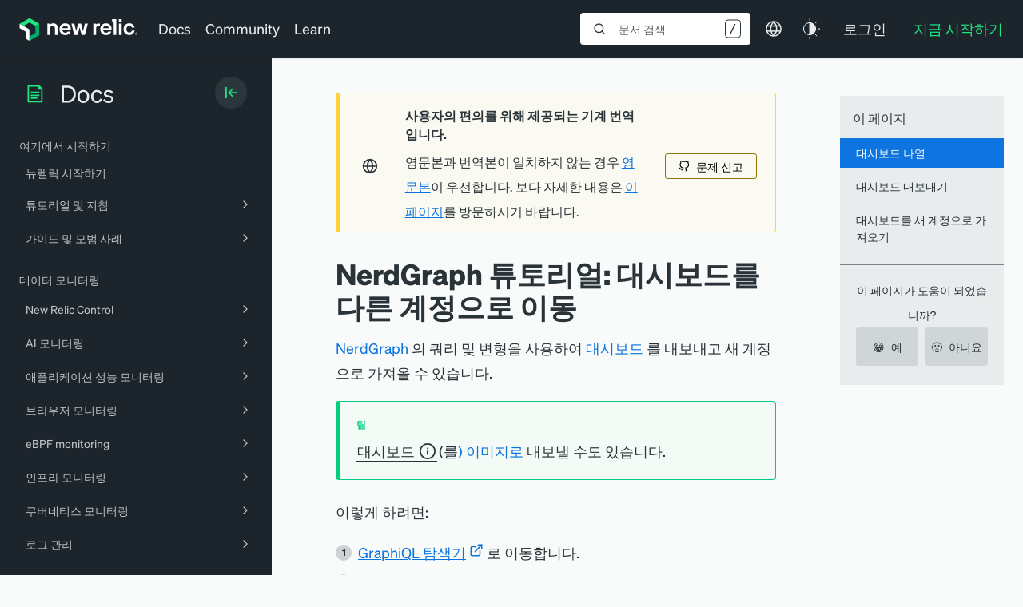

--- FILE ---
content_type: text/html; charset=utf-8
request_url: https://www.google.com/recaptcha/api2/anchor?ar=1&k=6LeGFt8UAAAAANfnpE8si2Z6NnAqYKnPAYgMpStu&co=aHR0cHM6Ly9kb2NzLm5ld3JlbGljLmNvbTo0NDM.&hl=en&v=7gg7H51Q-naNfhmCP3_R47ho&size=invisible&anchor-ms=20000&execute-ms=30000&cb=n67hwovk4wem
body_size: 48059
content:
<!DOCTYPE HTML><html dir="ltr" lang="en"><head><meta http-equiv="Content-Type" content="text/html; charset=UTF-8">
<meta http-equiv="X-UA-Compatible" content="IE=edge">
<title>reCAPTCHA</title>
<style type="text/css">
/* cyrillic-ext */
@font-face {
  font-family: 'Roboto';
  font-style: normal;
  font-weight: 400;
  font-stretch: 100%;
  src: url(//fonts.gstatic.com/s/roboto/v48/KFO7CnqEu92Fr1ME7kSn66aGLdTylUAMa3GUBHMdazTgWw.woff2) format('woff2');
  unicode-range: U+0460-052F, U+1C80-1C8A, U+20B4, U+2DE0-2DFF, U+A640-A69F, U+FE2E-FE2F;
}
/* cyrillic */
@font-face {
  font-family: 'Roboto';
  font-style: normal;
  font-weight: 400;
  font-stretch: 100%;
  src: url(//fonts.gstatic.com/s/roboto/v48/KFO7CnqEu92Fr1ME7kSn66aGLdTylUAMa3iUBHMdazTgWw.woff2) format('woff2');
  unicode-range: U+0301, U+0400-045F, U+0490-0491, U+04B0-04B1, U+2116;
}
/* greek-ext */
@font-face {
  font-family: 'Roboto';
  font-style: normal;
  font-weight: 400;
  font-stretch: 100%;
  src: url(//fonts.gstatic.com/s/roboto/v48/KFO7CnqEu92Fr1ME7kSn66aGLdTylUAMa3CUBHMdazTgWw.woff2) format('woff2');
  unicode-range: U+1F00-1FFF;
}
/* greek */
@font-face {
  font-family: 'Roboto';
  font-style: normal;
  font-weight: 400;
  font-stretch: 100%;
  src: url(//fonts.gstatic.com/s/roboto/v48/KFO7CnqEu92Fr1ME7kSn66aGLdTylUAMa3-UBHMdazTgWw.woff2) format('woff2');
  unicode-range: U+0370-0377, U+037A-037F, U+0384-038A, U+038C, U+038E-03A1, U+03A3-03FF;
}
/* math */
@font-face {
  font-family: 'Roboto';
  font-style: normal;
  font-weight: 400;
  font-stretch: 100%;
  src: url(//fonts.gstatic.com/s/roboto/v48/KFO7CnqEu92Fr1ME7kSn66aGLdTylUAMawCUBHMdazTgWw.woff2) format('woff2');
  unicode-range: U+0302-0303, U+0305, U+0307-0308, U+0310, U+0312, U+0315, U+031A, U+0326-0327, U+032C, U+032F-0330, U+0332-0333, U+0338, U+033A, U+0346, U+034D, U+0391-03A1, U+03A3-03A9, U+03B1-03C9, U+03D1, U+03D5-03D6, U+03F0-03F1, U+03F4-03F5, U+2016-2017, U+2034-2038, U+203C, U+2040, U+2043, U+2047, U+2050, U+2057, U+205F, U+2070-2071, U+2074-208E, U+2090-209C, U+20D0-20DC, U+20E1, U+20E5-20EF, U+2100-2112, U+2114-2115, U+2117-2121, U+2123-214F, U+2190, U+2192, U+2194-21AE, U+21B0-21E5, U+21F1-21F2, U+21F4-2211, U+2213-2214, U+2216-22FF, U+2308-230B, U+2310, U+2319, U+231C-2321, U+2336-237A, U+237C, U+2395, U+239B-23B7, U+23D0, U+23DC-23E1, U+2474-2475, U+25AF, U+25B3, U+25B7, U+25BD, U+25C1, U+25CA, U+25CC, U+25FB, U+266D-266F, U+27C0-27FF, U+2900-2AFF, U+2B0E-2B11, U+2B30-2B4C, U+2BFE, U+3030, U+FF5B, U+FF5D, U+1D400-1D7FF, U+1EE00-1EEFF;
}
/* symbols */
@font-face {
  font-family: 'Roboto';
  font-style: normal;
  font-weight: 400;
  font-stretch: 100%;
  src: url(//fonts.gstatic.com/s/roboto/v48/KFO7CnqEu92Fr1ME7kSn66aGLdTylUAMaxKUBHMdazTgWw.woff2) format('woff2');
  unicode-range: U+0001-000C, U+000E-001F, U+007F-009F, U+20DD-20E0, U+20E2-20E4, U+2150-218F, U+2190, U+2192, U+2194-2199, U+21AF, U+21E6-21F0, U+21F3, U+2218-2219, U+2299, U+22C4-22C6, U+2300-243F, U+2440-244A, U+2460-24FF, U+25A0-27BF, U+2800-28FF, U+2921-2922, U+2981, U+29BF, U+29EB, U+2B00-2BFF, U+4DC0-4DFF, U+FFF9-FFFB, U+10140-1018E, U+10190-1019C, U+101A0, U+101D0-101FD, U+102E0-102FB, U+10E60-10E7E, U+1D2C0-1D2D3, U+1D2E0-1D37F, U+1F000-1F0FF, U+1F100-1F1AD, U+1F1E6-1F1FF, U+1F30D-1F30F, U+1F315, U+1F31C, U+1F31E, U+1F320-1F32C, U+1F336, U+1F378, U+1F37D, U+1F382, U+1F393-1F39F, U+1F3A7-1F3A8, U+1F3AC-1F3AF, U+1F3C2, U+1F3C4-1F3C6, U+1F3CA-1F3CE, U+1F3D4-1F3E0, U+1F3ED, U+1F3F1-1F3F3, U+1F3F5-1F3F7, U+1F408, U+1F415, U+1F41F, U+1F426, U+1F43F, U+1F441-1F442, U+1F444, U+1F446-1F449, U+1F44C-1F44E, U+1F453, U+1F46A, U+1F47D, U+1F4A3, U+1F4B0, U+1F4B3, U+1F4B9, U+1F4BB, U+1F4BF, U+1F4C8-1F4CB, U+1F4D6, U+1F4DA, U+1F4DF, U+1F4E3-1F4E6, U+1F4EA-1F4ED, U+1F4F7, U+1F4F9-1F4FB, U+1F4FD-1F4FE, U+1F503, U+1F507-1F50B, U+1F50D, U+1F512-1F513, U+1F53E-1F54A, U+1F54F-1F5FA, U+1F610, U+1F650-1F67F, U+1F687, U+1F68D, U+1F691, U+1F694, U+1F698, U+1F6AD, U+1F6B2, U+1F6B9-1F6BA, U+1F6BC, U+1F6C6-1F6CF, U+1F6D3-1F6D7, U+1F6E0-1F6EA, U+1F6F0-1F6F3, U+1F6F7-1F6FC, U+1F700-1F7FF, U+1F800-1F80B, U+1F810-1F847, U+1F850-1F859, U+1F860-1F887, U+1F890-1F8AD, U+1F8B0-1F8BB, U+1F8C0-1F8C1, U+1F900-1F90B, U+1F93B, U+1F946, U+1F984, U+1F996, U+1F9E9, U+1FA00-1FA6F, U+1FA70-1FA7C, U+1FA80-1FA89, U+1FA8F-1FAC6, U+1FACE-1FADC, U+1FADF-1FAE9, U+1FAF0-1FAF8, U+1FB00-1FBFF;
}
/* vietnamese */
@font-face {
  font-family: 'Roboto';
  font-style: normal;
  font-weight: 400;
  font-stretch: 100%;
  src: url(//fonts.gstatic.com/s/roboto/v48/KFO7CnqEu92Fr1ME7kSn66aGLdTylUAMa3OUBHMdazTgWw.woff2) format('woff2');
  unicode-range: U+0102-0103, U+0110-0111, U+0128-0129, U+0168-0169, U+01A0-01A1, U+01AF-01B0, U+0300-0301, U+0303-0304, U+0308-0309, U+0323, U+0329, U+1EA0-1EF9, U+20AB;
}
/* latin-ext */
@font-face {
  font-family: 'Roboto';
  font-style: normal;
  font-weight: 400;
  font-stretch: 100%;
  src: url(//fonts.gstatic.com/s/roboto/v48/KFO7CnqEu92Fr1ME7kSn66aGLdTylUAMa3KUBHMdazTgWw.woff2) format('woff2');
  unicode-range: U+0100-02BA, U+02BD-02C5, U+02C7-02CC, U+02CE-02D7, U+02DD-02FF, U+0304, U+0308, U+0329, U+1D00-1DBF, U+1E00-1E9F, U+1EF2-1EFF, U+2020, U+20A0-20AB, U+20AD-20C0, U+2113, U+2C60-2C7F, U+A720-A7FF;
}
/* latin */
@font-face {
  font-family: 'Roboto';
  font-style: normal;
  font-weight: 400;
  font-stretch: 100%;
  src: url(//fonts.gstatic.com/s/roboto/v48/KFO7CnqEu92Fr1ME7kSn66aGLdTylUAMa3yUBHMdazQ.woff2) format('woff2');
  unicode-range: U+0000-00FF, U+0131, U+0152-0153, U+02BB-02BC, U+02C6, U+02DA, U+02DC, U+0304, U+0308, U+0329, U+2000-206F, U+20AC, U+2122, U+2191, U+2193, U+2212, U+2215, U+FEFF, U+FFFD;
}
/* cyrillic-ext */
@font-face {
  font-family: 'Roboto';
  font-style: normal;
  font-weight: 500;
  font-stretch: 100%;
  src: url(//fonts.gstatic.com/s/roboto/v48/KFO7CnqEu92Fr1ME7kSn66aGLdTylUAMa3GUBHMdazTgWw.woff2) format('woff2');
  unicode-range: U+0460-052F, U+1C80-1C8A, U+20B4, U+2DE0-2DFF, U+A640-A69F, U+FE2E-FE2F;
}
/* cyrillic */
@font-face {
  font-family: 'Roboto';
  font-style: normal;
  font-weight: 500;
  font-stretch: 100%;
  src: url(//fonts.gstatic.com/s/roboto/v48/KFO7CnqEu92Fr1ME7kSn66aGLdTylUAMa3iUBHMdazTgWw.woff2) format('woff2');
  unicode-range: U+0301, U+0400-045F, U+0490-0491, U+04B0-04B1, U+2116;
}
/* greek-ext */
@font-face {
  font-family: 'Roboto';
  font-style: normal;
  font-weight: 500;
  font-stretch: 100%;
  src: url(//fonts.gstatic.com/s/roboto/v48/KFO7CnqEu92Fr1ME7kSn66aGLdTylUAMa3CUBHMdazTgWw.woff2) format('woff2');
  unicode-range: U+1F00-1FFF;
}
/* greek */
@font-face {
  font-family: 'Roboto';
  font-style: normal;
  font-weight: 500;
  font-stretch: 100%;
  src: url(//fonts.gstatic.com/s/roboto/v48/KFO7CnqEu92Fr1ME7kSn66aGLdTylUAMa3-UBHMdazTgWw.woff2) format('woff2');
  unicode-range: U+0370-0377, U+037A-037F, U+0384-038A, U+038C, U+038E-03A1, U+03A3-03FF;
}
/* math */
@font-face {
  font-family: 'Roboto';
  font-style: normal;
  font-weight: 500;
  font-stretch: 100%;
  src: url(//fonts.gstatic.com/s/roboto/v48/KFO7CnqEu92Fr1ME7kSn66aGLdTylUAMawCUBHMdazTgWw.woff2) format('woff2');
  unicode-range: U+0302-0303, U+0305, U+0307-0308, U+0310, U+0312, U+0315, U+031A, U+0326-0327, U+032C, U+032F-0330, U+0332-0333, U+0338, U+033A, U+0346, U+034D, U+0391-03A1, U+03A3-03A9, U+03B1-03C9, U+03D1, U+03D5-03D6, U+03F0-03F1, U+03F4-03F5, U+2016-2017, U+2034-2038, U+203C, U+2040, U+2043, U+2047, U+2050, U+2057, U+205F, U+2070-2071, U+2074-208E, U+2090-209C, U+20D0-20DC, U+20E1, U+20E5-20EF, U+2100-2112, U+2114-2115, U+2117-2121, U+2123-214F, U+2190, U+2192, U+2194-21AE, U+21B0-21E5, U+21F1-21F2, U+21F4-2211, U+2213-2214, U+2216-22FF, U+2308-230B, U+2310, U+2319, U+231C-2321, U+2336-237A, U+237C, U+2395, U+239B-23B7, U+23D0, U+23DC-23E1, U+2474-2475, U+25AF, U+25B3, U+25B7, U+25BD, U+25C1, U+25CA, U+25CC, U+25FB, U+266D-266F, U+27C0-27FF, U+2900-2AFF, U+2B0E-2B11, U+2B30-2B4C, U+2BFE, U+3030, U+FF5B, U+FF5D, U+1D400-1D7FF, U+1EE00-1EEFF;
}
/* symbols */
@font-face {
  font-family: 'Roboto';
  font-style: normal;
  font-weight: 500;
  font-stretch: 100%;
  src: url(//fonts.gstatic.com/s/roboto/v48/KFO7CnqEu92Fr1ME7kSn66aGLdTylUAMaxKUBHMdazTgWw.woff2) format('woff2');
  unicode-range: U+0001-000C, U+000E-001F, U+007F-009F, U+20DD-20E0, U+20E2-20E4, U+2150-218F, U+2190, U+2192, U+2194-2199, U+21AF, U+21E6-21F0, U+21F3, U+2218-2219, U+2299, U+22C4-22C6, U+2300-243F, U+2440-244A, U+2460-24FF, U+25A0-27BF, U+2800-28FF, U+2921-2922, U+2981, U+29BF, U+29EB, U+2B00-2BFF, U+4DC0-4DFF, U+FFF9-FFFB, U+10140-1018E, U+10190-1019C, U+101A0, U+101D0-101FD, U+102E0-102FB, U+10E60-10E7E, U+1D2C0-1D2D3, U+1D2E0-1D37F, U+1F000-1F0FF, U+1F100-1F1AD, U+1F1E6-1F1FF, U+1F30D-1F30F, U+1F315, U+1F31C, U+1F31E, U+1F320-1F32C, U+1F336, U+1F378, U+1F37D, U+1F382, U+1F393-1F39F, U+1F3A7-1F3A8, U+1F3AC-1F3AF, U+1F3C2, U+1F3C4-1F3C6, U+1F3CA-1F3CE, U+1F3D4-1F3E0, U+1F3ED, U+1F3F1-1F3F3, U+1F3F5-1F3F7, U+1F408, U+1F415, U+1F41F, U+1F426, U+1F43F, U+1F441-1F442, U+1F444, U+1F446-1F449, U+1F44C-1F44E, U+1F453, U+1F46A, U+1F47D, U+1F4A3, U+1F4B0, U+1F4B3, U+1F4B9, U+1F4BB, U+1F4BF, U+1F4C8-1F4CB, U+1F4D6, U+1F4DA, U+1F4DF, U+1F4E3-1F4E6, U+1F4EA-1F4ED, U+1F4F7, U+1F4F9-1F4FB, U+1F4FD-1F4FE, U+1F503, U+1F507-1F50B, U+1F50D, U+1F512-1F513, U+1F53E-1F54A, U+1F54F-1F5FA, U+1F610, U+1F650-1F67F, U+1F687, U+1F68D, U+1F691, U+1F694, U+1F698, U+1F6AD, U+1F6B2, U+1F6B9-1F6BA, U+1F6BC, U+1F6C6-1F6CF, U+1F6D3-1F6D7, U+1F6E0-1F6EA, U+1F6F0-1F6F3, U+1F6F7-1F6FC, U+1F700-1F7FF, U+1F800-1F80B, U+1F810-1F847, U+1F850-1F859, U+1F860-1F887, U+1F890-1F8AD, U+1F8B0-1F8BB, U+1F8C0-1F8C1, U+1F900-1F90B, U+1F93B, U+1F946, U+1F984, U+1F996, U+1F9E9, U+1FA00-1FA6F, U+1FA70-1FA7C, U+1FA80-1FA89, U+1FA8F-1FAC6, U+1FACE-1FADC, U+1FADF-1FAE9, U+1FAF0-1FAF8, U+1FB00-1FBFF;
}
/* vietnamese */
@font-face {
  font-family: 'Roboto';
  font-style: normal;
  font-weight: 500;
  font-stretch: 100%;
  src: url(//fonts.gstatic.com/s/roboto/v48/KFO7CnqEu92Fr1ME7kSn66aGLdTylUAMa3OUBHMdazTgWw.woff2) format('woff2');
  unicode-range: U+0102-0103, U+0110-0111, U+0128-0129, U+0168-0169, U+01A0-01A1, U+01AF-01B0, U+0300-0301, U+0303-0304, U+0308-0309, U+0323, U+0329, U+1EA0-1EF9, U+20AB;
}
/* latin-ext */
@font-face {
  font-family: 'Roboto';
  font-style: normal;
  font-weight: 500;
  font-stretch: 100%;
  src: url(//fonts.gstatic.com/s/roboto/v48/KFO7CnqEu92Fr1ME7kSn66aGLdTylUAMa3KUBHMdazTgWw.woff2) format('woff2');
  unicode-range: U+0100-02BA, U+02BD-02C5, U+02C7-02CC, U+02CE-02D7, U+02DD-02FF, U+0304, U+0308, U+0329, U+1D00-1DBF, U+1E00-1E9F, U+1EF2-1EFF, U+2020, U+20A0-20AB, U+20AD-20C0, U+2113, U+2C60-2C7F, U+A720-A7FF;
}
/* latin */
@font-face {
  font-family: 'Roboto';
  font-style: normal;
  font-weight: 500;
  font-stretch: 100%;
  src: url(//fonts.gstatic.com/s/roboto/v48/KFO7CnqEu92Fr1ME7kSn66aGLdTylUAMa3yUBHMdazQ.woff2) format('woff2');
  unicode-range: U+0000-00FF, U+0131, U+0152-0153, U+02BB-02BC, U+02C6, U+02DA, U+02DC, U+0304, U+0308, U+0329, U+2000-206F, U+20AC, U+2122, U+2191, U+2193, U+2212, U+2215, U+FEFF, U+FFFD;
}
/* cyrillic-ext */
@font-face {
  font-family: 'Roboto';
  font-style: normal;
  font-weight: 900;
  font-stretch: 100%;
  src: url(//fonts.gstatic.com/s/roboto/v48/KFO7CnqEu92Fr1ME7kSn66aGLdTylUAMa3GUBHMdazTgWw.woff2) format('woff2');
  unicode-range: U+0460-052F, U+1C80-1C8A, U+20B4, U+2DE0-2DFF, U+A640-A69F, U+FE2E-FE2F;
}
/* cyrillic */
@font-face {
  font-family: 'Roboto';
  font-style: normal;
  font-weight: 900;
  font-stretch: 100%;
  src: url(//fonts.gstatic.com/s/roboto/v48/KFO7CnqEu92Fr1ME7kSn66aGLdTylUAMa3iUBHMdazTgWw.woff2) format('woff2');
  unicode-range: U+0301, U+0400-045F, U+0490-0491, U+04B0-04B1, U+2116;
}
/* greek-ext */
@font-face {
  font-family: 'Roboto';
  font-style: normal;
  font-weight: 900;
  font-stretch: 100%;
  src: url(//fonts.gstatic.com/s/roboto/v48/KFO7CnqEu92Fr1ME7kSn66aGLdTylUAMa3CUBHMdazTgWw.woff2) format('woff2');
  unicode-range: U+1F00-1FFF;
}
/* greek */
@font-face {
  font-family: 'Roboto';
  font-style: normal;
  font-weight: 900;
  font-stretch: 100%;
  src: url(//fonts.gstatic.com/s/roboto/v48/KFO7CnqEu92Fr1ME7kSn66aGLdTylUAMa3-UBHMdazTgWw.woff2) format('woff2');
  unicode-range: U+0370-0377, U+037A-037F, U+0384-038A, U+038C, U+038E-03A1, U+03A3-03FF;
}
/* math */
@font-face {
  font-family: 'Roboto';
  font-style: normal;
  font-weight: 900;
  font-stretch: 100%;
  src: url(//fonts.gstatic.com/s/roboto/v48/KFO7CnqEu92Fr1ME7kSn66aGLdTylUAMawCUBHMdazTgWw.woff2) format('woff2');
  unicode-range: U+0302-0303, U+0305, U+0307-0308, U+0310, U+0312, U+0315, U+031A, U+0326-0327, U+032C, U+032F-0330, U+0332-0333, U+0338, U+033A, U+0346, U+034D, U+0391-03A1, U+03A3-03A9, U+03B1-03C9, U+03D1, U+03D5-03D6, U+03F0-03F1, U+03F4-03F5, U+2016-2017, U+2034-2038, U+203C, U+2040, U+2043, U+2047, U+2050, U+2057, U+205F, U+2070-2071, U+2074-208E, U+2090-209C, U+20D0-20DC, U+20E1, U+20E5-20EF, U+2100-2112, U+2114-2115, U+2117-2121, U+2123-214F, U+2190, U+2192, U+2194-21AE, U+21B0-21E5, U+21F1-21F2, U+21F4-2211, U+2213-2214, U+2216-22FF, U+2308-230B, U+2310, U+2319, U+231C-2321, U+2336-237A, U+237C, U+2395, U+239B-23B7, U+23D0, U+23DC-23E1, U+2474-2475, U+25AF, U+25B3, U+25B7, U+25BD, U+25C1, U+25CA, U+25CC, U+25FB, U+266D-266F, U+27C0-27FF, U+2900-2AFF, U+2B0E-2B11, U+2B30-2B4C, U+2BFE, U+3030, U+FF5B, U+FF5D, U+1D400-1D7FF, U+1EE00-1EEFF;
}
/* symbols */
@font-face {
  font-family: 'Roboto';
  font-style: normal;
  font-weight: 900;
  font-stretch: 100%;
  src: url(//fonts.gstatic.com/s/roboto/v48/KFO7CnqEu92Fr1ME7kSn66aGLdTylUAMaxKUBHMdazTgWw.woff2) format('woff2');
  unicode-range: U+0001-000C, U+000E-001F, U+007F-009F, U+20DD-20E0, U+20E2-20E4, U+2150-218F, U+2190, U+2192, U+2194-2199, U+21AF, U+21E6-21F0, U+21F3, U+2218-2219, U+2299, U+22C4-22C6, U+2300-243F, U+2440-244A, U+2460-24FF, U+25A0-27BF, U+2800-28FF, U+2921-2922, U+2981, U+29BF, U+29EB, U+2B00-2BFF, U+4DC0-4DFF, U+FFF9-FFFB, U+10140-1018E, U+10190-1019C, U+101A0, U+101D0-101FD, U+102E0-102FB, U+10E60-10E7E, U+1D2C0-1D2D3, U+1D2E0-1D37F, U+1F000-1F0FF, U+1F100-1F1AD, U+1F1E6-1F1FF, U+1F30D-1F30F, U+1F315, U+1F31C, U+1F31E, U+1F320-1F32C, U+1F336, U+1F378, U+1F37D, U+1F382, U+1F393-1F39F, U+1F3A7-1F3A8, U+1F3AC-1F3AF, U+1F3C2, U+1F3C4-1F3C6, U+1F3CA-1F3CE, U+1F3D4-1F3E0, U+1F3ED, U+1F3F1-1F3F3, U+1F3F5-1F3F7, U+1F408, U+1F415, U+1F41F, U+1F426, U+1F43F, U+1F441-1F442, U+1F444, U+1F446-1F449, U+1F44C-1F44E, U+1F453, U+1F46A, U+1F47D, U+1F4A3, U+1F4B0, U+1F4B3, U+1F4B9, U+1F4BB, U+1F4BF, U+1F4C8-1F4CB, U+1F4D6, U+1F4DA, U+1F4DF, U+1F4E3-1F4E6, U+1F4EA-1F4ED, U+1F4F7, U+1F4F9-1F4FB, U+1F4FD-1F4FE, U+1F503, U+1F507-1F50B, U+1F50D, U+1F512-1F513, U+1F53E-1F54A, U+1F54F-1F5FA, U+1F610, U+1F650-1F67F, U+1F687, U+1F68D, U+1F691, U+1F694, U+1F698, U+1F6AD, U+1F6B2, U+1F6B9-1F6BA, U+1F6BC, U+1F6C6-1F6CF, U+1F6D3-1F6D7, U+1F6E0-1F6EA, U+1F6F0-1F6F3, U+1F6F7-1F6FC, U+1F700-1F7FF, U+1F800-1F80B, U+1F810-1F847, U+1F850-1F859, U+1F860-1F887, U+1F890-1F8AD, U+1F8B0-1F8BB, U+1F8C0-1F8C1, U+1F900-1F90B, U+1F93B, U+1F946, U+1F984, U+1F996, U+1F9E9, U+1FA00-1FA6F, U+1FA70-1FA7C, U+1FA80-1FA89, U+1FA8F-1FAC6, U+1FACE-1FADC, U+1FADF-1FAE9, U+1FAF0-1FAF8, U+1FB00-1FBFF;
}
/* vietnamese */
@font-face {
  font-family: 'Roboto';
  font-style: normal;
  font-weight: 900;
  font-stretch: 100%;
  src: url(//fonts.gstatic.com/s/roboto/v48/KFO7CnqEu92Fr1ME7kSn66aGLdTylUAMa3OUBHMdazTgWw.woff2) format('woff2');
  unicode-range: U+0102-0103, U+0110-0111, U+0128-0129, U+0168-0169, U+01A0-01A1, U+01AF-01B0, U+0300-0301, U+0303-0304, U+0308-0309, U+0323, U+0329, U+1EA0-1EF9, U+20AB;
}
/* latin-ext */
@font-face {
  font-family: 'Roboto';
  font-style: normal;
  font-weight: 900;
  font-stretch: 100%;
  src: url(//fonts.gstatic.com/s/roboto/v48/KFO7CnqEu92Fr1ME7kSn66aGLdTylUAMa3KUBHMdazTgWw.woff2) format('woff2');
  unicode-range: U+0100-02BA, U+02BD-02C5, U+02C7-02CC, U+02CE-02D7, U+02DD-02FF, U+0304, U+0308, U+0329, U+1D00-1DBF, U+1E00-1E9F, U+1EF2-1EFF, U+2020, U+20A0-20AB, U+20AD-20C0, U+2113, U+2C60-2C7F, U+A720-A7FF;
}
/* latin */
@font-face {
  font-family: 'Roboto';
  font-style: normal;
  font-weight: 900;
  font-stretch: 100%;
  src: url(//fonts.gstatic.com/s/roboto/v48/KFO7CnqEu92Fr1ME7kSn66aGLdTylUAMa3yUBHMdazQ.woff2) format('woff2');
  unicode-range: U+0000-00FF, U+0131, U+0152-0153, U+02BB-02BC, U+02C6, U+02DA, U+02DC, U+0304, U+0308, U+0329, U+2000-206F, U+20AC, U+2122, U+2191, U+2193, U+2212, U+2215, U+FEFF, U+FFFD;
}

</style>
<link rel="stylesheet" type="text/css" href="https://www.gstatic.com/recaptcha/releases/7gg7H51Q-naNfhmCP3_R47ho/styles__ltr.css">
<script nonce="rZtZ3BpNmBg1W-S1gfpJuw" type="text/javascript">window['__recaptcha_api'] = 'https://www.google.com/recaptcha/api2/';</script>
<script type="text/javascript" src="https://www.gstatic.com/recaptcha/releases/7gg7H51Q-naNfhmCP3_R47ho/recaptcha__en.js" nonce="rZtZ3BpNmBg1W-S1gfpJuw">
      
    </script></head>
<body><div id="rc-anchor-alert" class="rc-anchor-alert"></div>
<input type="hidden" id="recaptcha-token" value="[base64]">
<script type="text/javascript" nonce="rZtZ3BpNmBg1W-S1gfpJuw">
      recaptcha.anchor.Main.init("[\x22ainput\x22,[\x22bgdata\x22,\x22\x22,\[base64]/[base64]/[base64]/[base64]/cjw8ejpyPj4+eil9Y2F0Y2gobCl7dGhyb3cgbDt9fSxIPWZ1bmN0aW9uKHcsdCx6KXtpZih3PT0xOTR8fHc9PTIwOCl0LnZbd10/dC52W3ddLmNvbmNhdCh6KTp0LnZbd109b2Yoeix0KTtlbHNle2lmKHQuYkImJnchPTMxNylyZXR1cm47dz09NjZ8fHc9PTEyMnx8dz09NDcwfHx3PT00NHx8dz09NDE2fHx3PT0zOTd8fHc9PTQyMXx8dz09Njh8fHc9PTcwfHx3PT0xODQ/[base64]/[base64]/[base64]/bmV3IGRbVl0oSlswXSk6cD09Mj9uZXcgZFtWXShKWzBdLEpbMV0pOnA9PTM/bmV3IGRbVl0oSlswXSxKWzFdLEpbMl0pOnA9PTQ/[base64]/[base64]/[base64]/[base64]\x22,\[base64]\x22,\x22w4c9wpYqw6Rnw7IIwrTDosOFw7vCocOqFsKrw6xPw5fCthwQb8OzDcKPw6LDpMKZwpfDgsKFXMKjw67Crwx2wqNvwpp5Zh/DuUzDhBVFUi0Gw51fJ8O3FMKsw6lGMsK1L8ObVz4Nw77CjcKVw4fDgGrDsg/[base64]/DgxPCi8OwwrbCvDh/PcKNDMO2wpjDg0XCjkLCqcKSMEgLw4ByC2PDvMOPSsOtw7vDh1LCtsKcw6w8T3x0w5zCjcOHwrcjw5XDnWXDmCfDuVMpw6bDi8KQw4/[base64]/DtERqw5hpwrfCt3NkwrvCtW7DusK3w51Xw43DusOjwq0ScMO/EcOlwoDDgsKzwrVlWFQqw5hhw7XCtirCsBQVTRkgKnzCkcKzS8K1wpRFEcOHdcKwUzxAa8OkICAFwoJsw7wkfcK5d8OEwrjCq0HCrRMKOsKowq3DhCQoZMKoNMOmancYw5vDhcOVL1HDp8KJw6sAQDnDu8Kyw6VFa8KIcgXDik5rwoJLwo3DksOWesOLwrLCqsKUwr/Conx8w6TCjsK4JjbDmcODw7lGN8KTLQ8ALMK3dMOpw4zDjXoxNsOuRMOow43CohvCnsOcdMO3PA3CrcKkPsKVw7A1Qig6QcKDN8ORw7jCp8KjwpBXaMKlTsOUw7hFw6/DvcKCEH/[base64]/[base64]/Pmh7CsKBw71Aw4RpcA9hN8KSwocJFk5MaB0vwpV/c8OMw7hiw492w4LDosOew7ZuCsKaeFrDh8Omw4XCmsKmw7ZjL8OTcMOfw7jCrFtjCcOWw7rDusKvwrIuwrXDvwA6cMKRTRcAJMKWw4MfOMOLcMOpLgXClnJcHMKYdDvChsKwMD/CnMKow43DrMK8IsOAwqPDomzCocO/w6bDojPDvHzCicKHO8Kjw4UhZz58wrE/[base64]/aUkww5HCkcOTwo/[base64]/dCJ7wozChmxvwpRAKgkbY1Qow7LDlcOPwp7CosOowqZYwoRIRh0Kw5tgaUvDiMKdw7TDmsONw7HDqiPCrWQGw7zDpsObBMOIfyzDhlrDgX/CgMK5QF9RSmjDnmbDr8KtwpJOST5+wqLDgzkDNFfCtVrDrQ0HCD/ChcK7SsOFYzhywqVlP8K1w70ZcHIcVsOBw6zCicKrDDJ0w6zDksK5H3svb8OJI8OnUwnCvUciwrvDl8KtwqgrCiDDt8KHJ8KkHHzCvAHDksKYdzhYNSTCrcK2wrgiwqocGcKmcMOoworCt8OaQnllwpBlVsOMLMKKw5/[base64]/wrxFw78fXMOAKcKLwrFnCsO5w43CjsKzAyJ6w5hHw4bDghQow7rDn8KkNzHDqMKlw6wVFcOIOMKSwqbDoMOWCsOoSjlWwpQTEcOrf8Kow7bDnhh/[base64]/[base64]/w505w5gbYFU2eVkawoXDlG/ChXPChBPDkhTDnn3CtgHDo8OUwpgvHk/Dm0Z5GsKpwr8Iw5HDhMO1wrcXw505H8OjFMKKwoJnCsOAwrrCvcOpw5Bvw4Vyw4Y/wplEFcO/woRqGhPCq1cfw6HDhiHDncOdwqU3GFvChSRuwqF8wqE7YcOWKsOIw7I6w75yw79Wwo1mdRHDojTCvHzDkWFYwpLDlcK3a8KFwo7Do8KOw6fDqcKawoLDsMOpw4fDsMObC1JRcG1Fwp7CiDJDWsKGesOOMcKZw5s/[base64]/DhVzCiVfDisOIeztISQgBw5vDtkRoAcK8wpsewpoowo7ClGvDr8O8MMKIVMOWI8O4wox+wp4hSTgePmkmw4IowqRCw5gbYULDicKsVsK6wotiwq3DisKiw6XClD9BwqrCosOgFcKUwr7DvsKpF3rDiHvDvsK/[base64]/CpGVnwqghMTQMw4LDhMKBwrPCg07Dtzt9eMKeNsOBwpPCtcOew7sSQn1BXVwjR8OyFMK8IcO6GVLClcKJZsOkJ8KewpjDhBvCkgR1T048wpTDncOrDijCo8KNKVzClsKeVQrDoQ3CglTDmS/[base64]/Cm8Kiwr0Hw4ZOMcOgw5jCvcKiXHvCn2tLwrXDmk5YwqstCsKpdsK4dlo+wplSIcO/wp7CkMO8LcORfsO4wqlnchrCscKkG8OYRcKmYC0qwo1Gw7F6X8O5wpnCpMOdwqR5FcKUZTINwpUUw5LCqHPDssKfw4QtwrzDt8KjIsK9HMOIdSR4wpt/MAPDvsKdJGhBw6vCucKWIMOsIxHCjnvCoj0PecKoTcK4b8OLIcOudsOeEsKBw7bCqDPDpkXDmMKQa1/Co0PDpsKvUsKgwoDCi8O1w4dYw57Cm0cZGXPClMKRw7nDnjHDocK9wpEFCcOWDsOwF8Kww7tvw6DDqWjDuFzCtUrDnkHDqz3DpMOewoZgwqfCiMOOwoQSwqxGwqQsw4U9w7jDiMOUVj/DiAvCtXrCr8ONeMOhbMOfJMOJdMO+IsKDLRhyQw7CkcKkEMOZw7EQDh1qJcOAwrsGAcOyJsO+GMK/wr3DssOYwqkze8OyGQvCrRzDhBLCiXjCoBRzwoM9GkU6b8O5wpTCsnzChQkjw7/Dt2XDuMK8ZsK5wrdcwqnDnMK3w6g9wqXCpMK8w714w7hXwo3ChsOGw7DDgA/DlRvDmMOLKDbDj8KbUcODw7LCuhLDj8Obw5dpQcKKw5c7NcO+ZMKjwog2LcKjw63DkcODBDjCrELDoFkwwok4VFR7MDrDtHHCk8KvHnBxw5BPwpVbw57DtMKjw6EFBcKjw413wqISworCmxHDu1/CmcKaw5/DkX3CrsOKw43CpQDCvsOPa8KnFyLDizTDi3fDkMOMbnxkwpPDqcOYw4NucgdswqPDu2PDnsKtdxTDpcOew6LCksOEwrTCjMKHwqwJwp3Cjm7CtA/CoVbDkMKaFhfCkcKrIsOIE8OlP182w4fDiGbCgy8Pw4XDkcOhwodybsKkLQMsCsKuw6JtwqLCkMKKQcKCIDkmwrnDm0/CqHE5JCTDmcOqwrtJw6V5wpPCrHbCk8OnTcOBwrgIa8ObOMKWwqPDi2cZZ8O/[base64]/UUpqUcKbwq/DpiFvw4AXT8K1wr5JQ8Orw53CoWZEwqk/[base64]/w7HDt8KWU03Cu2rCk8KAYC04LyDDsMKcPsO7ThN1MQM1Dk7Do8OdBHYIDVBwwpvDpzjDh8ORw5RbwrzCkkc0wqo9wo5qB2PDocO9BcONwq/CgMKheMOhUsK3FRt+NAxlFipEwrDCuDXCsFgyIwjDu8KtJmzDs8KEP0TCjgN9fsKrRk/[base64]/DqsKpZW0YUXN9R8OLPjxKw4lSQcKhw7NEw47DgmESwr3CjMKzw53DpMOGPcKrXh8RNDkAcR3DhsOgHkRWUsKadkHCjcKNw7LDsWIcw6/Cj8OUdy4OwpE7M8KJSMKzaxvCosKxwq0dFXvDh8OlYsKcw7tgw4zDgj3DphbDmjkMw4wjwpPCjMOXwp0XLirDoMOCwo3DnT5ew4zDnsK6A8Kow5vDmBLDqMKiwrLCpcKiwoTDo8OywqjCjX3DgsOww6tQf2FUw6fCusKXw5/Dj1FlCDfCmiVJQ8Kec8O/w7jDlcK9wo1swp5JAcO0czfCmAvDtFjCmcKnJ8O1w7NLMsO4BsOOwrnCs8KgOsOJRMOsw5jCpkUoIsKfQRTCjmTDn3vCikILw58pKEzCu8Kgwp/DvMO3AMKmAcKyScKMesKdNFpewowhZUljwqDCjsOQMRnDp8K7WMOrwqx1wrMjesO/[base64]/ChGnCrSdBGMOpwpM+InstKcK0w4QawqLCg8KWw75/wrjDkHo3wqHCvSLChMKvwqpNT2rCixbDsmPClT/Do8Oewr5fwqvCjnJjVMK0dFnDhRRpFQPCsjbCpsOOw4zCkMO0wrXDvCfCnwQSccKiwqbCiMOpJsKww61ow4jDi8KTwrQTwrUWw69OCMKnwrdXVsOewqxWw7VtYsOtw5hrw5nCkn8EwpjDp8KFWFnClgpoExzCvsKzOMOVw4zCg8OZw4szUXfCvsO4wpvCisOmUcK/LUDCqVEWw4ROw7DDlMKIw5vCgcOVaMKYw4UswqZjwovDvcOGOksyTnkAw5V2wponwr/Cl8Kdw5DDgV/DjW/[base64]/DuRPCtcKow7sXw6Jww5rDpkbCsMORwobDucOZXgZFw5DCikfCs8OIVyvCksOVEcOpwrbCqjTDjMOCFcO2Y3nDll9mwpbDm8OQY8OTw73CtMOZwp3DmwMXwoTCqxwbw79yw7VIwqzCjcOJMyDDjW1mTQ0if31pH8OYw7sBWMO1w7hKw63DpMKPMMO/wplJQAspw6NLOyhBw6giLcOOHSVuwrPDqcKyw6gXeMOJOMOnw5XCtsKTw7ZewqzDhsKGBsK9wqfDuFfCni9POMOBPwPCjHTCm0wCSm/DvsK7wrsTwpQLCsKHVBPChcKwwpzDtsOJHhvDj8Oww55vwrJvTwJhF8O4JQdFwrTDssO/Y28+bCYGG8KvbcKrLSXCtUEUW8KjZcOtYEVnw4DCoMKvMsORw6YdL2PCu2R9emzDjcO9w5vDigjCtTzDu2XCgMO9DjRxdMOTS3x0wps2w6DCncOsBcK1DMKJHC9ewoTCq1QYHcKRwofCr8KfJsOKw4jDmcOtGmsIK8KFL8OEwoXDpSrDtsKudU3CrcOlSD/[base64]/w6fDicOsLi81w6HCp8KcZ10Jwo7Clw/DpHbCssOFUcK3YC8xw5zCuALDpj/DgApMw5VWHsOkwr3DtgFgwpA5wpQLaMKow4cFPnnDhRXDi8Oiwph1LcKXwpRMw6phwq86w5x8woQcw77Cu8KsEgfCtXt+w7cpw6LDvl/DiXF7w71Zw79Nw78owqXDriYmbcK9W8Opw5DChsOUw7QnwonCp8Ovw5zDoil0wqMow5rCsBPClGzCkV7CimDCscOgw53DncOMAVJ6wrVhwo/DqFXCgMKEwrbDiz14fUPDrsOMR24JOsOTdBw9wojDo2HDj8KHEW7CrsOiN8Ofw6TClcOjw7rDqsK/wqzCqEVCwr19F8Kpw5ArwoZ7wp/Cp13DjcOeLDPClcOPMVLCkcOSV0IvU8OdRcKmw5LCqcONw5DChnM8KQ3Dp8O9wrY5wpPDvn/DpMKpw4vCp8Kuwo8MwqfCvcOJTwTCijZGJWLDgTRnw7xnFGvDuQ3Cj8K4TxXDmsKpw5c8PwUEDsOaIMK/w6vDu8KpwqnCtncLbWbCrsOmeMKYwpR2OE/DnMKnw6jDjgMNSzXDrcOHQMKbwoPCkipZwrpDwoLCtsOsesOuw4nCvl3ClhwOw7DDiBoXwpfDmcOtwqDCs8KrAMO1wp3CgRrDshTDnHZmw4TDuEzCn8KsGHYuSMOTw57DuAY+Hg/[base64]/Cl8Kewrk2woU0bMOpacKhw7HDohwNSMOOGMKMwqzDh8OAFz5vw4PCnzvDpzPDjxZkBRI9EB/DssOJGAgUwojCrlnCplDCuMKnwpzDiMKmb2HDlj3Dhw53FijCvlzDnkLDvsOVNRfCv8KAw6HDoFl1w68Cw6fDkznDhsKUWMOrwovDpMOOwofDqVZPw4bCuwVsw4bCucOGwoHCmlt1wpjCrX/CusKILMKqwobCk24bw6JZen/DncKqw7wGwqRoRTZ6w6rDvhhPwpR9w5bDohoyYQ9rw79BwqTDj21Pw5Juw6jDsHTDosOQCMOuw7jDuMKBWMOcwrQWX8KCwpEUwqYww6PDjcOdJig2w7PCvMO0woAZw47Cqw7Du8K1Mz3CgjsxwrLChsK8w5NDw4FmZcKbfTBGIzhtAcOYA8KJwow+dj/[base64]/[base64]/w4jDsw7Csw95PUgaw5/DnS5cwr9Zw5JLw65FfsKww6vDlyfDqsOyw6zDh8ORw7JyOsOhwosgw54UwqEMbcO6GsOyw6TDm8Opw7TDmmTCmcO6w4HDrMKjw6FGJlEXwrvCmXPDiMKPd0dAZMK3Y01Qw7zDrMKvw5vClh0BwoImw7BFwrTDg8KAKWAuw7TDi8OfRcO/wpZAKgDCp8OtM2srwrF6esKUw6DDjQXChGPCo8OqJ1DDlsOTw6HDl8OGSEnCgsOFw5wGeWDCscK/wpFIwoXCjld1TFLDtxfClMKPWD/Cj8K1DV5LPMOqcsKIJcOGwpA/w7LChhZKKMKXP8OEAcKdB8O8Wz7CoUTCo0rDmcOXC8O8AsKdwqdKT8KKccOXwrYcwoIgNV8bf8OcUj7Ck8KmwozDpMKUw5DCpcOrIcKEa8ONdcO/CMOCwpd6wpPCmjDClVp3YCrCpcKJfR7Dly0KBW3DjGpbw5o5IsKaehLCiBFiwoMJwq3CnxHDvcOEw6l7w7VzwoADemrDiMOGwoUabUdTw4LCljfCv8OpEsOAV8OEwrbDnj1BHwNHdWnCiFzCgCnDqVPDj2Qze1E4asKaHTLChWXCukzDvsKNw5LDk8O/LcO7wqEWO8O1KcObwpXCp0fChwpYbcKtwpMhKE1neWYrHsOLX2vDrMOUwocJw5oTwpROImvDrzbCi8Opw77CnHQ0w6fCt3J6w4HDkTXCjSQuLX3DvsOWw6LCr8KUw7h/wrXDuSXCkMODw6jDrjzCoAfClcK2Vh9lRcOswqBpwo3DvW9ww41KwploH8OUw4oIEgLCp8KMw7ZCwpUeY8OJT8KswpRNwrYdw4l9w4nCkAvDg8OVZFjDhRR1w5LDp8ODw5RWBi/DjsKFwrt9wpB3ZRzCmXV/w7bClnAGwrcZw67ChTzDgcKCRAYNwpU4wpk1WcKWw5lVw4rDgsKaBAt0U2kYAgIGDC7DisObIGNGw5HDkMOJw6bDtsOxw5pLw7LCncKrw4LDmcOySEp0w6Z1JMKaw5XDiiDCuMOmw4sQw5w6K8OFFcOFN0/DgcOUwoXDskxvdDsQw4ByeMKyw7zCqsOWe2w9w6Z0IsKYWRXDoMKGwrRqGcO7XHDDoMK2WMKxBFYTT8KnNwsBXC8vwofCtsOWK8OGw414RjvDuX/ClsK+FjMgwrllCcOULjPDkcKcbwlfw4rDl8K9Cm10aMKXwpx4ahJwOcOjbFzDvAjDihomBk7CpBl/w5lVwrJkGj4jBl3CiMORw7ZBVsOpewx3M8O+JERQwrIrwqDDgHVGekPDpjjDrMKyFMKTwr/[base64]/[base64]/CjcKawrQsP8OzRsKaw6Qiw4Rmw6XDksOPwoB2AF9hScKufBg+w5gqwpJVaAhSSyzDqWnCi8Kiw6ZTYjASwoPCocOHw5sIw4zCmMObw5FERcOJTHHDiAoKWkfDrkvDkcOjwos0wr4IBypawpnCiBxTWFQGR8OOw53CkinDgsOUGsOjDR9/[base64]/WQlBwrnCvWnDpsKKXsOAVMO7w7DCmMOGLsKEw7rDhk/DgMO6MsOhGzDCow4kwpQowrtJScOow73ChDA6w49/DixUwrfCv0DDrMKNfcODw6PDmyQHTAXDrCAPQmDDuwR8w5t/dcOnwq40X8OFwoo9wokSI8KMKcOyw7PDlcK3wrQoe2zDgV/ClFsVWlobw6EQwpfDssOKw5EbUMO/wp3CnzjCmBnDqFnCoMK5wptFw5HDhcOYXMO3Z8KMwqgcwq4lazDDosOjwqPCosKLFyDDicKdwq7DjB1Nw7UXw5shw4VdLSpSwoHDp8OWUj5CwptPaGsAecKWN8Oew7QPX2/CvsO7RCDDoWAkCcKgOnLCrcK+IsOuDS5UX0LDqsKbTnRbw6zChQXCi8KjDVXDoMKLIltGw7QAwr43w7EUw51HXMOKAFzCk8K7Y8OGDUFZwpHCkSPClsOjw413w5kFOMOTw4dgw5h6w7/DoMKswokYEWB7w5LDpcKFUsKtSgLDhTllwpbCo8KQwrMuIlwqw7nDtsOdLjBywrHCucKCAsOtwrnDliRfJnbDpsOfWcKKw6HDghDClMOXwrTCtsOOZlZvSMKlwpEqwo/CocKtwrvClQ/DnMKzwqwfTsOew70nRMOEwptOa8OyJsKfw5giBcOuBMKYwobDpl08w7dswqgDwpFSNcOSw5cYw6Ajw6dpwrjCscOHwoFbEyHDjcKnwpkCasKwwpsAwo4sw5/DskrCrXk1wq7DoMOtw6JOw7gaMMOBGcOlw57CuS7DmVrDiHvDmsKVc8OwbcKYZ8KoN8Kcw4xVw4jChMKxw6jCo8OCw6nDvsOPVBkqw6ZxbsOwGxXDl8Kze0zDjWInCMK3PsK0T8KNw69Rw4MNw6J+w7R4FEUwKTbCtWUmwpPDucKiXS/DkxnClcOxwrpfwrHDtnzDsMObLcK4PSApBcOTYcKzNzPDmW7DrxJgdcKcw5rDsMKmwpbCjSHCrMOnw7bDilnCuRxhw5UFw5wnwoFEw7HCusKmw6bCkcOrwqggSmIAdmXCgsOsw7c4SMOTX2NXw7o7w6LDs8KtwpEsw4pUwq3CrcO4w5zChcO0w64pOE/[base64]/Dv8KIwqgLwqjCimvCuMKoG8KYwqRhw5UCw5YPHMKEaWHDtjpMw67Cl8OlY33CrTlSwp4CCcOKw6DDgUzCisKNbwrDosKDXn/[base64]/[base64]/[base64]/[base64]/w5XCvgbCoHDDm3rDrlk3w6V7fB/CsU7CnsKHw4dbKhDDm8KuNQAowo7ChsK7w4HDjEtEU8Klw7dZw4YVYMOOMsOyGsKxw4MPacOYRMKvXsOKwrHCisKRHCwwaW9zPVhhwp9NwpjDosKCXcOeczvDjsK4YWYCBcOGHMOiwoLCscKGb0NMw4/Cl1LDnSnClMK9wp/DjQhWw604Kz7Dh2rDrMKkwp9TJAYnIjrDpVfCvCbCgcKJSsKgwo/[base64]/Dp8K3K2g4X8ODRRzCiEfCq8OVwox4w6Afwrkhw7DDkcKKw6/ClHrCsC7DscK6M8KgNipQcUnDvBfDh8KlG1NQQhALBEbDtm9vYVMLwofCl8KoCMKrLgk9w6PDgnXDuQvDvcOqw7DCsxkqbcOhwroJSsKYUgzChw/CtMK9w7tlwqHDkirCl8K/VBAaw7XDjcO1QsO2G8O/wprDqGvCtHAHem7CgcOVwpDDk8KoBnTDtcOpwr/[base64]/[base64]/DlTrCqMKDJsKFwrtkKgkbEycHwrVEeF3CjMKXesK1XMKeQMKSwp7DvcOcaHZbOw/CgMOzEmnCgCbCnCwYw6sYI8KMwoAEw7TCn3Yyw6TDp8Kuw7VSZMKfw5rChEHDgMKLw4BiPjcjwrjCg8OCwofClGJ0XDg5akjCscKXw7LDu8OSwoYJw6crw4/Dh8Ocwr9NeWHDrGTDuzJoX1PDiMO8DMKDUWYuw6bChGoWWifCuMKyw4IofcORNgwkGB5swqljwo/CrsOlw6nDqgUaw63CqsKIw6rCvCg1ZhxJwrvDp0R1wokPM8KXU8K1Xz0zw5bDtsOAFDthZQrCjcOYXl7CqMODXwtEQx8Ew51RCEvDi8KyPMKVwo9aw7vDrsKTQRHChGl/KiZqO8O4w6nClVTDrcOXw6gCCG5mwp40M8K3TcKswpNtRw0NMsKqw7cVGEQhC0vDl0DCpMO9YMKVw6g6w5VOcMObwpsdKMONwrshGxLDl8KkR8Odw43DkcKewrfCjS3Dr8O/w7F6DcO9UcOJJirDnzXCkMKyHGLDqMKGF8K6HmrDjMO7YjsKw4nClMK/BMOaeGzCiSHDsMKWwovDngMxeG0/[base64]/[base64]/CghMuXcK7QcOWSsOiw7QQw7XCoRkzFMK1w4HCoA0ILcOiwrLDtMOmecKVw6/DiMOiw6Yqf3lJw4kPCsKawp7DjEUxwrXDshHCvQXDncKCw4IQNcK8wrRkEz5qw6jDq3Fxc2snXMKVV8O4ehfCk3vCuHsAIxcIw5DComMMMcKhAMOrdjzDqUsZHMKdw7FmbMOewrg4eMKNwrHCq0gOW11PMCQfNcKTw6jDhsKWasKpwpNiw5nCpX7Cu3JIw4/CrFHCvMK8wrY7woHDlG3CtmxHwoEVw7LCtggAwpwpw5PDjFTDtwd3LCR6cDwzwqDDncObf8O0UmMqZcKow5zCpMOuw4bDrcOuwqZ+fj/DtQEvw6Ykf8OQwoHDh0TDqcKpw4ctwpLCl8KIVELCnsKLw7TCulQiA0PCssONwoRpLmVKRcOSw6zCrMKQNCQ/w6zCqsO3w7nDq8KgwqZvW8OtIsOzwoAKw6rDhT96bXh/EMOjb1fCisO4VFZzw6vCtcKnw55PFRjCsATCi8OkYMOMdRjDlTlNw4QwPVTDosOwWMK9M0d/[base64]/ComYowqAGFsKiw6o4wqbCocOfw6XCih5dS8KwUsO6NQTClivDpMOQwpFqQ8O6w7IISsOew5FXwphZZ8K+GmTDjWXCtcKlegRIw5cuNQXCtyd0wqjCvcOREsK7YsOvPsKvwpHCtcORw4AGw5B9eF/DrUB3EX1Iw7o9TsKawrVVwo/[base64]/CmcOLwqgyS8Kqw73CqmbDjRcgwocww5M+wpjCplBPwqXDrXjDmcOKfFIQAXUBw7vDp30ww49eJyktUgt+wrQrw5PCtwPCuQTCrEg9w5Ilwo59w4YFXsKqD3zDkgLDv8KowolTEGwuwrnCrRQ0H8OGScK5KsOXBFsKAMKyPnV/[base64]/Ds2I3w7/DjVPClsKTHsKew7Mzw7YCRyYKTTQlw7DDsA9/w6bCuB/CoR1rWAbChsOsah/DisOoSMOYwp0cwoDCvF9iwptAw4dZw7rCscOWdHnDl8O7w7HDmi3Cj8O8w73DtcKGb8Kkw7jDrDAXNcORw5ZgR20BwpnCmWXDuTMfCUHCkUvCiktfbsOePgV4wrEEw7Z1wq3DkB/CkC7CksOCaFplRcOWWzvDgHMPJnB0wq/CtMOrDzU4S8O3TcK5woEkwrPDv8KFw6NMAXYnPXksJsOge8OqBcOOCQDDoWvDg3fCvX9uG3cDw69/XlzDhkZWDMKAwrQjRMKHw6ZvwrNAw7fCnMK/wrzDoRzDp3PCrihbw7Vww6rDo8K0w73ChBU/w7jDrG7Cs8K9w74cw4fCq1XDqxBMeHMFP1TCjMKrwrQNwpHDmArDp8OJwoAHw5TDi8KdI8Kfd8O4EzHCrikiw6/Cm8O9worCm8OAHMO5eQQhwrQ5NRrDiMOLwpN/w4zCglXConDCqcO5KcO/w7haw7ULUHDCoBzDnDNaKRrCl3/Du8K+NATDl38jw5TDgMOFw5jCgzZUw6xAJnfCrRMDw7jDi8OBL8OMQwYtWFzCuyXCl8OewqTDiMOvwrbDtMOOwpRaw4DClMOFcRIUwpNJwo7CmXPDucOiw4tZScOrw609MsK3w6R1w6EFOX/DrMKCH8K1YcOTwqXDs8Obwrh+I1cLw4TDm0lIZ3vCg8OjGxB0wpXDg8KcwoEjSMKvEDtCWcKyHMOgwoHCrMKcGsOOwq/[base64]/Cjj/CoVDCpcObwonDpERhecOgw7TClsOXccOkw7Rzw4XDlMOpWcOWZMOow6/Di8OfE2A5wqgIC8KiEcOww5jDlsKTOiNraMKPcMK2w4UAwq3DhMOeJcKjUsKyF3LClMKXw6NQcMKrIj5tP8Otw4twwqkmWcOkPcOUwosZwoRFw4PDnsOeeinDkMOGwo4TbRjDusO6KsOWaVLDrW/Ch8OhK14CB8O2PsK2Xzx1d8KIFMOIBMOrGcO8NlUAGnRydMObMC1BShjCoE5Bw5cHUUNBUsO1emLCoFNSw451wr59bWktw67ChsKxJEx5wosWw7diw5bCoxvDok/DusKsfRzClU/DkcO6ZcKMw5MGOsKFIB3DlsK8woDDmUnDklPDp2g2wo7CiGPDhsOsZsKRcGdgW1XDq8KJwq45w5o/w5lyw5nCpcKxbsKLLcKwwrlvKBYaY8KlSTY2w7AOWkIvwr87wpQ1RScWJhRxwpzCpS3Do2/[base64]/DnbDmMOMw6nCgsOfMGDDqCxUw7sfw63DgsOYw4h6wo5yw6TCl8OCwr4tw4IBw4QWw6LCg8KdwrjDgxHDk8OqICbCvGvCsAPDvC/Cu8OoLcOJBcOnw4vCssKQQRTDsMOMw743TFfCicOzaMKUdMOWecOVfRHCigjDtw/[base64]/[base64]/Cp8Kjwq9ow43DpsORNcOgw4s6wpPCpzpUwq3DvR3CjDlRw4Fqw7NPb8K6RsO1XsOXwrNJw4rCu0hxw6/[base64]/[base64]/DsSULVMKMNQ7CuVlSF8KnNVgWCMOdFsKzbiPDnwTDlcO/[base64]/CssKkN8KFeyPCl8Opw5lawpQJZMORcnnDh1fCosObw5FSRcO5dHgOw5TCj8O1w4RYw5XDj8KgWcOBOTlywqJAD3NxwpBSw77CsjvDkArChcKHw7rDnsK4aG/[base64]/CmEjCuDFfwq7Cj8KHVEsNwrrCiE1AU8KKLivDh8O1M8KTwo0DwqhXwoJGwp/[base64]/[base64]/[base64]/CsH4Zwr9KwqvCq8ORHkvCrDxqZMO4woZ4w78qw4/ClkHDl8KNw7McMmB5w4MIw7R4wpUnEXo1w4XDnsKBFsOow6HCtGUKwqQdRHBIwpHClcKAw4puw6fCnzEww47DqiA6ScKPYsOxw7zCnkFowqLDtxk6LH3Cphojw54rw6jDiTZZwq5uLzHCkcO+woDDvnTCkcOYwpo/EMKlKsK0NAgfwoTCug/CkcKNCjZDZDRqOhLCgCAMRFc9w5FmTlgwXsKXwq0DwqfCssOww4bDq8O+B3s1woDDmMO9KEd5w77DgUNGK8K3W3E/Y2nDv8O0w7LDlMOvSsO8dR4PwphaYgnCgsOtalzCrcOnQ8KYcHbCssKlIxVdH8OwfSzCjcOwfMK3woTCtSIUwrLCpVgDD8OgOcO/[base64]/CiR80wrBpAcKDw57DqcKQBVEIwpTDgXnCqMKuKAvCiMK/[base64]/DsFrCt8KKw6kiwqHDoR3DoSFTWsKswoLCgGBGUsKlLGvDhsOpwqcKwovCgW1Tw5TDisOQwrHCpMOUMcKbwp/Cm1xvDMOywoZkwoYcwp9oFg0YRVclGsKewpvDjcKMD8Ozw6nCk29Fw7/Cs38Ww6Rqw79tw7Z7dMK+EcOow65JZcOmwoU2cBVswrg2HE1qw7Y/K8K7wpfDlhHDlMKAw6/CuzPCgS3CjsOqWcOCaMK1w5olwq0MCMK1wqoKAcKQwpwqw6XDimLDuCBZKgHDqg4SKsKkwoTDucONQVnCh3hwwpAWwo0swqDCqE4RXXLDs8OvwpMDwqLDnMKww5l4El9hwoDDv8OiwpTDscKcwpAQWcKpw6HDn8KwCcOVI8OGLTkNOsOYw6TDlRxEwpHDpVw/w6NVw4LCqRMQaMODKsKcRMOFTsOIw4YJK8OFHmvDm8KqLcOkw6EJaB/CjMK8w73CvxbDoHEGVm1oXVMlwpTCpW7DvAvDuMOXdHHCqiXDuX7DgjHCrsKJwqMrw60eNmgtwqrCoE4xw4XDicOvwr3DhlAEw6LDsFQEX10Aw6gwGsKYwr/CnzbDvx7Dg8K+w68Ywp8zQsOBw5jDqxEww70EPXkhw45hLwVhQmcqw4NzTcKfD8KcCHQNRsKmZinCqnbCjy3DpMK2wqrCrcKSwp1gwpkAcMO0TcO0LCo7woNJwqVPJw/DosO6cENdwpfDj0HCkDLCqWnDrxPDn8Otw5ppwqN9w7ZhKDfCinrDmxnDicOQMAcBb8KweUI/CG/Crmd0PRjCiDpvDMOrwqU1LzwLbgnDpsOfPgxywqzDhSDDgsOyw5w3EC3DrcOGJX/DlSYZSMK0cHNww6vDknPCoMKQw7VXwrFMI8K6Q2bCjsOvwqd1cE3CnsK4QyHDscK4AMOEwoHChhkHwo7DvkdewrEzGcOwbHfCm1XCpxbCr8KOa8OVwr88ScOrGcOFRMO2LcKaXHTCkDhCfMKYP8KtWFI7wqzDs8Odwqk2KcK4Ym/DvMOdw4fCrEcyaMKowpxKwpV+w7/CrWAVH8K3wqtoRMOqwq0mUk9Ww5bDnMKFEsOIwpbDksKcPMK3JB/DicO0wr9gwr/DosKdwo7DtsOqRcOsAC85w4MbScKdYMKTTzEew50EaAPDqWQNNxELw6rCjMO/wpRgwrrChcO1RkfCjxzCs8OVDMKsw6/CrFTCpcOdDcOlPMOeY0haw798dMK+X8KMN8Ktw7fCuzfDssKVwpU/[base64]/CqcK7AcKxwrtbw4jCtMKRKx1FwoTCn2sxw4pOLzdmw63Dp3LDo3nDqMORZybDh8OHMmtTYwMOw7IHDjAqWcObenhTDXw1KxxCGsOYGsOdJMKuFMKqwp8bFsOGI8OGb2/DnsOYQy7ChjfDnMO8XMOBdklxY8KnSg7CpsOIRsORw5kkQsOjN0DCqmFqTMK0wqrCrUrCgMKxVTYcJj/Cvx9pwos3LMK8w4fDvBdKw4UqwojDlB/ClGDCp1zDmMOYwoJIZ8KcHcKzwr9dwpzDuArDnsKSw5nDrcOGI8KzZ8OpAx0mwrrChBvCgRrDjUNOw5xaw6jDjMO2w71AQcKHTMKIw6/CpMKWJcKNwrrCqgbCoFvCqmLCoEZNw7dlVcKwwqhNa18owoPDhFhiUx/DgS/Ds8OCb1t+w67CliXDv1wkw4hXwqfCksOYw6piTsOkJMKDQ8KGw4MPwqHDggVLesOxAcKMw5jDhcO1wqHCu8Ote8Kyw4nDnsKQw5HCosOow6BEwrQjRS0GZMKww4LDr8OyERFCT1oAw51+A3/Dr8KEJMO8w5/Dm8OZw53DpMK9FcKNH1PDnsKtIcKUXSfDscOPwpxhwpjCgcOcwrPDhUvDl0PDv8KbAwrCk1vDlXNDwo/[base64]/CkMKlw6jDjjbChcOKw4ljw5E1wrJ+wo7Dq8Olw67DpAVzGi1lbCpLwpzDg8O4wq/CqcKpw7XDlHDCrBYySTVyOsKUHnjDhQ5Hw63CnMK0EsOywptSNcOTwqfCicK7wqEJw7bCvMOMw4HDtsOhTsK4RBDCqsKQw5rCmTvDo3LDmsKMwr7Cvhh7wqUuw5RqwqTCj8OJRwQAYjDDtsOmFyLChsO2w7rDqWQuw5XDlFbCi8KKwo/CmgjCjhYuRnN4worDtW/[base64]/[base64]/CusOMfsO+dMOQfRXCrWrCgBvDp1zCu8K/WcKFLcOWBmLDuybCuBnDj8OEw4rCi8Kcw6I9CcOgw7F0PQDDsXTCi2TCimXDjgo2UW3Dj8OJw6/DuMKTwp3Cu1p6TnnCiVx/ScOgw4nCr8KhwqDCuQbDnTgxS2wqeHBvWHzCnVXCn8Kcw4HCkMO9BsKJwr3DicOhJmXDsm7ClGvDtcKLf8OZwq/DpMKkwrLDj8K+GRhewoNNwr3DvXZ/wp/ClcOew4Mkw4dnwpzCgsKhYinDrXzDr8OFw4UKw74JI8Kvw5zCkAvDncOxw6XCm8OUUgDDv8O6w63DjG3CgsOCVmbCoG4Hw5HCgsOhwoN9NsO/w7TDiURgw64/w5/CvsOfTMOqDi/Ck8O6JGbDv1c0wojChzw+wr5Ow6sDVEjDrjlQw6V+woIZwq1/[base64]/ChgLCqxfDkzg0UMOLNMO+w7dzGMKJw696dWjDvlBmwq7CsTLDkHknURbDh8OfF8O+PsKiwoUcw4QmPMOjLm5ww57DocKSw4/DvcKAE0YaAMOrTMKVw73Dt8OkIcK1ecKkwoVAHsOANMOTGsO5HcOKBMOMw5/[base64]/w58Mw4JaRMOxw5BqfsO2woHCv3tAZsKjwo/[base64]/wovCqBQzB8ORDCUmUsO/IhZjw547wrUwJDTDknvCtsOvw5kbw7jDk8OVwpZ1w6VrwrZ6wpHCsMOaQMOqBUduDz3DkcKvwpo3woXDisKzw7QIahUWAGUYwptWVsOTwq0ybMK/[base64]/[base64]/CkMKfUMOQdMKTwqxJY0nDtC3CszRswoh4bcKQw4DDusKBLcKUTHrDlcO+HMOPAsKxEE7DtcOfw4zCvQrDlRh/w4wUYMKuwpw8w7DCisOPPU7CnsKkwrUBLRB4w4g4NhN+wp5jd8Ovw47DncOQZhMGBD7CmcKbw5vDqzPCtcOudcKBDk/Dg8KjFWDDqAZqHQV0ScKvwoLDkcOrwprCoS46DcKOJxTCtXMWwpdDwrrCjcKcKC58JsK/[base64]/[base64]/Cn8KYLxbDhcKjw614wqsPwq8ea3/DsnHDrXXDggo9MSt7VMOsMsKRwrc/BxXCj8K3w7bDv8OCCArDjijCgcKwEsOLNDjChsK6w6EDw6o/wrfDuFYJwqrCmw/CrsOywrdiAjt0w7Qgw6LDu8OOZhrDsDPCt8K5McODTTdPwqnDpRzCpC0Be8Kgw6BITMO1elFGw50SZsOvQcKffcOVJVQlw4YCwq/DrMK8wpDDgMOiwrJowojDtcKebcOxesOVCUTCpHvDoFLCjGoNwpnDj8KUw6USwq7CqcKmDcOTw7l8w6/DjcK5wqzDtcOZwpHCoAvDjTPDm1wZGcODEMKHbQ92w5ZiwrhLw7zDlMOkJj/[base64]\\u003d\\u003d\x22],null,[\x22conf\x22,null,\x226LeGFt8UAAAAANfnpE8si2Z6NnAqYKnPAYgMpStu\x22,0,null,null,null,0,[21,125,63,73,95,87,41,43,42,83,102,105,109,121],[-1442069,741],0,null,null,null,null,0,null,0,null,700,1,null,0,\[base64]/tzcYADoGZWF6dTZkEg4Iiv2INxgAOgVNZklJNBoZCAMSFR0U8JfjNw7/vqUGGcSdCRmc4owCGQ\\u003d\\u003d\x22,0,0,null,null,1,null,0,1],\x22https://docs.newrelic.com:443\x22,null,[3,1,1],null,null,null,1,3600,[\x22https://www.google.com/intl/en/policies/privacy/\x22,\x22https://www.google.com/intl/en/policies/terms/\x22],\x22qj8KfY6tjfdyIuEucgPhf6tQxdC14bNHc8+9340ZP/0\\u003d\x22,1,0,null,1,1767340012031,0,0,[235,27,86,172,179],null,[232,175,217,31,131],\x22RC-Q9EmjMnUPUhMQw\x22,null,null,null,null,null,\x220dAFcWeA5rs_BG8j4YJcIFQlDD-LZx6VueQ7EdlsZMwvBva7_0A8ful1hanmgIwkZyCOjhuG_P_1ZdPV3pG-6YIbdMMM4IMVBXIQ\x22,1767422812156]");
    </script></body></html>

--- FILE ---
content_type: text/html; charset=utf-8
request_url: https://www.google.com/recaptcha/api2/anchor?ar=1&k=6Lfn8wUiAAAAANBY-ZtKg4V9b4rdGZtJuAng62jo&co=aHR0cHM6Ly9kb2NzLm5ld3JlbGljLmNvbTo0NDM.&hl=en&v=7gg7H51Q-naNfhmCP3_R47ho&size=invisible&anchor-ms=20000&execute-ms=30000&cb=utezl1hwwhkz
body_size: 47719
content:
<!DOCTYPE HTML><html dir="ltr" lang="en"><head><meta http-equiv="Content-Type" content="text/html; charset=UTF-8">
<meta http-equiv="X-UA-Compatible" content="IE=edge">
<title>reCAPTCHA</title>
<style type="text/css">
/* cyrillic-ext */
@font-face {
  font-family: 'Roboto';
  font-style: normal;
  font-weight: 400;
  font-stretch: 100%;
  src: url(//fonts.gstatic.com/s/roboto/v48/KFO7CnqEu92Fr1ME7kSn66aGLdTylUAMa3GUBHMdazTgWw.woff2) format('woff2');
  unicode-range: U+0460-052F, U+1C80-1C8A, U+20B4, U+2DE0-2DFF, U+A640-A69F, U+FE2E-FE2F;
}
/* cyrillic */
@font-face {
  font-family: 'Roboto';
  font-style: normal;
  font-weight: 400;
  font-stretch: 100%;
  src: url(//fonts.gstatic.com/s/roboto/v48/KFO7CnqEu92Fr1ME7kSn66aGLdTylUAMa3iUBHMdazTgWw.woff2) format('woff2');
  unicode-range: U+0301, U+0400-045F, U+0490-0491, U+04B0-04B1, U+2116;
}
/* greek-ext */
@font-face {
  font-family: 'Roboto';
  font-style: normal;
  font-weight: 400;
  font-stretch: 100%;
  src: url(//fonts.gstatic.com/s/roboto/v48/KFO7CnqEu92Fr1ME7kSn66aGLdTylUAMa3CUBHMdazTgWw.woff2) format('woff2');
  unicode-range: U+1F00-1FFF;
}
/* greek */
@font-face {
  font-family: 'Roboto';
  font-style: normal;
  font-weight: 400;
  font-stretch: 100%;
  src: url(//fonts.gstatic.com/s/roboto/v48/KFO7CnqEu92Fr1ME7kSn66aGLdTylUAMa3-UBHMdazTgWw.woff2) format('woff2');
  unicode-range: U+0370-0377, U+037A-037F, U+0384-038A, U+038C, U+038E-03A1, U+03A3-03FF;
}
/* math */
@font-face {
  font-family: 'Roboto';
  font-style: normal;
  font-weight: 400;
  font-stretch: 100%;
  src: url(//fonts.gstatic.com/s/roboto/v48/KFO7CnqEu92Fr1ME7kSn66aGLdTylUAMawCUBHMdazTgWw.woff2) format('woff2');
  unicode-range: U+0302-0303, U+0305, U+0307-0308, U+0310, U+0312, U+0315, U+031A, U+0326-0327, U+032C, U+032F-0330, U+0332-0333, U+0338, U+033A, U+0346, U+034D, U+0391-03A1, U+03A3-03A9, U+03B1-03C9, U+03D1, U+03D5-03D6, U+03F0-03F1, U+03F4-03F5, U+2016-2017, U+2034-2038, U+203C, U+2040, U+2043, U+2047, U+2050, U+2057, U+205F, U+2070-2071, U+2074-208E, U+2090-209C, U+20D0-20DC, U+20E1, U+20E5-20EF, U+2100-2112, U+2114-2115, U+2117-2121, U+2123-214F, U+2190, U+2192, U+2194-21AE, U+21B0-21E5, U+21F1-21F2, U+21F4-2211, U+2213-2214, U+2216-22FF, U+2308-230B, U+2310, U+2319, U+231C-2321, U+2336-237A, U+237C, U+2395, U+239B-23B7, U+23D0, U+23DC-23E1, U+2474-2475, U+25AF, U+25B3, U+25B7, U+25BD, U+25C1, U+25CA, U+25CC, U+25FB, U+266D-266F, U+27C0-27FF, U+2900-2AFF, U+2B0E-2B11, U+2B30-2B4C, U+2BFE, U+3030, U+FF5B, U+FF5D, U+1D400-1D7FF, U+1EE00-1EEFF;
}
/* symbols */
@font-face {
  font-family: 'Roboto';
  font-style: normal;
  font-weight: 400;
  font-stretch: 100%;
  src: url(//fonts.gstatic.com/s/roboto/v48/KFO7CnqEu92Fr1ME7kSn66aGLdTylUAMaxKUBHMdazTgWw.woff2) format('woff2');
  unicode-range: U+0001-000C, U+000E-001F, U+007F-009F, U+20DD-20E0, U+20E2-20E4, U+2150-218F, U+2190, U+2192, U+2194-2199, U+21AF, U+21E6-21F0, U+21F3, U+2218-2219, U+2299, U+22C4-22C6, U+2300-243F, U+2440-244A, U+2460-24FF, U+25A0-27BF, U+2800-28FF, U+2921-2922, U+2981, U+29BF, U+29EB, U+2B00-2BFF, U+4DC0-4DFF, U+FFF9-FFFB, U+10140-1018E, U+10190-1019C, U+101A0, U+101D0-101FD, U+102E0-102FB, U+10E60-10E7E, U+1D2C0-1D2D3, U+1D2E0-1D37F, U+1F000-1F0FF, U+1F100-1F1AD, U+1F1E6-1F1FF, U+1F30D-1F30F, U+1F315, U+1F31C, U+1F31E, U+1F320-1F32C, U+1F336, U+1F378, U+1F37D, U+1F382, U+1F393-1F39F, U+1F3A7-1F3A8, U+1F3AC-1F3AF, U+1F3C2, U+1F3C4-1F3C6, U+1F3CA-1F3CE, U+1F3D4-1F3E0, U+1F3ED, U+1F3F1-1F3F3, U+1F3F5-1F3F7, U+1F408, U+1F415, U+1F41F, U+1F426, U+1F43F, U+1F441-1F442, U+1F444, U+1F446-1F449, U+1F44C-1F44E, U+1F453, U+1F46A, U+1F47D, U+1F4A3, U+1F4B0, U+1F4B3, U+1F4B9, U+1F4BB, U+1F4BF, U+1F4C8-1F4CB, U+1F4D6, U+1F4DA, U+1F4DF, U+1F4E3-1F4E6, U+1F4EA-1F4ED, U+1F4F7, U+1F4F9-1F4FB, U+1F4FD-1F4FE, U+1F503, U+1F507-1F50B, U+1F50D, U+1F512-1F513, U+1F53E-1F54A, U+1F54F-1F5FA, U+1F610, U+1F650-1F67F, U+1F687, U+1F68D, U+1F691, U+1F694, U+1F698, U+1F6AD, U+1F6B2, U+1F6B9-1F6BA, U+1F6BC, U+1F6C6-1F6CF, U+1F6D3-1F6D7, U+1F6E0-1F6EA, U+1F6F0-1F6F3, U+1F6F7-1F6FC, U+1F700-1F7FF, U+1F800-1F80B, U+1F810-1F847, U+1F850-1F859, U+1F860-1F887, U+1F890-1F8AD, U+1F8B0-1F8BB, U+1F8C0-1F8C1, U+1F900-1F90B, U+1F93B, U+1F946, U+1F984, U+1F996, U+1F9E9, U+1FA00-1FA6F, U+1FA70-1FA7C, U+1FA80-1FA89, U+1FA8F-1FAC6, U+1FACE-1FADC, U+1FADF-1FAE9, U+1FAF0-1FAF8, U+1FB00-1FBFF;
}
/* vietnamese */
@font-face {
  font-family: 'Roboto';
  font-style: normal;
  font-weight: 400;
  font-stretch: 100%;
  src: url(//fonts.gstatic.com/s/roboto/v48/KFO7CnqEu92Fr1ME7kSn66aGLdTylUAMa3OUBHMdazTgWw.woff2) format('woff2');
  unicode-range: U+0102-0103, U+0110-0111, U+0128-0129, U+0168-0169, U+01A0-01A1, U+01AF-01B0, U+0300-0301, U+0303-0304, U+0308-0309, U+0323, U+0329, U+1EA0-1EF9, U+20AB;
}
/* latin-ext */
@font-face {
  font-family: 'Roboto';
  font-style: normal;
  font-weight: 400;
  font-stretch: 100%;
  src: url(//fonts.gstatic.com/s/roboto/v48/KFO7CnqEu92Fr1ME7kSn66aGLdTylUAMa3KUBHMdazTgWw.woff2) format('woff2');
  unicode-range: U+0100-02BA, U+02BD-02C5, U+02C7-02CC, U+02CE-02D7, U+02DD-02FF, U+0304, U+0308, U+0329, U+1D00-1DBF, U+1E00-1E9F, U+1EF2-1EFF, U+2020, U+20A0-20AB, U+20AD-20C0, U+2113, U+2C60-2C7F, U+A720-A7FF;
}
/* latin */
@font-face {
  font-family: 'Roboto';
  font-style: normal;
  font-weight: 400;
  font-stretch: 100%;
  src: url(//fonts.gstatic.com/s/roboto/v48/KFO7CnqEu92Fr1ME7kSn66aGLdTylUAMa3yUBHMdazQ.woff2) format('woff2');
  unicode-range: U+0000-00FF, U+0131, U+0152-0153, U+02BB-02BC, U+02C6, U+02DA, U+02DC, U+0304, U+0308, U+0329, U+2000-206F, U+20AC, U+2122, U+2191, U+2193, U+2212, U+2215, U+FEFF, U+FFFD;
}
/* cyrillic-ext */
@font-face {
  font-family: 'Roboto';
  font-style: normal;
  font-weight: 500;
  font-stretch: 100%;
  src: url(//fonts.gstatic.com/s/roboto/v48/KFO7CnqEu92Fr1ME7kSn66aGLdTylUAMa3GUBHMdazTgWw.woff2) format('woff2');
  unicode-range: U+0460-052F, U+1C80-1C8A, U+20B4, U+2DE0-2DFF, U+A640-A69F, U+FE2E-FE2F;
}
/* cyrillic */
@font-face {
  font-family: 'Roboto';
  font-style: normal;
  font-weight: 500;
  font-stretch: 100%;
  src: url(//fonts.gstatic.com/s/roboto/v48/KFO7CnqEu92Fr1ME7kSn66aGLdTylUAMa3iUBHMdazTgWw.woff2) format('woff2');
  unicode-range: U+0301, U+0400-045F, U+0490-0491, U+04B0-04B1, U+2116;
}
/* greek-ext */
@font-face {
  font-family: 'Roboto';
  font-style: normal;
  font-weight: 500;
  font-stretch: 100%;
  src: url(//fonts.gstatic.com/s/roboto/v48/KFO7CnqEu92Fr1ME7kSn66aGLdTylUAMa3CUBHMdazTgWw.woff2) format('woff2');
  unicode-range: U+1F00-1FFF;
}
/* greek */
@font-face {
  font-family: 'Roboto';
  font-style: normal;
  font-weight: 500;
  font-stretch: 100%;
  src: url(//fonts.gstatic.com/s/roboto/v48/KFO7CnqEu92Fr1ME7kSn66aGLdTylUAMa3-UBHMdazTgWw.woff2) format('woff2');
  unicode-range: U+0370-0377, U+037A-037F, U+0384-038A, U+038C, U+038E-03A1, U+03A3-03FF;
}
/* math */
@font-face {
  font-family: 'Roboto';
  font-style: normal;
  font-weight: 500;
  font-stretch: 100%;
  src: url(//fonts.gstatic.com/s/roboto/v48/KFO7CnqEu92Fr1ME7kSn66aGLdTylUAMawCUBHMdazTgWw.woff2) format('woff2');
  unicode-range: U+0302-0303, U+0305, U+0307-0308, U+0310, U+0312, U+0315, U+031A, U+0326-0327, U+032C, U+032F-0330, U+0332-0333, U+0338, U+033A, U+0346, U+034D, U+0391-03A1, U+03A3-03A9, U+03B1-03C9, U+03D1, U+03D5-03D6, U+03F0-03F1, U+03F4-03F5, U+2016-2017, U+2034-2038, U+203C, U+2040, U+2043, U+2047, U+2050, U+2057, U+205F, U+2070-2071, U+2074-208E, U+2090-209C, U+20D0-20DC, U+20E1, U+20E5-20EF, U+2100-2112, U+2114-2115, U+2117-2121, U+2123-214F, U+2190, U+2192, U+2194-21AE, U+21B0-21E5, U+21F1-21F2, U+21F4-2211, U+2213-2214, U+2216-22FF, U+2308-230B, U+2310, U+2319, U+231C-2321, U+2336-237A, U+237C, U+2395, U+239B-23B7, U+23D0, U+23DC-23E1, U+2474-2475, U+25AF, U+25B3, U+25B7, U+25BD, U+25C1, U+25CA, U+25CC, U+25FB, U+266D-266F, U+27C0-27FF, U+2900-2AFF, U+2B0E-2B11, U+2B30-2B4C, U+2BFE, U+3030, U+FF5B, U+FF5D, U+1D400-1D7FF, U+1EE00-1EEFF;
}
/* symbols */
@font-face {
  font-family: 'Roboto';
  font-style: normal;
  font-weight: 500;
  font-stretch: 100%;
  src: url(//fonts.gstatic.com/s/roboto/v48/KFO7CnqEu92Fr1ME7kSn66aGLdTylUAMaxKUBHMdazTgWw.woff2) format('woff2');
  unicode-range: U+0001-000C, U+000E-001F, U+007F-009F, U+20DD-20E0, U+20E2-20E4, U+2150-218F, U+2190, U+2192, U+2194-2199, U+21AF, U+21E6-21F0, U+21F3, U+2218-2219, U+2299, U+22C4-22C6, U+2300-243F, U+2440-244A, U+2460-24FF, U+25A0-27BF, U+2800-28FF, U+2921-2922, U+2981, U+29BF, U+29EB, U+2B00-2BFF, U+4DC0-4DFF, U+FFF9-FFFB, U+10140-1018E, U+10190-1019C, U+101A0, U+101D0-101FD, U+102E0-102FB, U+10E60-10E7E, U+1D2C0-1D2D3, U+1D2E0-1D37F, U+1F000-1F0FF, U+1F100-1F1AD, U+1F1E6-1F1FF, U+1F30D-1F30F, U+1F315, U+1F31C, U+1F31E, U+1F320-1F32C, U+1F336, U+1F378, U+1F37D, U+1F382, U+1F393-1F39F, U+1F3A7-1F3A8, U+1F3AC-1F3AF, U+1F3C2, U+1F3C4-1F3C6, U+1F3CA-1F3CE, U+1F3D4-1F3E0, U+1F3ED, U+1F3F1-1F3F3, U+1F3F5-1F3F7, U+1F408, U+1F415, U+1F41F, U+1F426, U+1F43F, U+1F441-1F442, U+1F444, U+1F446-1F449, U+1F44C-1F44E, U+1F453, U+1F46A, U+1F47D, U+1F4A3, U+1F4B0, U+1F4B3, U+1F4B9, U+1F4BB, U+1F4BF, U+1F4C8-1F4CB, U+1F4D6, U+1F4DA, U+1F4DF, U+1F4E3-1F4E6, U+1F4EA-1F4ED, U+1F4F7, U+1F4F9-1F4FB, U+1F4FD-1F4FE, U+1F503, U+1F507-1F50B, U+1F50D, U+1F512-1F513, U+1F53E-1F54A, U+1F54F-1F5FA, U+1F610, U+1F650-1F67F, U+1F687, U+1F68D, U+1F691, U+1F694, U+1F698, U+1F6AD, U+1F6B2, U+1F6B9-1F6BA, U+1F6BC, U+1F6C6-1F6CF, U+1F6D3-1F6D7, U+1F6E0-1F6EA, U+1F6F0-1F6F3, U+1F6F7-1F6FC, U+1F700-1F7FF, U+1F800-1F80B, U+1F810-1F847, U+1F850-1F859, U+1F860-1F887, U+1F890-1F8AD, U+1F8B0-1F8BB, U+1F8C0-1F8C1, U+1F900-1F90B, U+1F93B, U+1F946, U+1F984, U+1F996, U+1F9E9, U+1FA00-1FA6F, U+1FA70-1FA7C, U+1FA80-1FA89, U+1FA8F-1FAC6, U+1FACE-1FADC, U+1FADF-1FAE9, U+1FAF0-1FAF8, U+1FB00-1FBFF;
}
/* vietnamese */
@font-face {
  font-family: 'Roboto';
  font-style: normal;
  font-weight: 500;
  font-stretch: 100%;
  src: url(//fonts.gstatic.com/s/roboto/v48/KFO7CnqEu92Fr1ME7kSn66aGLdTylUAMa3OUBHMdazTgWw.woff2) format('woff2');
  unicode-range: U+0102-0103, U+0110-0111, U+0128-0129, U+0168-0169, U+01A0-01A1, U+01AF-01B0, U+0300-0301, U+0303-0304, U+0308-0309, U+0323, U+0329, U+1EA0-1EF9, U+20AB;
}
/* latin-ext */
@font-face {
  font-family: 'Roboto';
  font-style: normal;
  font-weight: 500;
  font-stretch: 100%;
  src: url(//fonts.gstatic.com/s/roboto/v48/KFO7CnqEu92Fr1ME7kSn66aGLdTylUAMa3KUBHMdazTgWw.woff2) format('woff2');
  unicode-range: U+0100-02BA, U+02BD-02C5, U+02C7-02CC, U+02CE-02D7, U+02DD-02FF, U+0304, U+0308, U+0329, U+1D00-1DBF, U+1E00-1E9F, U+1EF2-1EFF, U+2020, U+20A0-20AB, U+20AD-20C0, U+2113, U+2C60-2C7F, U+A720-A7FF;
}
/* latin */
@font-face {
  font-family: 'Roboto';
  font-style: normal;
  font-weight: 500;
  font-stretch: 100%;
  src: url(//fonts.gstatic.com/s/roboto/v48/KFO7CnqEu92Fr1ME7kSn66aGLdTylUAMa3yUBHMdazQ.woff2) format('woff2');
  unicode-range: U+0000-00FF, U+0131, U+0152-0153, U+02BB-02BC, U+02C6, U+02DA, U+02DC, U+0304, U+0308, U+0329, U+2000-206F, U+20AC, U+2122, U+2191, U+2193, U+2212, U+2215, U+FEFF, U+FFFD;
}
/* cyrillic-ext */
@font-face {
  font-family: 'Roboto';
  font-style: normal;
  font-weight: 900;
  font-stretch: 100%;
  src: url(//fonts.gstatic.com/s/roboto/v48/KFO7CnqEu92Fr1ME7kSn66aGLdTylUAMa3GUBHMdazTgWw.woff2) format('woff2');
  unicode-range: U+0460-052F, U+1C80-1C8A, U+20B4, U+2DE0-2DFF, U+A640-A69F, U+FE2E-FE2F;
}
/* cyrillic */
@font-face {
  font-family: 'Roboto';
  font-style: normal;
  font-weight: 900;
  font-stretch: 100%;
  src: url(//fonts.gstatic.com/s/roboto/v48/KFO7CnqEu92Fr1ME7kSn66aGLdTylUAMa3iUBHMdazTgWw.woff2) format('woff2');
  unicode-range: U+0301, U+0400-045F, U+0490-0491, U+04B0-04B1, U+2116;
}
/* greek-ext */
@font-face {
  font-family: 'Roboto';
  font-style: normal;
  font-weight: 900;
  font-stretch: 100%;
  src: url(//fonts.gstatic.com/s/roboto/v48/KFO7CnqEu92Fr1ME7kSn66aGLdTylUAMa3CUBHMdazTgWw.woff2) format('woff2');
  unicode-range: U+1F00-1FFF;
}
/* greek */
@font-face {
  font-family: 'Roboto';
  font-style: normal;
  font-weight: 900;
  font-stretch: 100%;
  src: url(//fonts.gstatic.com/s/roboto/v48/KFO7CnqEu92Fr1ME7kSn66aGLdTylUAMa3-UBHMdazTgWw.woff2) format('woff2');
  unicode-range: U+0370-0377, U+037A-037F, U+0384-038A, U+038C, U+038E-03A1, U+03A3-03FF;
}
/* math */
@font-face {
  font-family: 'Roboto';
  font-style: normal;
  font-weight: 900;
  font-stretch: 100%;
  src: url(//fonts.gstatic.com/s/roboto/v48/KFO7CnqEu92Fr1ME7kSn66aGLdTylUAMawCUBHMdazTgWw.woff2) format('woff2');
  unicode-range: U+0302-0303, U+0305, U+0307-0308, U+0310, U+0312, U+0315, U+031A, U+0326-0327, U+032C, U+032F-0330, U+0332-0333, U+0338, U+033A, U+0346, U+034D, U+0391-03A1, U+03A3-03A9, U+03B1-03C9, U+03D1, U+03D5-03D6, U+03F0-03F1, U+03F4-03F5, U+2016-2017, U+2034-2038, U+203C, U+2040, U+2043, U+2047, U+2050, U+2057, U+205F, U+2070-2071, U+2074-208E, U+2090-209C, U+20D0-20DC, U+20E1, U+20E5-20EF, U+2100-2112, U+2114-2115, U+2117-2121, U+2123-214F, U+2190, U+2192, U+2194-21AE, U+21B0-21E5, U+21F1-21F2, U+21F4-2211, U+2213-2214, U+2216-22FF, U+2308-230B, U+2310, U+2319, U+231C-2321, U+2336-237A, U+237C, U+2395, U+239B-23B7, U+23D0, U+23DC-23E1, U+2474-2475, U+25AF, U+25B3, U+25B7, U+25BD, U+25C1, U+25CA, U+25CC, U+25FB, U+266D-266F, U+27C0-27FF, U+2900-2AFF, U+2B0E-2B11, U+2B30-2B4C, U+2BFE, U+3030, U+FF5B, U+FF5D, U+1D400-1D7FF, U+1EE00-1EEFF;
}
/* symbols */
@font-face {
  font-family: 'Roboto';
  font-style: normal;
  font-weight: 900;
  font-stretch: 100%;
  src: url(//fonts.gstatic.com/s/roboto/v48/KFO7CnqEu92Fr1ME7kSn66aGLdTylUAMaxKUBHMdazTgWw.woff2) format('woff2');
  unicode-range: U+0001-000C, U+000E-001F, U+007F-009F, U+20DD-20E0, U+20E2-20E4, U+2150-218F, U+2190, U+2192, U+2194-2199, U+21AF, U+21E6-21F0, U+21F3, U+2218-2219, U+2299, U+22C4-22C6, U+2300-243F, U+2440-244A, U+2460-24FF, U+25A0-27BF, U+2800-28FF, U+2921-2922, U+2981, U+29BF, U+29EB, U+2B00-2BFF, U+4DC0-4DFF, U+FFF9-FFFB, U+10140-1018E, U+10190-1019C, U+101A0, U+101D0-101FD, U+102E0-102FB, U+10E60-10E7E, U+1D2C0-1D2D3, U+1D2E0-1D37F, U+1F000-1F0FF, U+1F100-1F1AD, U+1F1E6-1F1FF, U+1F30D-1F30F, U+1F315, U+1F31C, U+1F31E, U+1F320-1F32C, U+1F336, U+1F378, U+1F37D, U+1F382, U+1F393-1F39F, U+1F3A7-1F3A8, U+1F3AC-1F3AF, U+1F3C2, U+1F3C4-1F3C6, U+1F3CA-1F3CE, U+1F3D4-1F3E0, U+1F3ED, U+1F3F1-1F3F3, U+1F3F5-1F3F7, U+1F408, U+1F415, U+1F41F, U+1F426, U+1F43F, U+1F441-1F442, U+1F444, U+1F446-1F449, U+1F44C-1F44E, U+1F453, U+1F46A, U+1F47D, U+1F4A3, U+1F4B0, U+1F4B3, U+1F4B9, U+1F4BB, U+1F4BF, U+1F4C8-1F4CB, U+1F4D6, U+1F4DA, U+1F4DF, U+1F4E3-1F4E6, U+1F4EA-1F4ED, U+1F4F7, U+1F4F9-1F4FB, U+1F4FD-1F4FE, U+1F503, U+1F507-1F50B, U+1F50D, U+1F512-1F513, U+1F53E-1F54A, U+1F54F-1F5FA, U+1F610, U+1F650-1F67F, U+1F687, U+1F68D, U+1F691, U+1F694, U+1F698, U+1F6AD, U+1F6B2, U+1F6B9-1F6BA, U+1F6BC, U+1F6C6-1F6CF, U+1F6D3-1F6D7, U+1F6E0-1F6EA, U+1F6F0-1F6F3, U+1F6F7-1F6FC, U+1F700-1F7FF, U+1F800-1F80B, U+1F810-1F847, U+1F850-1F859, U+1F860-1F887, U+1F890-1F8AD, U+1F8B0-1F8BB, U+1F8C0-1F8C1, U+1F900-1F90B, U+1F93B, U+1F946, U+1F984, U+1F996, U+1F9E9, U+1FA00-1FA6F, U+1FA70-1FA7C, U+1FA80-1FA89, U+1FA8F-1FAC6, U+1FACE-1FADC, U+1FADF-1FAE9, U+1FAF0-1FAF8, U+1FB00-1FBFF;
}
/* vietnamese */
@font-face {
  font-family: 'Roboto';
  font-style: normal;
  font-weight: 900;
  font-stretch: 100%;
  src: url(//fonts.gstatic.com/s/roboto/v48/KFO7CnqEu92Fr1ME7kSn66aGLdTylUAMa3OUBHMdazTgWw.woff2) format('woff2');
  unicode-range: U+0102-0103, U+0110-0111, U+0128-0129, U+0168-0169, U+01A0-01A1, U+01AF-01B0, U+0300-0301, U+0303-0304, U+0308-0309, U+0323, U+0329, U+1EA0-1EF9, U+20AB;
}
/* latin-ext */
@font-face {
  font-family: 'Roboto';
  font-style: normal;
  font-weight: 900;
  font-stretch: 100%;
  src: url(//fonts.gstatic.com/s/roboto/v48/KFO7CnqEu92Fr1ME7kSn66aGLdTylUAMa3KUBHMdazTgWw.woff2) format('woff2');
  unicode-range: U+0100-02BA, U+02BD-02C5, U+02C7-02CC, U+02CE-02D7, U+02DD-02FF, U+0304, U+0308, U+0329, U+1D00-1DBF, U+1E00-1E9F, U+1EF2-1EFF, U+2020, U+20A0-20AB, U+20AD-20C0, U+2113, U+2C60-2C7F, U+A720-A7FF;
}
/* latin */
@font-face {
  font-family: 'Roboto';
  font-style: normal;
  font-weight: 900;
  font-stretch: 100%;
  src: url(//fonts.gstatic.com/s/roboto/v48/KFO7CnqEu92Fr1ME7kSn66aGLdTylUAMa3yUBHMdazQ.woff2) format('woff2');
  unicode-range: U+0000-00FF, U+0131, U+0152-0153, U+02BB-02BC, U+02C6, U+02DA, U+02DC, U+0304, U+0308, U+0329, U+2000-206F, U+20AC, U+2122, U+2191, U+2193, U+2212, U+2215, U+FEFF, U+FFFD;
}

</style>
<link rel="stylesheet" type="text/css" href="https://www.gstatic.com/recaptcha/releases/7gg7H51Q-naNfhmCP3_R47ho/styles__ltr.css">
<script nonce="D2wecs-ARdzQpfn4mqP7_g" type="text/javascript">window['__recaptcha_api'] = 'https://www.google.com/recaptcha/api2/';</script>
<script type="text/javascript" src="https://www.gstatic.com/recaptcha/releases/7gg7H51Q-naNfhmCP3_R47ho/recaptcha__en.js" nonce="D2wecs-ARdzQpfn4mqP7_g">
      
    </script></head>
<body><div id="rc-anchor-alert" class="rc-anchor-alert"></div>
<input type="hidden" id="recaptcha-token" value="[base64]">
<script type="text/javascript" nonce="D2wecs-ARdzQpfn4mqP7_g">
      recaptcha.anchor.Main.init("[\x22ainput\x22,[\x22bgdata\x22,\x22\x22,\[base64]/[base64]/[base64]/[base64]/cjw8ejpyPj4+eil9Y2F0Y2gobCl7dGhyb3cgbDt9fSxIPWZ1bmN0aW9uKHcsdCx6KXtpZih3PT0xOTR8fHc9PTIwOCl0LnZbd10/dC52W3ddLmNvbmNhdCh6KTp0LnZbd109b2Yoeix0KTtlbHNle2lmKHQuYkImJnchPTMxNylyZXR1cm47dz09NjZ8fHc9PTEyMnx8dz09NDcwfHx3PT00NHx8dz09NDE2fHx3PT0zOTd8fHc9PTQyMXx8dz09Njh8fHc9PTcwfHx3PT0xODQ/[base64]/[base64]/[base64]/bmV3IGRbVl0oSlswXSk6cD09Mj9uZXcgZFtWXShKWzBdLEpbMV0pOnA9PTM/bmV3IGRbVl0oSlswXSxKWzFdLEpbMl0pOnA9PTQ/[base64]/[base64]/[base64]/[base64]\x22,\[base64]\\u003d\\u003d\x22,\x22w4QCw5wNwoBzwpYoZnBSAF5TTsKvw4DDkMKtc1zCvn7ChcOJw7VswrHChcKXNRHCgERPc8O/[base64]/Dh8KSUsORwr1SDsO9w5AXMU/Cq2Nyw71uw48tw6wowovCqsOKCl3CpUDDpg3CpR/DhcKbwoLCssOoWsOYRsOAeF5Qw6xyw5bCqnPDgsOJKcOQw7lew4bDlhxhEBDDlDvCjjVywqDDuTUkDzjDq8KAXipLw5xZQcK9BHvClypqJ8Onw7tPw4bDgcKNdh/DnMKrwox5PcOpTF7DhyYCwpBUw7BBBU8swqrDkMOxw7ggDGphDjHCs8K6NcK7ZcOHw7ZlBjcfwoI7w7bCjksPw6rDs8K2D8OGEcKGAcKXXFDCpVByU0zDmMK0wr1RJsO/w6DDlsKVcH3CsQzDl8OKAsKzwpAFwqLChsODwo/DuMKRZcORw4/Cr3EXYcOrwp/Ck8OxGE/DnG8dA8OKFmx0w4DDtcOkQ1LDhmQ5X8OJwpltbFpHZAjDscKQw7FVecOZMXPCvhrDpcKdw6VTwpIgwqDDi0rDpX0NwqfCusKWwrRXAsKAecO1EQ3CksKFMHIHwqdGKkQjQmzCr8KlwqUCUExULsKAwrXCgG3DvsKew61Aw5dYwqTDtsKmHkkRScOzKDfCmi/DksO0w7hGOnTCosKDR17DpsKxw643w6ttwotRFG3DvsOuNMKNV8K2b25Xwr7Drkh3Cy/[base64]/CqMKXw4hkecOewrI4w4wyw4XDhcK9EXVxwonCn0QrWcK2E8KzNsOcwrXCvAoiZsKSw7nCmcOYJ2Unw7HDtsOWwrRoTsOyw6XCrCUqRFPDnjzCv8Otw6s1w6XDvMK5w7HDmDDDimnCgwvDosKewqFgw59seMKbwooVRwsLXMKGPEFnL8KAwp1Iw5fCvSnDln/DpErDu8KdwqXCljXDmsKOwpzDvl7CssOuw4DCjQg7w482wrlcw7gZU14nMcKkw5QJwpvDp8OuwoHDm8KueTvDkMOpeDUdd8KMXcKFfcK7w59/[base64]/[base64]/QiZew71ww57Cm3jCglrCqcObwr0aw47DlEh0S1MTwpnDviAiIWVzWmTDj8Ocwpc7w68ew70qb8KSAMKhw6oPwqwRQXHDg8O4w6wZw4PCpTIuw4IhM8Kuw7rDt8OWYcOgagbCvMKJw7DCrBdDajU7wqowSsKZIcODBjrCvcOmwrTDncOlI8KiHn4lGBVNwrDCtD88w5/Dp1HCsHgbwqfCucOiw5/DmhHDj8K3OWMjPcKQw4zDg3dCwqfDl8O6woPDnsKJPAnCoF5CEx1KXBzDoF/Cs1HDuHMUwo8pw4bDjMOtYkcPw7TDqcO+w5EDdVLDqMKSVsOBa8O9M8KowrlDJHsZw6tMw4DDpk/DkMKWXsKyw4rDjMKCw5/[base64]/CssO4wpV3worCvhfDh8O9wrvClsOIRyFrwpPCqMO7YsOYw4bDmjPCpHPCk8Kww57Dv8KXckrDl2bCh33Dq8K7WMO9REZgWUUIwq7Co01pw5jDnsOqZsOHw4rDumVIw4ZxLsKcwpY+ZxcQDzPDu1/CmkV2e8Oiw6ZidcOfwqgVchrCvkYNwpPDhMKLLcKkVMKbBcOFwpjDg8KNw5RRwoJoSMO/am7DtkxgwqLDr2zDnwUbwp8cEMOiw4xpwq3DvMK8w75OQANWwprCqsOca1PCisKIHMKUw7EywoIbDsOHE8O8I8Kow7kRfMOwBRjCjXMYYVckw7/DgU8rwp/Dl8KAQ8KKKsOzwoXCr8O0Di7DjsOtEyQVw7XDrMK1KsOHZyvCksKwbzLCvcK1wox/wohCwrPDgMKrdGN2bsOMTkXCtEVUL8K0DhjCgMKIwoJGdhbCoX7CqSjCuUnCqTt1w5UHw5PCrXDCizRtUMOZRRgrw4XCkMKQag/CkDbCjsKPw6YpwoBMw78uXlXCuDLCjsOew45yw4N5YHE+wpMXHcOsEMO/X8ORw7Zew5HDgy0lw5HDkMKsGh3CtcK0w7JFwqHCkMKzEMOKWwbCgRfDhSPCkznCrwLDkW9Swqhmwq7DosKlw40+wrE3E8OtJR4Fw6XCj8OKw5/[base64]/DpcO0Ml46WcO2J8KkN3Q3EAZPwoPCiFJkw5bCk8K4wrUVw5jCpcKqw7UKN3AcMsOowq3Drgh/G8O/QhcDIgYrw70CJMKowr/DtAUeHER2CcOrwqMWwoADwo3CmMOzw6EAS8OQRsO3MxTDhcOPw7J+T8K/DRpJaMOFeXTCsXkiw68ZZMOCA8O8w41PYAlOf8OQFlPDiwNLAAvDjETDrgtLb8K+w6PCv8K2KyR3wrIowptXw6xWRj0WwrcQwqPCvSLDsMKCPkkuH8OnEgMCwpYMVnkZLihBahhZD8K3UsOoS8OcAhvCljfDoGlvwq0PfB8Bwp3DlMKRw7/Dv8K3eHbDh19swqxgw6RsScKGWnnDnU8xTsO5AMKBw5rDu8KDEFVuIcKZEGJww7XCnlcqH0xXY0Jif04WVcOjdMKUwoJWLMOSIsOpHcKxJsOeFMKHGMKeMcOBw4AwwpsDdsO6wplLdSBDKlBbYMKoWWEUFg5fwrnCk8OPw5Vgw6hMw403wq19NlRkKk3Cl8KAw4gGH3/DvMOZBsO9w47Dt8KrRsK6ekbDok/DrngMwq/CpMKEcDXCusKDfcKUwr11w7bDngQFw6h8A0sxworDuUnCnsOBNcO4w4HDhsO+woTCpjvDrMKdWsOSwqE5w7vCkcKGw77CosKAVcK4ZXl7YsK3CwzCtSbDhcKmbsOLwoXDmsK/MEUPw5zDjcOTwqQow4HCiyHDscOkw4vDtMOqw5rClMOxw5ssGCtcGQrDsWgLw68gwooFBV1DJn/DnMOfw4jCqn3CscOGbw7CmyjCjsK+LsOUNmPCgcKYAcKBwqEGL1FgOcKfwphaw4LCgmFYwqXCtMK/GcKbwospw59aEcOIC0DCv8KjI8K1GnBpworCq8Obc8Kdw4spwpxsdRlRw7PDtScfDMKrD8KHT0Vgw6s4w6LCq8OAI8OSw65FGsOFF8OfcyB+wp/CgsKzBsKcNsKnVcOQbcOVYcKvA24qE8K6wo9fw5nCgsKow6BmBj/CpsOUwoHCgC1RGj1qwpTCkU43w6XDqU7CoMKxwoMhdljDpsKwGijDnsO1Z3bCnA/CmX1tVsKqw4rDocOxwoVLJ8K7W8K+wpsCw7zCnTpUbMOMc8OOSAJswqHDp2xTwpA0F8OBecOxGRPDmX0sDsOOwpzDry/[base64]/DgjlfwrAPw73DnGk5D3/Cn2MYLsKlHXI/woQMNggtwozCl8KhWRY9woZEwp5Hw6QmCsOmVcOdw5zCo8KGwrbCjcOLw75JwrLCpwJWwr7DoyPCpsOVPjjClyzDmMOSLcOKBwIDwo4kw7JOAU/Cvhh6wqwPw6V6W3pVe8OjE8OZQcKeNsOhw65Fw47ClMOCJy3ClWdkwqUVFcKPw4bDh0JLRnXCuDPCm0Zyw5rCmBEgTcO1IiTCqDbCrzZyTjbDg8OXw6wEQcKXOcO5wpU9wpNIwrsABjhrwqHDhsOiwovDimpWw4PDgU4OLhZ/K8O2wpTCqGPCpwQywqjDiBwIRHgrK8OgClPDkMODwpTChsOYOkTDgA0zS8KPwoJ4fGjCq8OxwptLEBJtasO9wpvDhijDpcKpwpsSR0bCgRt/wrBmwrJQWcOaBE7Cq1TDvsK5w6Mhw4QMRBrDs8KUdHXDuMOIw7vCjsKCaDRvI8K/wqrCmHBSK21kw5NJB3HDoizCmStlDsO9w581w6nChUXDqlvCoAbDmVLDjgjDp8KgX8KBZS5Aw50FGz5gw40vw5ArJMKnCyIQR3A9IRUHwrfCkmnCjBvCkcOAw7kXwqQ5w5DDpMKsw69JZ8O/wqvDjsOMPgTCgVXDoMKvwo0Dwq4Pw5E6OH/CjUBEw6Y2UxXCrsO7PsOTWnvClls0IMO4wrIXRGcKQ8O1w6TCmXoJwqnDkMKbwovDr8ODGyBTY8KTwoDCjcOeQinClsOuw7PDhiLCq8OrwpzCp8KtwrNoLzDCvMKrcsO5TGHCgsKfw4TCkBc/[base64]/ClMOGEcOQFMKQN8OEwp97JGTCiVBGOC7ClMO/aDEoGcKRwqswwocnbcOew4ENw5F1wqNRccOiPMKEw5NZSA5Cw79qw5vCmcObYsOgZxLDqcOCw5VHwqLDoMK7CcKKw5bDi8OAw4MFwrTCusKiR23DkzE0wqHDuMOXJGNta8OmFkPDt8KbwoNew6XClsOzwpwSw77DmHNKw6NAwpE5wpM6QyfDk0XCj3/[base64]/DoWZ9BMOFwp91NzrCiCltw7hnw4zCpcOPwrNXQjPCmz7Crwguw57DgB0hwrrCgXNowpDCtWlNw47DhgsVwqgFw7MHwqczw7FOw657BcKhwrTDvWHCusO+MMKKZ8KwwprCoy8nfzEleMK3w6rCiMKLGcKMwrM/[base64]/CtwEVC8O3cW/DhlkydsO5w4jCsUBwwonCiQpBRG7Csk/DmRNDwrQ+D8Oodm90w7MPUx9ywozDrwrDosOMw4R1PcOVGcKDJMK/w7w7W8KEw63DvcKkfsKHw7bDgMO/DHTDkcKlw7wZO1TCsi7DixwbH8OQd3kZw4HCmEzCn8KkFUHDiXl7w4xCwo3CmcKKw5vCkMKPdy/[base64]/dsKIw57DnQXDk0HCnFzCgk0/NMKkfcOew55mw48Nw69qMg3CmcKlayvDh8KrUsKCw61Jw7tNOMKew6zDqsORwonDsQzDjsKPwpLCpMK2cUTCm081UsOvwqbDkcK9wrB/EQobHx7DswVqwojCkWArw5TCksONw4TCvsOgwoPDl0/DlsOaw6fDuD/[base64]/CgcKYw7XCoQRGOsO3w64LLBvCp8OgM0Bmw4UyFsKcajFjEcOKwp9TB8Kiw4HDignCjMKWwoMww7p/H8ODw4IMT30kcxtdw5QQViXDsicuw7jDvsKLVkFrSsKYHMOkNhJbwozCiQ9jDjlSHMKHwpnDsBQMwoJHw6FpOGjDjXDCncKiM8KGwrzDu8OBwr/[base64]/[base64]/CuRYlMsOhwpzDtn0Sw6TCqE/Cu8KHEFPDucOtPEd6TmAPBcORwrfDgFXCnMOCw5bDkUTDgcOTaizDoA5Vw75uw5pqwpjCiMKtw5sRXsKhGkrDgzfDuR7ClB/[base64]/DsOBc8OwLBHDhMK0RzLCgcKtw5w0woEuYx/[base64]/[base64]/Chlw6ccKbE8KhIsKQMcOBEljCrMOnwpF5WDbCuX3DpsOtw5TDiDIzw78Mwp/[base64]/Crn7DigM/WjNXwogCG8KmasKPw5ZGFcK8NsOmZCIxw4HCqMKZw7fDqVHDij3Dv1x6w45/wrZHw7HCjwdwwoHCuUwBC8KCw6Bzwr/CoMOAw4kcwqB5AcKydWLDv0QPF8K/KhsEwozCssOgZMKPEH0qw4RlaMKNM8K9w6twwqHCgMOzexA0wrMVwpzCpDDCucO7S8OnAz/[base64]/Dn8KDMcKUMVDCoCBuwowAw5XCjX9gw50KRwbCi8KBwo5pw7rCoMK4MnE1wrPDhsKyw5hlLsOew5RQw43DpsOSwpV4w5pSw7nCucOfbF/DqR7CtMOFXWx4wqRkAEDDicKyHcKHw4hww5RAw6nDoMKew5ZCwq7CmsODw7XCoWd+CSHCmMKMwpPDhFJ/w5RZwofCjQkhwr7Cl2zDiMKBw7Bjw7/DvMOBwpcsRMKZCcO/wqbCu8K4wpFBCE00w5cFw73CoAjDlyYxaWcBFkHCmsKxecKDwrdHI8OBeMKabRYXJsOidEY2wpR+woYFb8KmCMObwqrDuVPChSE8CsKmwp/[base64]/DvcK8IxHDlwMJwptNFlFowqTDuHHCqcOTT31pw48uRFTDo8OSw7nCgcOdwobCssKPworCogs8wrzCvXPCn8KOwqchW0vDvMOIwoHCqMO+wrcYwoHDpyN1Wz3DvkjChlB/MXbDmBQKw4nChzoEAcOLBXhHWsKRwpvDrsOiw7bDjGcTQ8K/[base64]/ClsO2w4XDlRXDoGfCvMO8NsK2w6k+QRV7woY8IhkGw77CgcKIw4bDvcKnwp3Dj8Kmwr5TfMOfw7zClMK/w5YQSCHDumg2MHEQw60Uw7hswoHCsFzDu0IXMinDmcOhc1HCiwvDhcKREV/Cv8KBw6jCgcKEHUM0AHtyBsK7w6wTCDvCpXpPw6PCllsSw6d1woXDiMOcB8O+w5PDh8KEGFHCrsOpH8KMwpV0wqbDh8KsN3rClUUAwpvDg3BcFsK/[base64]/[base64]/DnMKFesKccMKFKT7Cm8KkX3fCg3ItScKtf8OQw5EGwphmHi5BwpFJw60ZXMOxN8KFwqhkMsOZw4PCvcK/[base64]/Dg8O+wqIOSmrCuGDDr0ZdwpA3WV3CvG7CvMK1w4h2J2IPw4bCosO3w5zCr8KbGDwHw4dUw5tRHiYMQ8KIcTbCo8K2w6jCtcKOw4HDqcKAwojDpj3DlMOBSTTCvzk/IGV/wqHDo8O6KsKnPMKPJDzCs8KMw45SdsKgLjhGW8KaEsKbXibDmmbDrsOcw5bDs8O7a8KHwqLDnMKCwq3Du0wwwqEhw6g7FUgaRAR/wpvDg1DCpFzCtVHCvw/[base64]/DiMKYwpDDicKge8KsF8KpU18wD8O9NcK/U8O/[base64]/DjcOOV38aWBLDhMOOW8KbdREeImsEwpvCmjApw7fDuMO0CRcqw6zCq8Kpwr5Lw7wDwo3CpGlxw7AtJy5Ew4bDoMKfwq3CiU/[base64]/CscO9HsOhGMKywqZLbho8wpvCrVJpP8OBwrHDnMKZwpthwrTCpzdjXw9OIsKEPcKRw6BVwrNBbMK+Qlh2worCgkfCtSDCuMKewrTCssKqwoxew4FsBsKkw5/Ci8KjBH7CjxkVwprDpF0Dw545e8KpX8OnBV4+wpZ5ZMK4wr/CtMK5asOSJcKhw7NKbETCnMKjI8KLAcKlMG5zw5Bhw6wrYsOcwojCisOKw7R/EMK1XSgjw6VOw4zCrSfDucOAw5QIw6TCt8KgLcKtKcKsQzdUwphlJQfDr8K7PxUSwqfDpMOWXsOJOE/DsC/CnmACdcKbXcOFUMOtEMOJfsKTOsKkw5zCpz/[base64]/w4oHNcKafsKfwqI+FcKiw5XDk8Ouaj7CnHHDn3hvwo4Sc0RoBhrDsl3CgcOdLRplw404wpJzw7vDhcK7wokFB8Obwq52wrRGwrjCvgvDhy3CuMK3w6fDk1rCjsOIwr7CtSnClMODRMK7FyLCkTDDnh3CusKRd0pewobCqMOcw4NqbSdFwqXDtH/Dh8KnezXCnsOCw6LClsKCwrTCp8K5wpYHwq3Cj0XCmSjCqG7DqsK8GErDlsK/[base64]/woTDkirCpiXDnsOZw68OwqB/w44Of8KAbMObw6VHJRgXfn7DhFMXSsOOwo9Twp3ChsOLccKzwq/Ct8OBw5TCksOfZMKlwqpWFsOlw5nCvcOywpzDnMO7wqQeK8KoSMOmw7LDkcKPw7dJwr3DpMOVeUk7EUcBw7F2TWBPw5cYw7kpG0/ChsKLw55qwoh5ahTCmsOAYSXCrzk8wpDCqsKmbS/DhTgswrPDuMK6w4LClsORwpkywowKE0kPKsOdw5jDpBfCl1BAQnPDgcOpf8O5wonDn8K1wrbCocKHw4rCtT9ZwpwHMMK5U8KFw4bChnkrwqoiSsKxEMOKw4rCmMOHwoJFIMK4wo4KJcO6cBQGw53CrcOnwqrDhw04a2VBZcKTwqjCvBJdw7s/c8OmwrZuR8KPw4bDvnkVwowdwrZ7wocgwpXCj3HCpcKSOy/[base64]/CjMKMEMK2BMONKTrDosOBwrvDqz/DskZSZsKlwqnDncOXw6UDw6RYw5/CnGHDsypVLsKTwoLCn8KqBQs7WMKWw6Z1wojDlVLDpcKNEEkew7YYwqp+b8KITiQwX8O9dcODw7/CmCVGwph2wofDqUo3woMFw6PDjcK/X8Kiw6zDoC9NwrZSDRV5w5jDv8KewrzCicOGdgvDl0PCtMKpXiwOLHHDqcKUCMOicTI3IToUBCLDlcOeFmMjJ3hSwoLDiAzDosKJw5RgwqTClRk8wpU+wrNxVV7CtsOlAcOawoLChcKOVcOmUcOmEk55ewd/AD5xwpLCpSzCs1YwHiXCocKtM2PDhcKcJkvChAQ+asKgUCPDq8KiwojDlXo/V8KVY8Otwq0zwofDvsOCfBEdwqXCscOKwoQ2Tn7Di8Ozw4hvw6rDmcOkFcO0VzZ4wofCpsOOw41uwpjCp3nDsD4tScKOwoQ+PGIIOMKjCsOQwpXDtsKBw6PDqMKZw6BkwpHCr8OlR8OaJMOANS/ClsOEwot5wpYgwrscRRzCnTfDsClzIsO8GyvCm8K0LMOEWXrCtsKeB8K4YAfDqMOAaF3DtA3DhsK/CMOtHGzDksOHYjAIcH0ib8OmG3gcw4ZBA8KEw5ZFw5bCuXUSwqjCgcKdw5DDtcOENcKrXh8REjkqcS/DhsOgZhgLCsK7WAfCnsKWw6TCtWEfw4DDisOHTjJdw69BNcOPfcKLG27CgMOewpluElvDqcKQEMKfw5IhwpnDnDzCkybDuyJ7w74bwofDtMO8wpUaNnzDt8OCwpTCpjN0w7jDhsKtKMKuw6PDiTLDpsOnwpbCksKbwqPDtMOewq/DkUTDnMOpwr5LZTJtwqfCicOTw7DDvQ06JxHCqmNlX8KcBsOcw7rDrsK9woV1wq1hDcO6UXDCpHrDigPCtsKzBsK1w6Z5NcK6SsOCwq3CmcOcNMO0VcKmw4bCqXomLcKHMCrDqUzCrF/DtVx3w5gTGAnDncKowpfCvsKDOsOVW8KOPMKmO8KLO39Cw7scWE16w5jCocOTchbDrcKlEMKxwrAww78FQcOKwqrDgMKmIcOvOnjDlsKZKVJJRE3CpQsaw6sSw6TCtcKAQMOebMOuw4oLwrpKQA0TFDXCvMOTwp/[base64]/DsMKXw4zDiMOtw6hvFm/CqnXCh3tjAMKBwpjDtW/CiGXCrn9JHcOrwqgAOj0UH8OywoQOw4jCjcOPwp9ewoTDj3d8wpvCjQ7Ck8OxwrISSUfCuDHDsSTCpwjDi8OIwoJdwpbDlWV3IMKUcEHDoB1wESbCuS3Dt8OEw6vCvMKLwrzCuRLCgnNOR8O6wqLClcOpMsKew6U1wq/Cu8KbwrULwrYUw7NyD8O+wq57QsOawqFNw5BpesKvw7lhw4DDin8Pwp/[base64]/[base64]/[base64]/DkMO4wrDDiwN/I0DDksOXSGgjKMKpTT89woTDjT7Cl8K5NHTCnMOjKMKJw6vClcO6w4HDrsKNwqnDjmBBwqE9D8Kiw4IHwpVLwp/CoCXDt8OCbgzCg8OjU3rDr8OkckB+IsKSa8KCwonDs8Kvw5bChmUaBA3CssKqwoE+wrbDuUfCusKSw5zDt8OswrQWw5PDiMKvaiXDvAdYMh/DpRVaw5AAYmzDvCjCp8KpOCbDnMKdw5cBKyIEHsOaOsOKwo7Ck8OLwoXCgGc7F3TCvsO2KcK7wqsDOEzCucKDw6/DjgAKXxrDhMOvXMOHwrLCuC5MwpNhwo7CmMONRMOvw53CpU3CmSMjw7jDmQ5nwozDmsK9wpXCsMK3TsKfwr/DmUzCk0XDnHZEw6DCjUfCncKwQVokWcKjw4XCnAg+IgfDnsK9C8KCw6XChCzDkMOtaMOpWn8WeMOjR8OuUgQyX8KPCcKRwpnCpMKdwovDpjlNw6pBw7nDi8OTJ8KiY8KMFcOcO8O7ZMKTw53Dh23DiEvDjGxsBcK6w4zCgcOawr/Dq8O6XsOEwoXDpW8TNxLCtnrDgztrG8KVwojDkS3CtHAiOsK2wpV9w6AxVBfChX0MYMKGwqvChMOmw7pke8KpB8Kiwq9bwoY9wrbDg8KAwpYbf03CvsO5wo4PwocFN8OKUsKEw7zDuiQka8OAJ8Ksw5/DhsOEaQBjw4nChyjDqSXCjy9UAQkMGx/Dm8OKE1cFw5DCrB7CjUTCk8OlwqbCiMOwbW3CvyzChzFFSHvCj3DCsTTChMOyOT/DuMKaw6TDnFhbw4Rbw6DCoiXCmMOIPsO5w4/CuMOOw7LCsy1Lw7jDvSVWw7zCqMKOwrDCux5kwpPCtCzCgcKXPMO5wqzCokNGwr1nfj/[base64]/DjsOfwp5AwoBtasOoFsK+wrMJw6Vawq7DtRDDvMK2AiBdwpXDtxfCg2fCk1HDmmHCrhDCp8O6wqxXbMOufllWKcKsDsKEEBJxIgrCoQbDhMOrw6LCmAJQw6s2QToYw6sYwpZ2w7zCmETCtRNYw4EuE2/CgcKfw6DDgsOlDFMGUMKvTCN6wr5HbMKNd8OqcMKAwpBHw4fDncKtw5hGw71XRMKGw4TCnFDDoApEw73CgsOAHcKXwqY+JV/[base64]/[base64]/DoHAbfAARZ8KHVSHClUvCsUHDhsKUw4fDjsO3BcKfwp4rN8KCHMOAwpXCmETClRFNEsKtwr08KHlVXk4xPcOJbjPDrcO3w7USw7Z3w6dsCC7DrSXCosO7w7TCkFYcw6HCnF93w6nCiBrCmB4xbDLDssK9w4TCi8KWwph9w6/[base64]/ClsOnRWhlw6pGO8OQXV7DocK8wrxFGcO5XgfDlMKOJ8KBJBMFZcKODwNEGAMfwqHDh8O9D8O0wr5UfgbCjmvCtMKATyY0wpg+HsOUMQHDkcKcfDZiw4bDssKxIXFwGcOxwr4KNwtzB8K4f1vCqUzDsCdyQmPDhSQjw6dFwq8hMzglc27DpsOywoNYbsOdBgp/K8KtYVtBwqQTwqDDjnNZQWnDlyPDksKCIcKjwrvChVJVTcOCwq9DdsKBIybDvncKNmcIPQLCj8OEw4fCp8KhwpTDucO6bcKbQUEcw53CgGdpwr0pTMOgai7Ci8KIwqjDmMKBwpHDtMKTDsK/PMKqw47CkxTCisKgw5lqYlRkwojDq8OwUsO6ZcKnGsKSwp4HPngDewpKbW7DnAPCn2bCisK5wq7Cr0fDjcOTXsKpccOqOhg4wrcYPHlYw5NJwq3DkMOzwrZfFEfDh8O5w4jCsFnDqcK2woFpIsOWwr1CP8ObaRvCrxdswoF7VXrDmSHCkx/[base64]/[base64]/CuFbDpMOcMsOhNS3Cp1sVwqZww4dwR8O2woXCsikgwoZvOW1kwofCtDHDnsKfUcKww7rDsy53YAHClmV7Sk/Cv3B4w5R/XcKFwp1BVMKywqwNwq80E8KyAcKIw73CpcK9wogIeCvDv17ClGMsWls9w70RwoTCiMKiw7suNMOJw7LCrg/CpxXDkUfCv8KYwockw7TDjsOEc8OvdcKIw7QHw7kmEDvDtcO/w7vCqsKED3jDhcK8wrnDjBUJw7IXw5syw5tdJWVMw4nDp8KOTD5Cw6pXeRplIsKXN8O5w7QefVDCvsOkQEPDoUQSfMKkADTClsOtGMKIViE7dnDDtcO9Y1FfwrDCnjPCjcOBBSDDpcOBLChkw5F/wroBw5cGwoU0SMO8AxnDt8KTEcOqEEFfwrnDhA/Ct8ODw59ew5MLX8Kvw6pzwqFbwqTDo8K3wrUfOEZZw63Dp8KseMKdXA3CnzJEwqXCpsKrw7MWFwF5w7vDucOxagphwq/Du8KsRsO4w73Di0J6YRnCgMOSd8KQw5fDkQ7CscORwqHCusOfQFJfacOCwp8wwqbDhsKmwqDCuRjDsMKswpc9LMONwrZ/HsKFwpUuIsKrR8Ktw6RlKsKfJMOawqjDrVcgw49iwr0twrZSMcOUw69jw7wxw7pfwqnCm8OxwoFHPX3Dq8KTw4MDTMKewpsQwqx+wqjDq2jCoTxCwqbDlMK2wrNKw69AcMKCHMOhw4/[base64]/[base64]/wrHClMK1CMKWw7XDpxNlLsKyw6pXwp7CscOpFlXCkMOUw6nCvwRZw7HDgHEvwqRgecO6w4Q7MsKcbMKyM8KPf8OGw4fClirCs8OND2U+BQPDksOoEsOSFn8WHgYEw4EPwrBzb8Kew5ljSEhmJ8OaHMOdw7fDvHbCi8KXw6DDqA3DhRrCucKKHsOKw59UWsObAsK/YSjClsOVwpLCoT5Cwp3DosOaWRrCocOiwqrCvgnDn8Khdlc2w5BbI8KKwocEw47CphjDjzMZWsOqwoUtNsKIYE7CjgFNw6zCh8OMK8KLwrHCtE7Dp8O8QT/Dgj7Dn8OKAcKcasOpwrTDp8KgL8O3wq/[base64]/[base64]/[base64]/DwwoFSfDgVXCgSHCnMKtRMKGwrzCqAMHwrDCiMKpT8K/RMOOwrwdM8OxJDgeHMObw4VgCA5hI8OZw7BLCUliw5HDn3Ehw6rDtcK2FsO5V1TDo35tSzHClRYCeMK3c8KMEMOuw5fDiMKmNjsHVcK2VhnDo8KzwrtTWXobSMOqOy9WwpfCiMKjasO0HsKTw5PCvMOmLcK6SMKdw7TCosOQwq5tw5/CrngjTTlYY8KqRMK9ZnHDpsOIw6tVLxYUwonCoMKYRcKsBTHCtMOPMyBSwrcbCsKzD8KTw4Ecw5ALasOww58sw4AkwoHDtcK3fRkgX8O1ayrDvSLCi8Ocw5dIwoMNw4gCw5fDjsOKw5PCvk7DtwfDm8Ogc8K1Ni5kVUvDnBDDv8K/Q3dMTCBSLUbCiSxQVGxRw5HClcKvfcK1CAwdw67DrmPDhS7CgcOqwrPDjg0rccOawowIVsKLTgzChVvCrcKBwrsjwpDDqG3ClMK8RFEHwqfDhcOnPcOAKsO7wrrDt0HCr0gFX0fCv8ODw6rDpsOsPm/Dk8KhwrvCjF1SYUnCrcKlMcKmO2XDi8O5BcODGg7DjMOfKcOXfRHDp8KiM8OBw5h3w7FfwonCqMOrPMKlw5Enw4xxcUHCssKsRcKrwpXCmcOTwqhyw4vCh8OBekcZwofCmcKgwoFUw5zDi8Ksw4M9wp3CuWLDpUBsLkZCw5AZwoHChHTCg2fDhGFVS2cNSsO/M8O2woHCmzfDoS3CgcOlcUN/K8K7RTIRw4xKfDFFw7UjwrTDu8OGw7PCpMOnCnVHw5PCjcO0w6JmFsO6CCfCqMOCw7sUwqMwVzLDvMO9Jh1GNiHDlyzCvSoGw4IRwqofIcOOwqRfe8KPw7UNacO8w4oQeUwAc1V0wp/CmhQxcEvCj3IoW8KSEgU3PEpxXQlnHsOLw4XDt8KEw68qw48PbMKkGcOdwqRCwrTDgsOlKgQLIj7Dn8Ovw55UZ8O/w7HCmm5/wpXDvwPCosKnDsOPw4BcGUEXLyQHwr1FeyrDvcKFIsOOWMKjb8OuwpDCgcOZanxJGifCjMOnY1bDmVLDrw8gw7hpGsO9wqhAw4jCl1pvwrvDjcKDwqxGHcKSwoDCu3vDssK/wrxkHCQzwpLCoMOIwprDqR0HWXkUHXHCg8K2wq/[base64]/wrlxw7vCgMKHPRHClm0pZnJTLMK8w6TDvFnCscOWw684SFJ9wo92XsKxRcOZwrBMRX0Ha8K7wookMXR/ZTbDnxzDn8O1F8OTwogsw4U7TcOfw4FoGcOTw58pIh/Dr8OjQsOEw4vDk8OcwoDCjCjDnMOow5B5MsOpVsORUiXCgDTCvMKVN1XDrsKLOMKJFEHDjMOLLgIww5fDlsOLJcODYEHCuDvDpsK/wpTDhV9JfHZ8wrw9wqMOw7DCh1rDvsOLwrrCghIEPEAZwrsmVRE0X2/ChsO/JcOpIEcxQyHDkMKDZXvDh8OVKnDDisOVfMO/[base64]/[base64]/JhsRdMOFQXstwoV3bSVMWC3Dsn06w5PDosKdw4MmOwbDiG8Gwpwfw5DCnQhEecODThl+wq96HcO5w7wbw43DnnUuwrnDocObPAbCrhrDvGxJwr8zFsKkw5cZwqbCucOSw4/[base64]/DisOHSnvCrcOmw4bCqyjChF7DmMKBKMOAccOiTMK0wrlmwolSHHjCj8OefsOEFCl2dMKDPcO3w4PCocOqw4YcT0rCucOqw65FXMKPw7/DnG/DtE1QwqsNw5Y+w6zCpUBFw7bDkGXDhMKTTXRROS4IwrzDnH43wolOYxFoRTkLw7Jnw5PCsEHDnzbCpkZcw5k3wpdmw41VQcKtd0bDlGbDrMKywpJrJUhqw77ClzgzecOnT8K7YsObOkQgAMKzPRYOwrd0wp5pC8OFwqDCn8KiGsKiw6TDojl/JGDDhm/[base64]/w7TDsR0Qw6rCuwPCiApmRRDCjsOidWLCpcOnXsKgwq8TwpzCv0hNwoUAw5dyw7nCtMOzb2/ChcKLw6HDlBPDuMO0w47DksKJTsKPw7XDhDAvOMOkw6x9FEg2woDDogXDqnQ3BlnDl0rCtFADAMOvAUdiwoAUw6x2wr7Crh/DsibCm8OCIlRQbcOtdzbDslUvPlN0wqvCtcOtbTlvUMK7Y8K5w515w4LDrcOHw7ZuJS0xAwxrM8OkTsKvfcOrHRnDtQHCkC/ClH94WxY9wo0jA1TDqh4iMsKOw7QuN8KWwpd7w65mwoTCi8K1wrzClh/[base64]/DmcKYwoo5VsKvGGVFAcK+OMOlwqvCoMK6B8KWwq/DkMK2ScKkYsO0TQ9mw7cyQS4YZcOuMV1XWljCrMO9w5Qec2dPE8Oxw6TCnS9cJ0EBWsK/w4fCssK1wrDDgsKrVcKhw4vDtsOIZjzCisKCw7zCm8Kiw5NyYcOAw4fChm/DhWDCv8Ogw7bCgn3CtlxvAUoFwrY4dcOtPsKfw4RZw6E5wp3CjcOfw74Dw4rDi04rw5sMBsKMHDfDqgZ6w6RQwohWSz/DiBM2wogzacOPw48tDsOfwoclw6FbKMKsdXQQAcOPR8KWZhtzw6YkbybDv8OzK8Osw4DCojnCoWXCk8OqwonDpHJiNcO+w4nCtMOGKcOkw7Blw4XDlMO2QMOWZMO/[base64]/DqsKsZQHCv0vCiMOyZcKMw4wJZMOwW0DDgcKew5jCgXbCr17CtH0Qwo/DiF7Cs8OUPMONUjM8B3fCl8OQwr1Yw4o/w6Jiw5/CpcKLfsK3LcKzwqFxKBVCe8KlVGodw7ANGmZawo8fwrRCcysmWzxbwrPDnSbDoWzCuMOhw60kwprCn1rDrsK+eFnDmB0MwrjCp2ZtOirDlAoTw6fDoUQ7worCu8Opw6bDvQPCuWjChGN8ZRoww5zCqDgCw5zChMOhwpvDvWIhwqYcNArCiyZmwpLDn8OXAxnCusO/ZCjCoRbCtcO2w6fDo8Kpwq3DpMOeVW7Ch8K3YX8\\u003d\x22],null,[\x22conf\x22,null,\x226Lfn8wUiAAAAANBY-ZtKg4V9b4rdGZtJuAng62jo\x22,0,null,null,null,0,[21,125,63,73,95,87,41,43,42,83,102,105,109,121],[-1442069,471],0,null,null,null,null,0,null,0,null,700,1,null,0,\[base64]/tzcYADoGZWF6dTZkEg4Iiv2INxgAOgVNZklJNBoZCAMSFR0U8JfjNw7/vqUGGcSdCRmc4owCGQ\\u003d\\u003d\x22,0,0,null,null,1,null,0,1],\x22https://docs.newrelic.com:443\x22,null,[3,1,1],null,null,null,1,3600,[\x22https://www.google.com/intl/en/policies/privacy/\x22,\x22https://www.google.com/intl/en/policies/terms/\x22],\x22/mPK4hyJO7JwfoMrjy1TtErQbiKZ6pbW0JLFTA1S2bo\\u003d\x22,1,0,null,1,1767340012138,0,0,[100,203],null,[189,84,67,103],\x22RC-TmM8tqsgjQf1lQ\x22,null,null,null,null,null,\x220dAFcWeA6Yg-pXShWLDkwYJftQOkeouQIRxCd1lmN0pzEILwENhgQ4xE3ueyx2hSsmvzajXkx-zjZY5WAkde3MgIt4NpEDp-iklQ\x22,1767422811982]");
    </script></body></html>

--- FILE ---
content_type: text/html; charset=utf-8
request_url: https://www.google.com/recaptcha/api2/anchor?ar=1&k=6Lehf-4oAAAAAK-sCeVSRUrRQfImJdwgc2pPkOwZ&co=aHR0cHM6Ly9kb2NzLm5ld3JlbGljLmNvbTo0NDM.&hl=en&v=7gg7H51Q-naNfhmCP3_R47ho&size=invisible&anchor-ms=20000&execute-ms=30000&cb=7kh8aumjulde
body_size: 47961
content:
<!DOCTYPE HTML><html dir="ltr" lang="en"><head><meta http-equiv="Content-Type" content="text/html; charset=UTF-8">
<meta http-equiv="X-UA-Compatible" content="IE=edge">
<title>reCAPTCHA</title>
<style type="text/css">
/* cyrillic-ext */
@font-face {
  font-family: 'Roboto';
  font-style: normal;
  font-weight: 400;
  font-stretch: 100%;
  src: url(//fonts.gstatic.com/s/roboto/v48/KFO7CnqEu92Fr1ME7kSn66aGLdTylUAMa3GUBHMdazTgWw.woff2) format('woff2');
  unicode-range: U+0460-052F, U+1C80-1C8A, U+20B4, U+2DE0-2DFF, U+A640-A69F, U+FE2E-FE2F;
}
/* cyrillic */
@font-face {
  font-family: 'Roboto';
  font-style: normal;
  font-weight: 400;
  font-stretch: 100%;
  src: url(//fonts.gstatic.com/s/roboto/v48/KFO7CnqEu92Fr1ME7kSn66aGLdTylUAMa3iUBHMdazTgWw.woff2) format('woff2');
  unicode-range: U+0301, U+0400-045F, U+0490-0491, U+04B0-04B1, U+2116;
}
/* greek-ext */
@font-face {
  font-family: 'Roboto';
  font-style: normal;
  font-weight: 400;
  font-stretch: 100%;
  src: url(//fonts.gstatic.com/s/roboto/v48/KFO7CnqEu92Fr1ME7kSn66aGLdTylUAMa3CUBHMdazTgWw.woff2) format('woff2');
  unicode-range: U+1F00-1FFF;
}
/* greek */
@font-face {
  font-family: 'Roboto';
  font-style: normal;
  font-weight: 400;
  font-stretch: 100%;
  src: url(//fonts.gstatic.com/s/roboto/v48/KFO7CnqEu92Fr1ME7kSn66aGLdTylUAMa3-UBHMdazTgWw.woff2) format('woff2');
  unicode-range: U+0370-0377, U+037A-037F, U+0384-038A, U+038C, U+038E-03A1, U+03A3-03FF;
}
/* math */
@font-face {
  font-family: 'Roboto';
  font-style: normal;
  font-weight: 400;
  font-stretch: 100%;
  src: url(//fonts.gstatic.com/s/roboto/v48/KFO7CnqEu92Fr1ME7kSn66aGLdTylUAMawCUBHMdazTgWw.woff2) format('woff2');
  unicode-range: U+0302-0303, U+0305, U+0307-0308, U+0310, U+0312, U+0315, U+031A, U+0326-0327, U+032C, U+032F-0330, U+0332-0333, U+0338, U+033A, U+0346, U+034D, U+0391-03A1, U+03A3-03A9, U+03B1-03C9, U+03D1, U+03D5-03D6, U+03F0-03F1, U+03F4-03F5, U+2016-2017, U+2034-2038, U+203C, U+2040, U+2043, U+2047, U+2050, U+2057, U+205F, U+2070-2071, U+2074-208E, U+2090-209C, U+20D0-20DC, U+20E1, U+20E5-20EF, U+2100-2112, U+2114-2115, U+2117-2121, U+2123-214F, U+2190, U+2192, U+2194-21AE, U+21B0-21E5, U+21F1-21F2, U+21F4-2211, U+2213-2214, U+2216-22FF, U+2308-230B, U+2310, U+2319, U+231C-2321, U+2336-237A, U+237C, U+2395, U+239B-23B7, U+23D0, U+23DC-23E1, U+2474-2475, U+25AF, U+25B3, U+25B7, U+25BD, U+25C1, U+25CA, U+25CC, U+25FB, U+266D-266F, U+27C0-27FF, U+2900-2AFF, U+2B0E-2B11, U+2B30-2B4C, U+2BFE, U+3030, U+FF5B, U+FF5D, U+1D400-1D7FF, U+1EE00-1EEFF;
}
/* symbols */
@font-face {
  font-family: 'Roboto';
  font-style: normal;
  font-weight: 400;
  font-stretch: 100%;
  src: url(//fonts.gstatic.com/s/roboto/v48/KFO7CnqEu92Fr1ME7kSn66aGLdTylUAMaxKUBHMdazTgWw.woff2) format('woff2');
  unicode-range: U+0001-000C, U+000E-001F, U+007F-009F, U+20DD-20E0, U+20E2-20E4, U+2150-218F, U+2190, U+2192, U+2194-2199, U+21AF, U+21E6-21F0, U+21F3, U+2218-2219, U+2299, U+22C4-22C6, U+2300-243F, U+2440-244A, U+2460-24FF, U+25A0-27BF, U+2800-28FF, U+2921-2922, U+2981, U+29BF, U+29EB, U+2B00-2BFF, U+4DC0-4DFF, U+FFF9-FFFB, U+10140-1018E, U+10190-1019C, U+101A0, U+101D0-101FD, U+102E0-102FB, U+10E60-10E7E, U+1D2C0-1D2D3, U+1D2E0-1D37F, U+1F000-1F0FF, U+1F100-1F1AD, U+1F1E6-1F1FF, U+1F30D-1F30F, U+1F315, U+1F31C, U+1F31E, U+1F320-1F32C, U+1F336, U+1F378, U+1F37D, U+1F382, U+1F393-1F39F, U+1F3A7-1F3A8, U+1F3AC-1F3AF, U+1F3C2, U+1F3C4-1F3C6, U+1F3CA-1F3CE, U+1F3D4-1F3E0, U+1F3ED, U+1F3F1-1F3F3, U+1F3F5-1F3F7, U+1F408, U+1F415, U+1F41F, U+1F426, U+1F43F, U+1F441-1F442, U+1F444, U+1F446-1F449, U+1F44C-1F44E, U+1F453, U+1F46A, U+1F47D, U+1F4A3, U+1F4B0, U+1F4B3, U+1F4B9, U+1F4BB, U+1F4BF, U+1F4C8-1F4CB, U+1F4D6, U+1F4DA, U+1F4DF, U+1F4E3-1F4E6, U+1F4EA-1F4ED, U+1F4F7, U+1F4F9-1F4FB, U+1F4FD-1F4FE, U+1F503, U+1F507-1F50B, U+1F50D, U+1F512-1F513, U+1F53E-1F54A, U+1F54F-1F5FA, U+1F610, U+1F650-1F67F, U+1F687, U+1F68D, U+1F691, U+1F694, U+1F698, U+1F6AD, U+1F6B2, U+1F6B9-1F6BA, U+1F6BC, U+1F6C6-1F6CF, U+1F6D3-1F6D7, U+1F6E0-1F6EA, U+1F6F0-1F6F3, U+1F6F7-1F6FC, U+1F700-1F7FF, U+1F800-1F80B, U+1F810-1F847, U+1F850-1F859, U+1F860-1F887, U+1F890-1F8AD, U+1F8B0-1F8BB, U+1F8C0-1F8C1, U+1F900-1F90B, U+1F93B, U+1F946, U+1F984, U+1F996, U+1F9E9, U+1FA00-1FA6F, U+1FA70-1FA7C, U+1FA80-1FA89, U+1FA8F-1FAC6, U+1FACE-1FADC, U+1FADF-1FAE9, U+1FAF0-1FAF8, U+1FB00-1FBFF;
}
/* vietnamese */
@font-face {
  font-family: 'Roboto';
  font-style: normal;
  font-weight: 400;
  font-stretch: 100%;
  src: url(//fonts.gstatic.com/s/roboto/v48/KFO7CnqEu92Fr1ME7kSn66aGLdTylUAMa3OUBHMdazTgWw.woff2) format('woff2');
  unicode-range: U+0102-0103, U+0110-0111, U+0128-0129, U+0168-0169, U+01A0-01A1, U+01AF-01B0, U+0300-0301, U+0303-0304, U+0308-0309, U+0323, U+0329, U+1EA0-1EF9, U+20AB;
}
/* latin-ext */
@font-face {
  font-family: 'Roboto';
  font-style: normal;
  font-weight: 400;
  font-stretch: 100%;
  src: url(//fonts.gstatic.com/s/roboto/v48/KFO7CnqEu92Fr1ME7kSn66aGLdTylUAMa3KUBHMdazTgWw.woff2) format('woff2');
  unicode-range: U+0100-02BA, U+02BD-02C5, U+02C7-02CC, U+02CE-02D7, U+02DD-02FF, U+0304, U+0308, U+0329, U+1D00-1DBF, U+1E00-1E9F, U+1EF2-1EFF, U+2020, U+20A0-20AB, U+20AD-20C0, U+2113, U+2C60-2C7F, U+A720-A7FF;
}
/* latin */
@font-face {
  font-family: 'Roboto';
  font-style: normal;
  font-weight: 400;
  font-stretch: 100%;
  src: url(//fonts.gstatic.com/s/roboto/v48/KFO7CnqEu92Fr1ME7kSn66aGLdTylUAMa3yUBHMdazQ.woff2) format('woff2');
  unicode-range: U+0000-00FF, U+0131, U+0152-0153, U+02BB-02BC, U+02C6, U+02DA, U+02DC, U+0304, U+0308, U+0329, U+2000-206F, U+20AC, U+2122, U+2191, U+2193, U+2212, U+2215, U+FEFF, U+FFFD;
}
/* cyrillic-ext */
@font-face {
  font-family: 'Roboto';
  font-style: normal;
  font-weight: 500;
  font-stretch: 100%;
  src: url(//fonts.gstatic.com/s/roboto/v48/KFO7CnqEu92Fr1ME7kSn66aGLdTylUAMa3GUBHMdazTgWw.woff2) format('woff2');
  unicode-range: U+0460-052F, U+1C80-1C8A, U+20B4, U+2DE0-2DFF, U+A640-A69F, U+FE2E-FE2F;
}
/* cyrillic */
@font-face {
  font-family: 'Roboto';
  font-style: normal;
  font-weight: 500;
  font-stretch: 100%;
  src: url(//fonts.gstatic.com/s/roboto/v48/KFO7CnqEu92Fr1ME7kSn66aGLdTylUAMa3iUBHMdazTgWw.woff2) format('woff2');
  unicode-range: U+0301, U+0400-045F, U+0490-0491, U+04B0-04B1, U+2116;
}
/* greek-ext */
@font-face {
  font-family: 'Roboto';
  font-style: normal;
  font-weight: 500;
  font-stretch: 100%;
  src: url(//fonts.gstatic.com/s/roboto/v48/KFO7CnqEu92Fr1ME7kSn66aGLdTylUAMa3CUBHMdazTgWw.woff2) format('woff2');
  unicode-range: U+1F00-1FFF;
}
/* greek */
@font-face {
  font-family: 'Roboto';
  font-style: normal;
  font-weight: 500;
  font-stretch: 100%;
  src: url(//fonts.gstatic.com/s/roboto/v48/KFO7CnqEu92Fr1ME7kSn66aGLdTylUAMa3-UBHMdazTgWw.woff2) format('woff2');
  unicode-range: U+0370-0377, U+037A-037F, U+0384-038A, U+038C, U+038E-03A1, U+03A3-03FF;
}
/* math */
@font-face {
  font-family: 'Roboto';
  font-style: normal;
  font-weight: 500;
  font-stretch: 100%;
  src: url(//fonts.gstatic.com/s/roboto/v48/KFO7CnqEu92Fr1ME7kSn66aGLdTylUAMawCUBHMdazTgWw.woff2) format('woff2');
  unicode-range: U+0302-0303, U+0305, U+0307-0308, U+0310, U+0312, U+0315, U+031A, U+0326-0327, U+032C, U+032F-0330, U+0332-0333, U+0338, U+033A, U+0346, U+034D, U+0391-03A1, U+03A3-03A9, U+03B1-03C9, U+03D1, U+03D5-03D6, U+03F0-03F1, U+03F4-03F5, U+2016-2017, U+2034-2038, U+203C, U+2040, U+2043, U+2047, U+2050, U+2057, U+205F, U+2070-2071, U+2074-208E, U+2090-209C, U+20D0-20DC, U+20E1, U+20E5-20EF, U+2100-2112, U+2114-2115, U+2117-2121, U+2123-214F, U+2190, U+2192, U+2194-21AE, U+21B0-21E5, U+21F1-21F2, U+21F4-2211, U+2213-2214, U+2216-22FF, U+2308-230B, U+2310, U+2319, U+231C-2321, U+2336-237A, U+237C, U+2395, U+239B-23B7, U+23D0, U+23DC-23E1, U+2474-2475, U+25AF, U+25B3, U+25B7, U+25BD, U+25C1, U+25CA, U+25CC, U+25FB, U+266D-266F, U+27C0-27FF, U+2900-2AFF, U+2B0E-2B11, U+2B30-2B4C, U+2BFE, U+3030, U+FF5B, U+FF5D, U+1D400-1D7FF, U+1EE00-1EEFF;
}
/* symbols */
@font-face {
  font-family: 'Roboto';
  font-style: normal;
  font-weight: 500;
  font-stretch: 100%;
  src: url(//fonts.gstatic.com/s/roboto/v48/KFO7CnqEu92Fr1ME7kSn66aGLdTylUAMaxKUBHMdazTgWw.woff2) format('woff2');
  unicode-range: U+0001-000C, U+000E-001F, U+007F-009F, U+20DD-20E0, U+20E2-20E4, U+2150-218F, U+2190, U+2192, U+2194-2199, U+21AF, U+21E6-21F0, U+21F3, U+2218-2219, U+2299, U+22C4-22C6, U+2300-243F, U+2440-244A, U+2460-24FF, U+25A0-27BF, U+2800-28FF, U+2921-2922, U+2981, U+29BF, U+29EB, U+2B00-2BFF, U+4DC0-4DFF, U+FFF9-FFFB, U+10140-1018E, U+10190-1019C, U+101A0, U+101D0-101FD, U+102E0-102FB, U+10E60-10E7E, U+1D2C0-1D2D3, U+1D2E0-1D37F, U+1F000-1F0FF, U+1F100-1F1AD, U+1F1E6-1F1FF, U+1F30D-1F30F, U+1F315, U+1F31C, U+1F31E, U+1F320-1F32C, U+1F336, U+1F378, U+1F37D, U+1F382, U+1F393-1F39F, U+1F3A7-1F3A8, U+1F3AC-1F3AF, U+1F3C2, U+1F3C4-1F3C6, U+1F3CA-1F3CE, U+1F3D4-1F3E0, U+1F3ED, U+1F3F1-1F3F3, U+1F3F5-1F3F7, U+1F408, U+1F415, U+1F41F, U+1F426, U+1F43F, U+1F441-1F442, U+1F444, U+1F446-1F449, U+1F44C-1F44E, U+1F453, U+1F46A, U+1F47D, U+1F4A3, U+1F4B0, U+1F4B3, U+1F4B9, U+1F4BB, U+1F4BF, U+1F4C8-1F4CB, U+1F4D6, U+1F4DA, U+1F4DF, U+1F4E3-1F4E6, U+1F4EA-1F4ED, U+1F4F7, U+1F4F9-1F4FB, U+1F4FD-1F4FE, U+1F503, U+1F507-1F50B, U+1F50D, U+1F512-1F513, U+1F53E-1F54A, U+1F54F-1F5FA, U+1F610, U+1F650-1F67F, U+1F687, U+1F68D, U+1F691, U+1F694, U+1F698, U+1F6AD, U+1F6B2, U+1F6B9-1F6BA, U+1F6BC, U+1F6C6-1F6CF, U+1F6D3-1F6D7, U+1F6E0-1F6EA, U+1F6F0-1F6F3, U+1F6F7-1F6FC, U+1F700-1F7FF, U+1F800-1F80B, U+1F810-1F847, U+1F850-1F859, U+1F860-1F887, U+1F890-1F8AD, U+1F8B0-1F8BB, U+1F8C0-1F8C1, U+1F900-1F90B, U+1F93B, U+1F946, U+1F984, U+1F996, U+1F9E9, U+1FA00-1FA6F, U+1FA70-1FA7C, U+1FA80-1FA89, U+1FA8F-1FAC6, U+1FACE-1FADC, U+1FADF-1FAE9, U+1FAF0-1FAF8, U+1FB00-1FBFF;
}
/* vietnamese */
@font-face {
  font-family: 'Roboto';
  font-style: normal;
  font-weight: 500;
  font-stretch: 100%;
  src: url(//fonts.gstatic.com/s/roboto/v48/KFO7CnqEu92Fr1ME7kSn66aGLdTylUAMa3OUBHMdazTgWw.woff2) format('woff2');
  unicode-range: U+0102-0103, U+0110-0111, U+0128-0129, U+0168-0169, U+01A0-01A1, U+01AF-01B0, U+0300-0301, U+0303-0304, U+0308-0309, U+0323, U+0329, U+1EA0-1EF9, U+20AB;
}
/* latin-ext */
@font-face {
  font-family: 'Roboto';
  font-style: normal;
  font-weight: 500;
  font-stretch: 100%;
  src: url(//fonts.gstatic.com/s/roboto/v48/KFO7CnqEu92Fr1ME7kSn66aGLdTylUAMa3KUBHMdazTgWw.woff2) format('woff2');
  unicode-range: U+0100-02BA, U+02BD-02C5, U+02C7-02CC, U+02CE-02D7, U+02DD-02FF, U+0304, U+0308, U+0329, U+1D00-1DBF, U+1E00-1E9F, U+1EF2-1EFF, U+2020, U+20A0-20AB, U+20AD-20C0, U+2113, U+2C60-2C7F, U+A720-A7FF;
}
/* latin */
@font-face {
  font-family: 'Roboto';
  font-style: normal;
  font-weight: 500;
  font-stretch: 100%;
  src: url(//fonts.gstatic.com/s/roboto/v48/KFO7CnqEu92Fr1ME7kSn66aGLdTylUAMa3yUBHMdazQ.woff2) format('woff2');
  unicode-range: U+0000-00FF, U+0131, U+0152-0153, U+02BB-02BC, U+02C6, U+02DA, U+02DC, U+0304, U+0308, U+0329, U+2000-206F, U+20AC, U+2122, U+2191, U+2193, U+2212, U+2215, U+FEFF, U+FFFD;
}
/* cyrillic-ext */
@font-face {
  font-family: 'Roboto';
  font-style: normal;
  font-weight: 900;
  font-stretch: 100%;
  src: url(//fonts.gstatic.com/s/roboto/v48/KFO7CnqEu92Fr1ME7kSn66aGLdTylUAMa3GUBHMdazTgWw.woff2) format('woff2');
  unicode-range: U+0460-052F, U+1C80-1C8A, U+20B4, U+2DE0-2DFF, U+A640-A69F, U+FE2E-FE2F;
}
/* cyrillic */
@font-face {
  font-family: 'Roboto';
  font-style: normal;
  font-weight: 900;
  font-stretch: 100%;
  src: url(//fonts.gstatic.com/s/roboto/v48/KFO7CnqEu92Fr1ME7kSn66aGLdTylUAMa3iUBHMdazTgWw.woff2) format('woff2');
  unicode-range: U+0301, U+0400-045F, U+0490-0491, U+04B0-04B1, U+2116;
}
/* greek-ext */
@font-face {
  font-family: 'Roboto';
  font-style: normal;
  font-weight: 900;
  font-stretch: 100%;
  src: url(//fonts.gstatic.com/s/roboto/v48/KFO7CnqEu92Fr1ME7kSn66aGLdTylUAMa3CUBHMdazTgWw.woff2) format('woff2');
  unicode-range: U+1F00-1FFF;
}
/* greek */
@font-face {
  font-family: 'Roboto';
  font-style: normal;
  font-weight: 900;
  font-stretch: 100%;
  src: url(//fonts.gstatic.com/s/roboto/v48/KFO7CnqEu92Fr1ME7kSn66aGLdTylUAMa3-UBHMdazTgWw.woff2) format('woff2');
  unicode-range: U+0370-0377, U+037A-037F, U+0384-038A, U+038C, U+038E-03A1, U+03A3-03FF;
}
/* math */
@font-face {
  font-family: 'Roboto';
  font-style: normal;
  font-weight: 900;
  font-stretch: 100%;
  src: url(//fonts.gstatic.com/s/roboto/v48/KFO7CnqEu92Fr1ME7kSn66aGLdTylUAMawCUBHMdazTgWw.woff2) format('woff2');
  unicode-range: U+0302-0303, U+0305, U+0307-0308, U+0310, U+0312, U+0315, U+031A, U+0326-0327, U+032C, U+032F-0330, U+0332-0333, U+0338, U+033A, U+0346, U+034D, U+0391-03A1, U+03A3-03A9, U+03B1-03C9, U+03D1, U+03D5-03D6, U+03F0-03F1, U+03F4-03F5, U+2016-2017, U+2034-2038, U+203C, U+2040, U+2043, U+2047, U+2050, U+2057, U+205F, U+2070-2071, U+2074-208E, U+2090-209C, U+20D0-20DC, U+20E1, U+20E5-20EF, U+2100-2112, U+2114-2115, U+2117-2121, U+2123-214F, U+2190, U+2192, U+2194-21AE, U+21B0-21E5, U+21F1-21F2, U+21F4-2211, U+2213-2214, U+2216-22FF, U+2308-230B, U+2310, U+2319, U+231C-2321, U+2336-237A, U+237C, U+2395, U+239B-23B7, U+23D0, U+23DC-23E1, U+2474-2475, U+25AF, U+25B3, U+25B7, U+25BD, U+25C1, U+25CA, U+25CC, U+25FB, U+266D-266F, U+27C0-27FF, U+2900-2AFF, U+2B0E-2B11, U+2B30-2B4C, U+2BFE, U+3030, U+FF5B, U+FF5D, U+1D400-1D7FF, U+1EE00-1EEFF;
}
/* symbols */
@font-face {
  font-family: 'Roboto';
  font-style: normal;
  font-weight: 900;
  font-stretch: 100%;
  src: url(//fonts.gstatic.com/s/roboto/v48/KFO7CnqEu92Fr1ME7kSn66aGLdTylUAMaxKUBHMdazTgWw.woff2) format('woff2');
  unicode-range: U+0001-000C, U+000E-001F, U+007F-009F, U+20DD-20E0, U+20E2-20E4, U+2150-218F, U+2190, U+2192, U+2194-2199, U+21AF, U+21E6-21F0, U+21F3, U+2218-2219, U+2299, U+22C4-22C6, U+2300-243F, U+2440-244A, U+2460-24FF, U+25A0-27BF, U+2800-28FF, U+2921-2922, U+2981, U+29BF, U+29EB, U+2B00-2BFF, U+4DC0-4DFF, U+FFF9-FFFB, U+10140-1018E, U+10190-1019C, U+101A0, U+101D0-101FD, U+102E0-102FB, U+10E60-10E7E, U+1D2C0-1D2D3, U+1D2E0-1D37F, U+1F000-1F0FF, U+1F100-1F1AD, U+1F1E6-1F1FF, U+1F30D-1F30F, U+1F315, U+1F31C, U+1F31E, U+1F320-1F32C, U+1F336, U+1F378, U+1F37D, U+1F382, U+1F393-1F39F, U+1F3A7-1F3A8, U+1F3AC-1F3AF, U+1F3C2, U+1F3C4-1F3C6, U+1F3CA-1F3CE, U+1F3D4-1F3E0, U+1F3ED, U+1F3F1-1F3F3, U+1F3F5-1F3F7, U+1F408, U+1F415, U+1F41F, U+1F426, U+1F43F, U+1F441-1F442, U+1F444, U+1F446-1F449, U+1F44C-1F44E, U+1F453, U+1F46A, U+1F47D, U+1F4A3, U+1F4B0, U+1F4B3, U+1F4B9, U+1F4BB, U+1F4BF, U+1F4C8-1F4CB, U+1F4D6, U+1F4DA, U+1F4DF, U+1F4E3-1F4E6, U+1F4EA-1F4ED, U+1F4F7, U+1F4F9-1F4FB, U+1F4FD-1F4FE, U+1F503, U+1F507-1F50B, U+1F50D, U+1F512-1F513, U+1F53E-1F54A, U+1F54F-1F5FA, U+1F610, U+1F650-1F67F, U+1F687, U+1F68D, U+1F691, U+1F694, U+1F698, U+1F6AD, U+1F6B2, U+1F6B9-1F6BA, U+1F6BC, U+1F6C6-1F6CF, U+1F6D3-1F6D7, U+1F6E0-1F6EA, U+1F6F0-1F6F3, U+1F6F7-1F6FC, U+1F700-1F7FF, U+1F800-1F80B, U+1F810-1F847, U+1F850-1F859, U+1F860-1F887, U+1F890-1F8AD, U+1F8B0-1F8BB, U+1F8C0-1F8C1, U+1F900-1F90B, U+1F93B, U+1F946, U+1F984, U+1F996, U+1F9E9, U+1FA00-1FA6F, U+1FA70-1FA7C, U+1FA80-1FA89, U+1FA8F-1FAC6, U+1FACE-1FADC, U+1FADF-1FAE9, U+1FAF0-1FAF8, U+1FB00-1FBFF;
}
/* vietnamese */
@font-face {
  font-family: 'Roboto';
  font-style: normal;
  font-weight: 900;
  font-stretch: 100%;
  src: url(//fonts.gstatic.com/s/roboto/v48/KFO7CnqEu92Fr1ME7kSn66aGLdTylUAMa3OUBHMdazTgWw.woff2) format('woff2');
  unicode-range: U+0102-0103, U+0110-0111, U+0128-0129, U+0168-0169, U+01A0-01A1, U+01AF-01B0, U+0300-0301, U+0303-0304, U+0308-0309, U+0323, U+0329, U+1EA0-1EF9, U+20AB;
}
/* latin-ext */
@font-face {
  font-family: 'Roboto';
  font-style: normal;
  font-weight: 900;
  font-stretch: 100%;
  src: url(//fonts.gstatic.com/s/roboto/v48/KFO7CnqEu92Fr1ME7kSn66aGLdTylUAMa3KUBHMdazTgWw.woff2) format('woff2');
  unicode-range: U+0100-02BA, U+02BD-02C5, U+02C7-02CC, U+02CE-02D7, U+02DD-02FF, U+0304, U+0308, U+0329, U+1D00-1DBF, U+1E00-1E9F, U+1EF2-1EFF, U+2020, U+20A0-20AB, U+20AD-20C0, U+2113, U+2C60-2C7F, U+A720-A7FF;
}
/* latin */
@font-face {
  font-family: 'Roboto';
  font-style: normal;
  font-weight: 900;
  font-stretch: 100%;
  src: url(//fonts.gstatic.com/s/roboto/v48/KFO7CnqEu92Fr1ME7kSn66aGLdTylUAMa3yUBHMdazQ.woff2) format('woff2');
  unicode-range: U+0000-00FF, U+0131, U+0152-0153, U+02BB-02BC, U+02C6, U+02DA, U+02DC, U+0304, U+0308, U+0329, U+2000-206F, U+20AC, U+2122, U+2191, U+2193, U+2212, U+2215, U+FEFF, U+FFFD;
}

</style>
<link rel="stylesheet" type="text/css" href="https://www.gstatic.com/recaptcha/releases/7gg7H51Q-naNfhmCP3_R47ho/styles__ltr.css">
<script nonce="xnIOLNtrRf56JzlhtdFUfg" type="text/javascript">window['__recaptcha_api'] = 'https://www.google.com/recaptcha/api2/';</script>
<script type="text/javascript" src="https://www.gstatic.com/recaptcha/releases/7gg7H51Q-naNfhmCP3_R47ho/recaptcha__en.js" nonce="xnIOLNtrRf56JzlhtdFUfg">
      
    </script></head>
<body><div id="rc-anchor-alert" class="rc-anchor-alert"></div>
<input type="hidden" id="recaptcha-token" value="[base64]">
<script type="text/javascript" nonce="xnIOLNtrRf56JzlhtdFUfg">
      recaptcha.anchor.Main.init("[\x22ainput\x22,[\x22bgdata\x22,\x22\x22,\[base64]/[base64]/[base64]/[base64]/cjw8ejpyPj4+eil9Y2F0Y2gobCl7dGhyb3cgbDt9fSxIPWZ1bmN0aW9uKHcsdCx6KXtpZih3PT0xOTR8fHc9PTIwOCl0LnZbd10/dC52W3ddLmNvbmNhdCh6KTp0LnZbd109b2Yoeix0KTtlbHNle2lmKHQuYkImJnchPTMxNylyZXR1cm47dz09NjZ8fHc9PTEyMnx8dz09NDcwfHx3PT00NHx8dz09NDE2fHx3PT0zOTd8fHc9PTQyMXx8dz09Njh8fHc9PTcwfHx3PT0xODQ/[base64]/[base64]/[base64]/bmV3IGRbVl0oSlswXSk6cD09Mj9uZXcgZFtWXShKWzBdLEpbMV0pOnA9PTM/bmV3IGRbVl0oSlswXSxKWzFdLEpbMl0pOnA9PTQ/[base64]/[base64]/[base64]/[base64]\x22,\[base64]\\u003d\x22,\x22w5AlEcOwL8ObZ8K/[base64]/DjsO0LhMtHMO9XSfCvnHCoMOXwpROwpoXwo0/w6vDosOJw5HCr2jDswXDusO0cMKdJAdmR0LDhA/[base64]/dXkHwoPDicOKwrtNw5nDt8Ktw5sRwoTCnWTDskVsKBd4w6sGwr/CkGXCnzTCpmBRZXMMfMOKOsO7wrXChA7DuRPCjsOZf0EsUcKbQiEyw7IJV05KwrY1woHCncKFw6XDmMOhTSR7w7nCkMOhw6FnF8KpNwzCnsO3w50jwpYvcynDgsO2ASxEJD7DpjHClToww4YDwrgyJMOcwo9+YMOFw7EQbsOVw6oEOlsSNxJywr/CsBIfTErClHA2EMKVWB4WOUhgbw91BsOpw4bCqcKPw6tsw7EmbcKmNcOuwo9BwrHDtMOeLgwhEjnDjcOnw7hKZcOswo/CmEZ0w5TDpxHCuMKTFsKFw650HkMEKDtNwrVoZALDoMKNOcOmUcKCdsKkwoLDlcOYeHJDChHCqsOcUX/CuW/DnwATw6hbCMOcwqFHw4rCim5xw7HDnMKAwrZUHMKuwpnCk2DDrMK9w7ZuPDQFwrPCscO6wrPChTg3WWg+KWPCocK2wrHCqMOHwrdKw7IPw4TChMOJw4VWd0/[base64]/A8Oiw6Adw7B8Q8Oaw7w2bcOYwp4pBxvDr8KTZMOTw43Ck8OKwofCtzXDicOXw4pjL8O3bsO8Wh/CuTbClsK2Jk3DkMK3AcK4NGrDr8OuATc/w6PDoMOBdMOtIkfCpgXDvcKcwq/Dslk4bHQEwpknwoJ5w4PCoHnCvcKmwofDqSw6HzE6wrk/JQoVVTTCsMO7EsKWBVEpBBnDpMK5FGHCrMKPfUjDjsOPJ8OywogCwqUvZiPClMK6wovCiMKfw4zDisOYw4DCosOCwo/Dh8OAY8OJblPDnWTCrcKKbMO8wp4oewcWHwDDuwwdZX/CpzMIw7UUSHpxCMKgwrHDrsOkwoDDtXTDqFTCnUIkdMO9TsKGwrF6BE3Cr399w4BfwqzCoiNew7jCuSnDrHk4XATDmRXDpw5Qw6ADSMKfFMKOA2vDrMO5wq/[base64]/[base64]/w6zCnsOhB1cLwp3CicO2w47CuMKjwqwhJsOeQsOIw7E5w57DhF5dZSpLG8ONeVPCmsO9T1N2w4bCucKBw71wKzPCvQ7CucOXHMK5QSfCmT9Qw6YFNUfDosO/csK5H0pVdsK9OUtrwoAZw7XCvMOBYzzCqVBHw43DkcOhwpYtwozDmMODwonDv2HDvwt0wobCisOQwrkzIU10w7lDw6Yzw5HCqV5jW2fDhgTChj5YNiIaDsOMaUwjwqZOXilzZyHDuGAJwrzDqMKkw60bMjXDlWQEwq02w4/[base64]/DsGjDusOPdcK7wqksHB1uw5BWw51Vwro8ZHnCrMOjQCfClRhiDMKfw4vCkBV7FlXDtybCr8KMwollwqQeMHBXe8KfwoZDw5sxwp9OUFg5FcK0w6ZWw6/Ci8KNH8OyIAcmd8OwPjFVcynDrMOUN8OTF8OjcMKsw5nCv8Oqw4Azw7gYw5zChlxBcx5FwpbDjcK5wolPw6IlTXs3w4jDlEfDtcOOQmvCqMOOw4TChgPCnnjChMKQK8OJaMO5TsKDwqxIwpR+D1bCk8O/U8O2UwR1RsKkDMKVw6XCrMOPw7dAIEjCh8Oaw6d/aMOJw6XCs2bCihFWwqY1w6EuwqjClw58w7vDt37DhMODSw0PMmwEw5DDhUEQw6lEPToqXj5wwqlEw5XClDTDgwjCjAh5w50QwqAVw6xZa8KjMAPDql/DicKUwr4QCUVcw77CrxAFZcOpfMKKJcO7GVBodcOueTBTw6EBwoZrbsKwwrPCocKda8O/w4HCvkZrMxXCvWzDp8K9SmHDv8OGfjFnNsOOwqQsNGrDs3fCmmHDpcKvD3fCrsO3wqsDLARZLFnDpg7CtcOUDD9rw5tRBg/DkMK/[base64]/DiDvDjX3ChzVpw45XwrXDusKww47CvDgew7nDs1fDpMOcw68/[base64]/[base64]/YcOKwrzCoWrDrRfClMOdw6fDvUnDrlQQLUYyw40wN8OwCsKjw4RPw4g5wqjDiMOww7E3w4nDvGcCw6gzSsKxBx/DnyEew4gYwrV5YwnDoxYSw7ASP8OSwq9aJMOlw71Sw6RvN8OfV3Q0esK6HsK8J2MMw68iO1XDnMKMVsK9w6bDs1/[base64]/[base64]/wrrDsibDrnrDh8KSwrAYw63DnQfDosONSHXDnW5BwrrCvBl/ez/[base64]/w4YLwpbCu8Kgw4xSLx3CmcK6YMKmYMKQccKjTsKtU8KaLyB9P0fCq23ChsOHdEjCn8K0w7jCosOjwqfCgTHCsH4Uw4bCkkEvfy/DoyApw6PCvTzDjhAcIQPDqBx2JcKVwrg/AETDvsOnMMO9w4HCqsKcwr/DrcKYwp4Sw5prwofCh3gYBVZ3AsKwwpZIwotawoM0w6rCk8OVAsKYC8O3TBhGVHYSwpwHJcKxKsOuXMO/w7Eow5Myw53Ciw5zcsO+w7vDmsOJwr0GwpPCmnDDj8O7aMKgHxgUd2fCvMOOw7HCq8K0w5/CoiXDgVgbwpAUc8Knwq3CoBrCs8KMZMKhcD/CicO2b0NkwpDDvsKvBW/[base64]/CiMOfwrxDw7ZSEmkfKTfDscKpYMKQwrjCrsKTw7oKwrwJAsOIO3HCvsOmw4fCtcOnw7UdM8KfWBTCpsKqwpvDhW1/JcOCPyrDqWHCscOZDl4Tw6ZqOMOzwrLCpnNyDnNLwozCkBHCjsK0w5TCvD/Co8OsAg7Dh0scw55cw4zCtU/[base64]/AjpJwrfCoFYowp7DqsKgwqLCtDxLNBTCu8K9OMOVwohAXjwBbMK7MMO+Cyl7ck/[base64]/CqW/ChGnCusONZxjCoMOhcFHDqcOjMcKOTsK4HMORwrTDuR7DpsOCwooeEsKHeMO5KUMQVsOFw5/CkMKQwqAXw4fDnT7Cg8KDHCrDg8KcUxl7wqzDj8Kkw7k/wp7CtG3CmcKPwrgbwr7CkcO+bMKfw5UBJR0lBS7Dm8KrPcORwqjDoUrCnsKSwo/DpcOkwq7DtRt5KwDCl1XCtzcILDJtwpRxfsKTH3ZEw73CqwfDsQvCi8K/NcK/[base64]/Ct8KtAsKaw7IHDgzCkQrCn8ODwqbDvwMmwp5HVcOCwpHDsMKJesKfw78owpbDtHp3PygRLF0ZGlvClMO4wrFzVE3Cu8OlYQHDnkRYwq3CgsKqwo7DjcK+bER7KC0wLBU8MFLDrMO+Bg8LwqnDpAnDqMOKFnBdw4QQw4gAwp/DsMOTw7sCPgdIH8OFOjAqw5BYTsKfcETChsOhw6RiwoDDkcOXNMKkwrnCoWHCrEFvw5HDicO5w6/Cs0vDkMKsw4LCqMOFJsOnCMKbbsKpwq/DusOvE8Kiw7HCtsOwwpUrRR/DiWPDvkJ2w69pD8KXwqt7L8OzwrMpc8OEQsOawrELw7Qifk3CtsKNQwzDmivCkz/Cu8K+FcOwwpBLw7zDpUl2YRcvw4cYw7coNMK6I1rDrhh6fG3Ds8OqwqlgQcKFb8K3wodfd8OKw7J0M0wdwoDDvcKeI0HDusOwwprDpsKYXjBJw4pZHTtcXAfDsAFMWxl4wrHDgEQTdX1Ob8OzwqHDvcKhwoHDolJRPQzCr8KQLMK/[base64]/CkFsaw6IZAQ43w5HCuMKxw7hvw7fDuQYVw6vDtAFiYcOgT8KQw53Cg2xIwpLDq2gKJljDuTkRwoAzw5DDhilvwrc1OS/CkMK8wofCulfCksOAwrElE8K8dMKXNx0/wq3Dni7CpcKSXD5RRAc2ZxHCkAUkYQgiw7EZZzc6RMKnwoUEwqfCh8Oaw7zDj8OTACdqwrXCnMOFTx4zw4jDrVcUdMKFDUdjAR7DrMOXwrHCp8KOScORA0k/[base64]/DnCB/w6/DmjPCvmXCj1DCn8OQwpcqwonCjjvDuAJ8w4cawofDnMOMwqEAQHjDlsKLaRkpUGNnwqNqe1vCkMOkVMK9WmBSwqJnwqRwFcKhV8Ozw7/Ds8KHw6zDqC9/[base64]/Djg7Dv8KjwpnCmDDCmQzCgcOUe8OmQcKSwq4vwqo7OsKgwqkjTcKdwoouw5jDiD/[base64]/[base64]/[base64]/Z8KCTsKOdxsswp4rFyHDtFNELQR4w4DCm8KDw6dmwrDDl8KgfwbCk3/CpMKMFcKuw5/CjG3DlMK5GsKQRcKKQ3Yhw6YcRcKXLsOCMcK3w7/Dly/DvsKEw6UWOsOzO07CoVoKwqdOeMOPCXtOTMOzwrp/f1/[base64]/DqwrCjgvDvUNww5lAw5/CkcOJwq9wOsK/ZMO/wr3DjcKTfsKewprCg2rCqFvCuWHChUgtw5xcZcKOw7RlVHJ0wrrDsGtAUyTDpDXCosOzZ39ew7vClw/ChFkMw4lewqnCk8OlwrRgd8KII8KfA8Oiw6Y3w7XCkB0TLMKrGsKsw5PCl8KCwpbCosKSUcKrwojCrcKQw5XCpMKTw4ARwpVQXyEqF8Kdw4DDmcOdFEtEPnc0w6chNRXCsMO9PMO2w5DCrMO3w7vDocOKR8KUMiDDt8OSRcOVHX7Dj8Kewrckwp/DosOHw4DDuTzCs23DqcOMTwHDiXzDgwomwqLCvcOrwr0Hwr7Cj8OSEMK+wrzDi8OYwr9sfMOzw4zDhzzDtmbDqCvDtivDocOzccKSwpnDnsOvwrDDmMORw6/[base64]/DkDfDtcOrworDuThwwoM8w6sbwrnDi8O9IgtqXBvDi8KBaDfCmMK3woXCmmYTwqbDsAzDjcO5w6vCok/DvSwQDwcNw5fDqkPCvlxCTMOzwpgpBh7DrhcTasKKw4fDlk1gwoHCtcOkXTjCnU/DjMKITsOAO2LDhcO0EjMDdnwCcWV6wo3CqAfCvhp1w4/[base64]/[base64]/P8KAbcOFwovDvgByMFzCnsOJOMODeR1AJQUuw7HCtmwvMnIKw6LDscOawp17woHDoFw0WRwDw53DsSk+wp3DjsOAw7Qsw6g1f1jCtsKQRsO1w6s4BMK/w4ZTTQrDlMOKYsOde8KwdTnClzDChgTDnDjCssK0G8KUFcOjNgXDpRLDribDtcOgwqzDs8Kbw7JOCsO7w6hbazHDtkvDhX3CskzCthI8LHPDt8Ogw7fCvsKdwqPCkUxkaE3Dk3h1TsOjwqXCjcKQw5/Dvj3DvkskVmVVdFVHAXXDogrDisKiwpDCrcKOMMO4wo7Cv8OzV2vDt0bDqWDCjsKLCsOQw5fDv8Kaw6nCv8K3JRNdwpQMwpXDmV9+wrrCtcOMw7Q2w7p6wobCp8KEXBrDv0vDmsOCwoArw6cVacKYw4LCqE/DscKFw7nDn8O9WEDDssOUwqHDvSnCqMK7V0fClFYjwonCuMKWwqsSNMOAw4PCkk5+w7dDw53Cl8KbSsOZKh7Co8OIPFzDnX0zwqDCmwIZwpZPw5krZUXDqFFhw6Z8wqg3wotSw4gnwqk5C2fClhHDh8OYw4zDtsKhw6wAwplEw71/w4XCsMKcBG8Lw40hw59JwqjCnzDDjsOHQcOVI3DClVFvUcOBBXJCZMO3wqHCpDTCiiwqw4NlwrXDr8OzwpA0bsKaw71Sw5tbNEsCw6c0OVYewqvDrjHDkcKZDMOnLcKiGEceAixRwr7CuMOVwpZaDcOkwoA3w7YXw5/CnsOJMxhvMX3CvMOFw5zDkxjDpMONfsKFBsOdbA/Cr8KoUsOaGsKaXhrDoDweWgDCg8O/M8KYw43DksKOLsORw6o/[base64]/FsK0QRFTdFPDv8KAwogSJwrDmcOjw7bDhMKNw7wNCsKDwpMRRcKPHsO8YsKpw6jDtcKNcG3CnjMPI3Q7w4QqMMOWBz15bcKfwqLDicO2wpRFFMOqw6/DlAcvwrvDuMObw6rCusKiwrtkw6zCjArDrBbCmMKXwqvCv8OWwpDCrsOSwojDi8KeWUIqHcKLw41rwq0lFETCjH3Do8KVwpbDnsO6E8KdwofCoMO5LmQQYDkDacKmYMOgw5rDomLCjTo0wpLClMKAw7/DhDrCpVjDgAbDsUfConopwqQHwqAuw61TwpjDu2sSw4xjw5bCo8OVDsKzw5QOQ8K8w4TDmyPCq39HRXhdMsOaR13CgsOjw65AXzPCq8OPL8OWDBt8wq1/HHVEHS02wrZZemAYw7F1w4Z8bMO/w45RU8O9wp3CtGtZZcKzw7vCtsO1C8ODMsO7anLDgcKswo1zwp8Ew79zaMOCw6lMw7HCosKSJMKvHlTCnMKPw4/[base64]/[base64]/Ctx10fX0mCsKaTlXDssOuO2nCmm8JGlN2wpAWwoDDoQ0Dwr9XQh/CiHZKw6/DkHZzwrTDnWfDuQY+I8O3w4DDtFQLwprDiSwfw61NZsOAFMKOMMKcGMOacMK0fklsw6RKw6jDkicKHD42wpbCncKbFT97wp3DvWQuwpcvw6fCvXDDoS/DslvDnsKydcO4w6YiwrJPw4U+HMKpwq3CkAJfdMKZVTnDvmzDjcKheSHDsGRYD1MwW8KjMEgdwq81w6PDm151wrjDtMOaw6rDmRofJMO7wovDusOXwqdSwq0FDlNqTznCtw/DunLCuSfCusOHL8KywrrCqQzCu3kHwo0+DcKoLm/CtcKFw4zCvsKPIMK9XB13wpV1wow4wr5YwrUDacKuMQYlFwpiIsO+GELDiMKyw5NEwrXDlgFgw4oKwqUSw5lydXVnGEk3a8OMeA7ColXDuMODfVJawqzCk8OZw6IYwpDDvGsCaSs1w6PDlcKwFcOiPMKgwrB/CWHDvBfCvkNrwrBoEsKZw5PDvMK1M8K9YljDrMOMA8OpP8KdFkfCv8Ksw7/CryjCqldJwqxtOcKuwoMew6TCmMOoCkHCnsOhwp0vEh1fwrAMbAxSw6F5acOVwr3Dg8O3Q2wwFgzDqsOaw5/CmyrClMKdUsOrcDzDq8KgMRPDqwB8Zg41SsOQwpPDlcKnw63DnjE3csKiLQrDik0OwqAwwojDicKbUFVxHcKMfMOSfAzDgR3Dq8OsYVJpZ0MXwoHDkV7DrETCrTDDmMOcPsK/KcKAwojCvcOYEyZMw4zCu8KMShlvwrjDosOmwqrCqMOnS8KfEEFGw6gbwpkgwoXDhsOhwr8PA1PCqcKMw7hLZSMowpctK8K8RhvCjlx5c2Rpwr5kcMKQW8K/wrBVw5NPA8OXRXVFwqIjwqPDnMKsUHh+w4jCmsKGwqrDpcOYPHvDulgbw5PDnhUuZcOzGW0UMXbDiAHDlxNBw7xpG0BFw6l1FcOACyJ0w4fCoBrDpMK0wp5uwpbCsMKDwrrDtWdGLcK+wobDs8O5bcK/KzXCpyjCtF/DmMOiKcO2w6Euw6jDtUQXw6pywp7DrTs+w77DkxjDqcKNwpHCs8OtJsO/S3trw7nDp2ceEcKQwpE3wr5Ew4pOPwsMYMK0w7hPYi1/w5xxw4/[base64]/Cn8KvwqpwNBZgw6gMwpzDkMKLXgPDjC/CksKIc8OYTU98wpHDkgfChhQhUMOAw5pzZcKnSk45w543YsOHIcKtQcOUFVcfwoM0w7TDpsO2wqbDi8OFwq5Ew5vDpMK3QMO3ScOiNnfCkm/DjG/Csn45wpbDrcOpw4wnwpjCu8KBI8O0woctw43CiMKzwq7CgsKqwr7CuV/CrhrCgmAbHMOBP8O4WFZXwqlzw5s9wqnDi8KCDEfDs1JQTsKPGl/Dhh8SHcOiwqzCqMOcwrTCk8OwDEXDhcKfw4EFw4DDlwLDhzE2wpjDu1MlwqfCrsOMdsKxwrDDv8KyATY+wrrDgmQ+LcKawrFdQMOqwoo1c0pbJsOhUsK0SkrDuih0wocMw5LDk8KVw6gvZsO8woPCr8O+wqfCnVLDhl9wwrvDjMKewrvDqMOTScKlwqF0B2lhK8OFw6/Cng0HHDDCr8OhS1pswoLDjyxqwoRCV8K/E8KVSMOzQVIrEcOhw7TCnGEiw5o8CsKgwpo9LFPDlMOawp3CsMOOT8KdbV7Dryx3woMxw4JSGT3CgMKwMMKYw5oyR8Orbk/[base64]/CjFUnFy/DjcK0w6cUF8K6w5TCp8OESsOIwoAHWBfDqGDDvzBUw5fChF1CecKTOCLCql1NwqcmR8KlFcO3EsKLCBkJw6tuw5Bow6sawodgw6HDnh4EanY/[base64]/wokUPMONdsK2w6kLw4nCrS/Di8K1wrvCuMO3URgJw5UAcMKqWMK1dsKqRMOlVSfChRE1wp/[base64]/IcKpwqZfZ2TCssKBagkQw6/DrsOdw7Qow7AhwpjCl8OKaF8fV8OyGcO0wo3Ct8OUX8Kyw4kLE8Kpwq3DvglYccKQScOpIsO7KMKEdSrDocO2d1p1Ij5Iwr9RPx9GLsKmwo1DfjVBw49Iw6bCqwTCtGJWwoVvQDfCqcKRwqwxEcKowpIEwpjDl37CnBh/[base64]/DmyMJd8K8w7VLZGfCrkMXBcKcUsKlwogdwp5Sw4cfwqTDr8KXV8OsVcK3w5PDlgPDkCcYwpfCkMK2GsO0SMOiXcOYTMOIMcKnRcODfhJSQ8K5LQVxD3wcwqsgE8Oxw5XDqMOiwozDg2/CnjfCrcOdFMOXPm1iwrNlHm1PXMKOw6UVQMOSw7XCoMK/A0FxBsKIwr/CuRZSwqDCngnDpz8lw6xwEA4Yw7jDmE5pf2TCuxJsw67CpSzChUoDw6lwH8OXw4nDhyLDjcKRw7oLwrPCpBRawo1HecOyf8KSZMKzVmjDqSV3IWsVO8OwAzM+w53CpGTDqcKTw5DCl8OIUwE9w54bw7l/VCFWw5fCnifDscKUMlLDrC7CpmDCvsK/A1QBO1gAw4nCvcOJM8O/wrnCtsKfI8KFbsOASTbDtcOPenHCv8OAHSltw68/aCM2wrlxw5AGBMOfwrgTw4XDkMOnw4EwOknDt1BTNy3Ds2XDlMOSw5XDhsONNcOrwpXDq1hWw59NXsKyw45xf0zCjsKdQ8KHwoYgwoZSQHE8IsOnw4fDh8ORUcK5JcOyw6/CiB4kw4LCv8K0HcK5OhPCm0M3wqrDpcKfwqHDkMKGw4dHF8Onw6wZIsKYMXIbwofDiQ0gXnI/J3/DpHTDvAJEbTjClsOQw6FmNMKTAx1vw6FwR8KkwoVrw57Dgg9CYcORwrNnSMKdwoIrQUVfw40SwpgGwpzCiMKVw4/[base64]/DjMKKwofDgzfCu8OdwpPDisKIwpFKaMKrasKaI8OMwqTDoB1iwrFwwp7ChFsQE8KCUcKpcmjCvkMAFcKawqDDpMOMPi0aCV/[base64]/CscOgwqDCsHxjw6vChh7CicOoGX1qXCYEwr/CjMOrw4jDm8KXw44wVBtzUU05wp7CkFDDiVrCvMO4w7DDm8KoVyjDknDCgMKQw4XDk8OQwroqCDTCkxcbKhLCmsOdI0jClX7CgMOZwpDCnkcyWi0sw47DqXjDiU1DG21Uw6LCqwlBXwRPNcKtfMOGKwTDlcKnRcOlw6ksV09hwpLCj8ODJsKnKgcHFsOhw4/CjjDCk14nwrTDscKOwp/DqMODw6rCtMO3woV+woLDiMKlAMO/wqzCrSsjwq4PUSnCgMKMw4PCiMKmJMObOmDDjcOLSV/DlnjDv8OZw4IpCsK4w6vDo0nCv8KvZQBRPsOOacO7wo/DmsKiwp00wo3DvVY2w6nDgMKow6xmO8OGCsKzRhDCt8OQCsO+wo8FMGcJEMKIwo0dwpBUPsKwFsO8w6HCvQPCisKXLcOFe3jDoMOhesKOLcOBw49jw4/CjsOSeysodcKYdh8AwpFrw7pIVwQoS8ObHDNAWcKTOQ7DplrDksKxw6hHwqLCn8OBw7PCtcKkPF4swqZKR8KhHzHDssKcwqBWXy9mwqPCqDbCsyM0I8Oowot9wpsTXsKBSsOewovDuUhqbnhADknDhQ/[base64]/CpCfDvcOHwr3CmMKgCsOyEXEoRg5qUF8LwohBH2XDrcObwpYPBBQ1w65oDk3Cr8Ogw6zCn3PDl8OoXMKrAMKbwphBa8OsD3oiLHUPbh3Dp1XDnMKOdMKLw5HCkcKfDFLCmsKuHAHDuMK6dhEsIcOrZsOvwpvCph/DosKcw4/DgcOMwq3CsndxIjQgwq85JwLDm8KjwpU9w5k7wo84w6rDnsO4LAckwr1Rw4jDsTvDpsOFAMK0BMOmw7zCmMKddXJmw5ENHy0lCsORwobCoSbCj8OJw7EecMKDMTEBwonDpm7DrBbCqETDlMKiwrpBUMK5wpbClsKSEMK/[base64]/Djnh1wqjCqTdjw6LDgnRMc3pxOMKlw7wULMKZJMOncMO5AsOiFWgowoR9KxPDhsOCwqTDpEjCjH8Aw5FeNcOpAMKXwofDtndmcMOTw5/Cqg5tw53DlcOFwrZxw4PDkcKREGnCi8OLX14fw7TClcKRw588wpQcw5TDiwRewrrDnkRww5PCs8OUIsKywoApeMKHwrdHw446w5jDnsOfw6xiJMK7w6LCnsKpw79wwpfCg8OYw6/Cjl/CkyQTNR7Cm2pVHxJgPsOac8OuwqsEwoVZwoXDjjsjwrpJwojCnVXCgcKwwp7CqsOfLsKywrsKwq5mbFE8AsKiw68ew4zDsMKJwonCiG3DgMO+ECMjesKaKCxafhR8eRLDsjU9w6rCk3QkEcKMH8O7w4bCkl/ClnYnwq8fTsO0BQpKwq9yP3LDlcKPw6xZwot/VXXDs24mKcKJw5FAWcOXKUzDqcO7worCsT/[base64]/[base64]/wpR4w63DscKsNsO7w5bDnMO4WyQZP1/DoMOawroTw51OwpbDiz/CvsKvwoUkwrvCpAXCgsOnFzo+emDCgcOFaCo3w5XCvgLCkMOuw5VGE3AFwoA4D8KiaMO4wrY7w5pnXcKiwozDo8OmRMOtwrd4BnnDl21PRMKQPRHCkEYJwqbChlpYw7NyL8K3WxvClGDDqMKYaSnCsQ0Ww61uCsKwCcK+LU8AZg/[base64]/w4rDrw/DkRlOwolDOElPZFnDn2/Cq8KuGy3DssKnwoAoT8OKwqbDhcOSw7fCrMKcwo3CskLCmm/DucOBVHHClMOZFj/[base64]/DvD5uwoFzP8O8w4fDrXtbw7XDv8KEEMO5Dx/[base64]/[base64]/DjsOYexbCo8KCDsOhClnDpxpSSsK0w7TCmjfDgMOtTFQhwoYBwpABwpluD3UPwrRsw6rDq3B+KMO/[base64]/DqBLDucOqHXTDlCjCoU00RMOGG1/DgsOgw7MhwpzDonoiJT80OMOhwr0VCsOxw60YC1vCpsK8YBfDrsOHw4kLw4bDnsKuw7xrTSpsw4vCljtTw61FXGMXw5jDo8OJw6/CtsKpwoAZwoDCnA4xwoLCkMKYPsK2w6BIRcOuLD3Cq1PCk8Kyw5zColgHR8O/w4NMMEgyOEHDhcOZUU/[base64]/CocOTFMKVaMOOW1BEOQwmccKAw40Owqk1SkxpfsKRDiIFAU/CvjJhCMKzMi0hBMKbcXXCg1DDmnAgw5Bqw5fCicOBw5JHwrjDpWcVKQZGwqDCuMO8w47Cnk3CmTnDtsKzwpldw7TDhydtwo7DuRnDvMKlw5zCjHMCwoAww5x5w6bCgn7DtWjDoXrDq8KTICPDp8K+wqPDqlozw49wIsKrwqFoIcKUQsKNw4/CncO2OyPCs8K/w6JEw6lGw7TDkSpZX2TDr8O6w5/DhhR1ZcOnwqHCscKFSx/[base64]/Cv8O6HlLCnMOfKsOLw4rCqTdsw43CiVVHw6VOwr/DmjHDq8OswpB2PMOVwonDncOtwoHCvsKBwqdMHy3DvywLdsOXwrbCn8KMw6/DhsKiw5zCjsKbMcOqd07ClMOcwq8fLX5CIcOTFG3CmsKCwqLCo8OpbcKbwp/DkT/DjsKSw7XDvnh2w5/Co8KiPcOXFcOlVGZAO8KpbiRiKCDDomhyw65/[base64]/CnFPDk8OTwprClcKUPMK9JBwow6HCnlx8woxKwrRMZDFOLVfCk8OzwqJBFDBvw53DuxfDqg7CkhA0EhZCaClSwr4uw4fDqcOKwpPCusKdXcOXw6EBwrkLwrc+wr3DrMOKw4/Dt8KvEcOKBTkCC0tLUcOAw7cbw74pwr4rwrDClx8jYlsIdsKFB8O2V1PChMKGdWBmwr/Cn8OiwoTCp0XCgkHClcO0wobCksKhw6gvwrvDncOyw5/Cs0FOCcKTwqTDlcKAw4cmQMO9w5PCl8O0wokiEsOBQiHCtX8nwrjCpcO5AETDgwV0w6Q1WClFUUjCsMOdBgc7w5JPw4J5Mw1LexYyw4rDjMOfwrlbwrV6Dm8MIsO+eR4vKsKLw4bDksK/YMOMIsKpw5jDo8K7A8OkH8Kkw6gewpA/wpzCqMKIw6MzwrJvw4fCn8K/[base64]/DucOLIhDCjcKSw6PCgEvCpwEyw47Di8O0w7ggw5NJwpfDv8Oyw6XDuFHChMOOwqLDkV0mwoVNw712w57Cr8KtHcKvw7MNf8KOb8KtDwnCqMOPw7dRw5PClmXCtQk/XyLClxsSw4PDkRI/[base64]/CnyA4S8O7wpBow7LDjUzDo2vChmcoL2HDn0fDqEoCw5IbQFvCuMOowqzCrMO8wr5INMOgLMOzKsOeU8KOwpg5w4YoAMOUw4dbwoLDsXoxfsOAXsK6CsKaDk3CgMKwagTCi8Knw53CnGDCty4mUcOqw4nDhwgELyBLw73DqMO3w5s7w6Mkwp/Cpi0ew5vDhcOcwoIsNCrDkcKUKRB4KW7DjcKnw6cqwrRPDcKCeXbConcrbcKuw7zDkBRWP0RVw6vClQlYw5Uiwp/ClGfDmkY4YMKrfGPCr8KXwpogZh/DmDjCkjBTwqbDmMKXdsKXw71Jw7/CosKKCWhqO8Ogw6bCqMKFTMOSZRLDjVE1Q8Krw63Ctwx4w54twrcAdlHDp8KCQw/DgGd5bcOLw4YQNVnCu0jDtcKqw5nDhjHCs8Ktw5towq3Dhg4wX1k/[base64]/Cswwkwq3Cukp2Z8OTw71BPSjDj1xaw5DDisOlwrsew7Rgw7LDpMOGwoxhJWzCrD1OwpFow57ChcKRUMKNw7zCnMKYAQghw7wmR8KCLh/CoFpZcA7Cl8O+cx7DgsKnwqzCkyhGw6HCicO5wpQgwpHCosONw5HCl8KpFMK8IW9gccKxwr8pVC/CtcOJwqjDrEzCucOYwpPDt8KzQhNKWwrCuyPCtcKNB3vCkj7DlhHDqMOkw5xnwqt/w4zCg8KtwpTCoMKmb2LDt8KXw757BCQRwqsiHMOVFMKFKsKkwrxPwpfDu8OSw6Rfe8O0wr/CswUHwpbCicO4QsKzwrYTSsOTZcK8KsOyY8O/w6rDqVzDisKoMsKFdwjCslHDvll2wqV0w67DoC/CtVHCsMK3fcORawnDj8KnPcKIeMKJL0bCvMOywqTDmndwHsOjNsKcw4PDghvDtMOnwo/CoMK6RsOlw6TCqcOuw4nDkDgXOMKJasOmHCwmW8OuYDvDlHjDpcKnfMKJaMKYwpzCqcO8DwTClcKHwrDCuSNuw6jCvUITH8OcZwZqwo/CtCHCpcKow7fCisO/w7QqBsO/wrzCi8KEPsOKwoZlwqDDqMKaw53CncKENjUgwqRyVF/DoBrCnlrCjnrDmkjDqsOmbCUnw5/DvUvDtl0haSLCncOAMMOgwofCnsK6I8OKw7PCvsKsw55FSRAgUmBqFB4+w5/Dm8OrwrnDrWQAcSI/wqLCoQprf8OgegBEacOlAX0HSTLCqcOFwrMTEXfDqyzDvVLCu8OOd8OGw48zQsO8w4bDuEnCiDrCpwXDgsKPEGduwoJrwqLDpV7Djzcpw4tXISQ5S8OKL8Oqw6bCusOGekfDvsKce8OBwrQsRcKFw5Qcw7/[base64]/[base64]/[base64]/CiBrDjRPDiMOdw5rCuw5LBcOuwpbDocO/O3IpDXRlwoMZXcOewpnDnG5awo8mci0YwqZiw7rDn2Jfci0Lw44fd8KvNMKgw5nCnsKRw59ew7LDhAnDt8Ohwp4jL8KrwrFNw6ZQGmtWw6MRVsKsHDvDqMOtNMOkY8KFP8OyFMObZDbDvsOHOsOVw6M7Extzwp/DhU7DpCjCnMOXI3/CqGdrwqwGBsKzw4pvw5NFY8K0OcOcCAcBbQwAw4QMw6/DviXDrUEyw7TCnsOKTQAOXMO7wp3CtXR/w64dc8Kpw4/DnMKww5HDrF/CoSBNfV5VQcKoWsOhRcOwTsOVwrZuw5sKw4hTY8Kcw4VBOcOsTkFqDMOXwrA4w5fCsS04DipQw7YwwpXCpisJwr3Dp8OyFQgMI8OvPU3CmE/CqcKNd8KzNXfDqm7CocKuUMKuw71Lwq/CiMKzB1DCnMOhVmhPwqJxQTzCr1HDmxPDlQHCsmg0wrUnw5QIw7Vtw7QpwoDDqsOxEsK9VsKTwo/ChMOkwotBZsOhODnCusKSw77CpsKPwpwyO2fCgEPDqMOQNCEZwp/DiMKQGRbCklbDij9Fw5HCvcOBaA9rUE8qw5sow6XCq2Yfw7tYKsKSwos5w7Iow4nCsCxHw6ZuwojDl0lWPMKlDMO3JkvDmEpIUsOQwpl4wq/ChSwOwq9Uwr0WZcK3w5ZSwoLDvsKGwqg7T1PDpUzCqsO1NUnCssOiFALCusKpwoEuJkQyJjdkw483WcKhEkVWCDA3IMOIb8KTw4kfYifDjDABw5AiwpB/w4zCjG/Cp8K6bFtvQMOqSEJ5FhXDt3dtdsK3wq8rPsKpdWfDlDd2NFLDlMO7wp3CmsKKw4/DnW7DnsKhBkPCncO8w7nDscKkwoFHCEIsw69Bf8KUwpN7w4wdJ8KDJSvDoMK5w5bDpcOHwpHDojZ8w4U6GsOqw6zDgTDDqsO2I8ONw49ew7A6w4Nfwq5pRVfDsG0Fw5o1TsOsw4FiEsK8fcOYIHUYw67DmCPDgFjCpw/CjUDCpG/DnQEXUSLDn0bDrkEYa8O2wpxRwql3wpocwq5Nw59GUMO2MDTDiU9xAsK+w6I1ezdFwq5qPcKpw5I1w4fCtMOlwodjB8OLwocqC8KZw6XDgMOfw7DCpQ5Ew4PCrmkzFMKcMcKTQcKow6l/wrEtw6VnUUPCqcOdUHXDicKWc0tIwpvCkSo+IHfCgMOew4ZewrIhT1d5acKWw6vDpkvDusKfc8OSeMOFIMO1QC3CusOAw7LCqicpw4DCvMK3wqTDim9twqjCg8O8wqFCw5I4w7jDg0hHPk7CuMKWXsKQw5MAw6/CnyPDsQ0ww5wtw6XCpA7CnzJZIsO1FXvDpMKXDSXDtwAaD8OZwpDDk8KUGcKqNk1rw7t1BMKPw47ClsKyw5rDmsKKUh89woTCnQt2T8K9worCmg01NHLDjsOOwpxJw6/DlVA3W8KrwrrDuiDDpm9fwrHCh8Ogw4TCnMOaw6ZlZsOmeFBJdsOLTVp/OgJlwpbDkHh6woRkw59qw7/DhAJSw4HCrjZowqtwwoEhAgTDksKzwpdLw7VcHVtGwqpFw7fCgcKbE15MBEbCl0bDjcKhw6nDkisqw6gdw7/Dji3DgsK2w7DCpHA6w61RwpwkcsKsw7bDgV7DuCARYm49wo/ChgDChnbCuA13wp/CsinCvVxvw7Yjw4rDjB/CvcKYZsKOwpvDscOtw4MQUBlYw7NlGcO3wrXCrEnCg8KOwqkwwrPCm8Kow6/CjCMAwqHDvj1bG8O7MUJewrbDisKnw4XDrzF7VcK5PsOxw6VUVcOlEktfwpcIdsOCw4Z7w4EFwrHCgl4jw6/DvcK7w4/Dm8OCEkAIJ8O8GhvDlk7Dhhofwp3DoMKvw7PDg2PDucKjd17Dt8Kbw7XDqcKobinDl2/[base64]/OC88VH7DjmofwotpIsK9PcOxwqEywp81w6LCucONNsKyw781wrXCucOAw5wOw6HCm2HDnsKUEHlcw7/[base64]/ClcKOIE1fw7rDoMOmV8KRNCPDsz7CiTQEw5ZAPArCgcOow5MlfVDDmwPDvsO0M03DgcK4TDYtDsKvaz47wqzDvMOdHGMiw4MsEwYpwropATrDj8OTwoYPOcOdw5/[base64]\\u003d\\u003d\x22],null,[\x22conf\x22,null,\x226Lehf-4oAAAAAK-sCeVSRUrRQfImJdwgc2pPkOwZ\x22,0,null,null,null,1,[21,125,63,73,95,87,41,43,42,83,102,105,109,121],[-1442069,128],0,null,null,null,null,0,null,0,null,700,1,null,0,\[base64]/tzcYADoGZWF6dTZkEg4Iiv2INxgAOgVNZklJNBoZCAMSFR0U8JfjNw7/vqUGGcSdCRmc4owCGQ\\u003d\\u003d\x22,0,1,null,null,1,null,0,0],\x22https://docs.newrelic.com:443\x22,null,[3,1,1],null,null,null,1,3600,[\x22https://www.google.com/intl/en/policies/privacy/\x22,\x22https://www.google.com/intl/en/policies/terms/\x22],\x226cLFbqkatweD1r8PVBpfPE/8tu8qsBc7qxmafKkBAY8\\u003d\x22,1,0,null,1,1767340012260,0,0,[138,97,236,42],null,[212,193],\x22RC-faXIzPlJleYLhg\x22,null,null,null,null,null,\x220dAFcWeA5NReTVTSBr_4wZkRtUTjjOXgDUfrHZgy9fyV_zwNflJiRduxdNFa67HZYB1JXpoj595PDQ9YljBOFYXa0CGJLpXPiwDw\x22,1767422812010]");
    </script></body></html>

--- FILE ---
content_type: text/html; charset=utf-8
request_url: https://www.google.com/recaptcha/api2/anchor?ar=1&k=6LeGFt8UAAAAANfnpE8si2Z6NnAqYKnPAYgMpStu&co=aHR0cHM6Ly9kb2NzLm5ld3JlbGljLmNvbTo0NDM.&hl=en&v=7gg7H51Q-naNfhmCP3_R47ho&size=invisible&anchor-ms=20000&execute-ms=30000&cb=wnr8iyvxmv89
body_size: 47979
content:
<!DOCTYPE HTML><html dir="ltr" lang="en"><head><meta http-equiv="Content-Type" content="text/html; charset=UTF-8">
<meta http-equiv="X-UA-Compatible" content="IE=edge">
<title>reCAPTCHA</title>
<style type="text/css">
/* cyrillic-ext */
@font-face {
  font-family: 'Roboto';
  font-style: normal;
  font-weight: 400;
  font-stretch: 100%;
  src: url(//fonts.gstatic.com/s/roboto/v48/KFO7CnqEu92Fr1ME7kSn66aGLdTylUAMa3GUBHMdazTgWw.woff2) format('woff2');
  unicode-range: U+0460-052F, U+1C80-1C8A, U+20B4, U+2DE0-2DFF, U+A640-A69F, U+FE2E-FE2F;
}
/* cyrillic */
@font-face {
  font-family: 'Roboto';
  font-style: normal;
  font-weight: 400;
  font-stretch: 100%;
  src: url(//fonts.gstatic.com/s/roboto/v48/KFO7CnqEu92Fr1ME7kSn66aGLdTylUAMa3iUBHMdazTgWw.woff2) format('woff2');
  unicode-range: U+0301, U+0400-045F, U+0490-0491, U+04B0-04B1, U+2116;
}
/* greek-ext */
@font-face {
  font-family: 'Roboto';
  font-style: normal;
  font-weight: 400;
  font-stretch: 100%;
  src: url(//fonts.gstatic.com/s/roboto/v48/KFO7CnqEu92Fr1ME7kSn66aGLdTylUAMa3CUBHMdazTgWw.woff2) format('woff2');
  unicode-range: U+1F00-1FFF;
}
/* greek */
@font-face {
  font-family: 'Roboto';
  font-style: normal;
  font-weight: 400;
  font-stretch: 100%;
  src: url(//fonts.gstatic.com/s/roboto/v48/KFO7CnqEu92Fr1ME7kSn66aGLdTylUAMa3-UBHMdazTgWw.woff2) format('woff2');
  unicode-range: U+0370-0377, U+037A-037F, U+0384-038A, U+038C, U+038E-03A1, U+03A3-03FF;
}
/* math */
@font-face {
  font-family: 'Roboto';
  font-style: normal;
  font-weight: 400;
  font-stretch: 100%;
  src: url(//fonts.gstatic.com/s/roboto/v48/KFO7CnqEu92Fr1ME7kSn66aGLdTylUAMawCUBHMdazTgWw.woff2) format('woff2');
  unicode-range: U+0302-0303, U+0305, U+0307-0308, U+0310, U+0312, U+0315, U+031A, U+0326-0327, U+032C, U+032F-0330, U+0332-0333, U+0338, U+033A, U+0346, U+034D, U+0391-03A1, U+03A3-03A9, U+03B1-03C9, U+03D1, U+03D5-03D6, U+03F0-03F1, U+03F4-03F5, U+2016-2017, U+2034-2038, U+203C, U+2040, U+2043, U+2047, U+2050, U+2057, U+205F, U+2070-2071, U+2074-208E, U+2090-209C, U+20D0-20DC, U+20E1, U+20E5-20EF, U+2100-2112, U+2114-2115, U+2117-2121, U+2123-214F, U+2190, U+2192, U+2194-21AE, U+21B0-21E5, U+21F1-21F2, U+21F4-2211, U+2213-2214, U+2216-22FF, U+2308-230B, U+2310, U+2319, U+231C-2321, U+2336-237A, U+237C, U+2395, U+239B-23B7, U+23D0, U+23DC-23E1, U+2474-2475, U+25AF, U+25B3, U+25B7, U+25BD, U+25C1, U+25CA, U+25CC, U+25FB, U+266D-266F, U+27C0-27FF, U+2900-2AFF, U+2B0E-2B11, U+2B30-2B4C, U+2BFE, U+3030, U+FF5B, U+FF5D, U+1D400-1D7FF, U+1EE00-1EEFF;
}
/* symbols */
@font-face {
  font-family: 'Roboto';
  font-style: normal;
  font-weight: 400;
  font-stretch: 100%;
  src: url(//fonts.gstatic.com/s/roboto/v48/KFO7CnqEu92Fr1ME7kSn66aGLdTylUAMaxKUBHMdazTgWw.woff2) format('woff2');
  unicode-range: U+0001-000C, U+000E-001F, U+007F-009F, U+20DD-20E0, U+20E2-20E4, U+2150-218F, U+2190, U+2192, U+2194-2199, U+21AF, U+21E6-21F0, U+21F3, U+2218-2219, U+2299, U+22C4-22C6, U+2300-243F, U+2440-244A, U+2460-24FF, U+25A0-27BF, U+2800-28FF, U+2921-2922, U+2981, U+29BF, U+29EB, U+2B00-2BFF, U+4DC0-4DFF, U+FFF9-FFFB, U+10140-1018E, U+10190-1019C, U+101A0, U+101D0-101FD, U+102E0-102FB, U+10E60-10E7E, U+1D2C0-1D2D3, U+1D2E0-1D37F, U+1F000-1F0FF, U+1F100-1F1AD, U+1F1E6-1F1FF, U+1F30D-1F30F, U+1F315, U+1F31C, U+1F31E, U+1F320-1F32C, U+1F336, U+1F378, U+1F37D, U+1F382, U+1F393-1F39F, U+1F3A7-1F3A8, U+1F3AC-1F3AF, U+1F3C2, U+1F3C4-1F3C6, U+1F3CA-1F3CE, U+1F3D4-1F3E0, U+1F3ED, U+1F3F1-1F3F3, U+1F3F5-1F3F7, U+1F408, U+1F415, U+1F41F, U+1F426, U+1F43F, U+1F441-1F442, U+1F444, U+1F446-1F449, U+1F44C-1F44E, U+1F453, U+1F46A, U+1F47D, U+1F4A3, U+1F4B0, U+1F4B3, U+1F4B9, U+1F4BB, U+1F4BF, U+1F4C8-1F4CB, U+1F4D6, U+1F4DA, U+1F4DF, U+1F4E3-1F4E6, U+1F4EA-1F4ED, U+1F4F7, U+1F4F9-1F4FB, U+1F4FD-1F4FE, U+1F503, U+1F507-1F50B, U+1F50D, U+1F512-1F513, U+1F53E-1F54A, U+1F54F-1F5FA, U+1F610, U+1F650-1F67F, U+1F687, U+1F68D, U+1F691, U+1F694, U+1F698, U+1F6AD, U+1F6B2, U+1F6B9-1F6BA, U+1F6BC, U+1F6C6-1F6CF, U+1F6D3-1F6D7, U+1F6E0-1F6EA, U+1F6F0-1F6F3, U+1F6F7-1F6FC, U+1F700-1F7FF, U+1F800-1F80B, U+1F810-1F847, U+1F850-1F859, U+1F860-1F887, U+1F890-1F8AD, U+1F8B0-1F8BB, U+1F8C0-1F8C1, U+1F900-1F90B, U+1F93B, U+1F946, U+1F984, U+1F996, U+1F9E9, U+1FA00-1FA6F, U+1FA70-1FA7C, U+1FA80-1FA89, U+1FA8F-1FAC6, U+1FACE-1FADC, U+1FADF-1FAE9, U+1FAF0-1FAF8, U+1FB00-1FBFF;
}
/* vietnamese */
@font-face {
  font-family: 'Roboto';
  font-style: normal;
  font-weight: 400;
  font-stretch: 100%;
  src: url(//fonts.gstatic.com/s/roboto/v48/KFO7CnqEu92Fr1ME7kSn66aGLdTylUAMa3OUBHMdazTgWw.woff2) format('woff2');
  unicode-range: U+0102-0103, U+0110-0111, U+0128-0129, U+0168-0169, U+01A0-01A1, U+01AF-01B0, U+0300-0301, U+0303-0304, U+0308-0309, U+0323, U+0329, U+1EA0-1EF9, U+20AB;
}
/* latin-ext */
@font-face {
  font-family: 'Roboto';
  font-style: normal;
  font-weight: 400;
  font-stretch: 100%;
  src: url(//fonts.gstatic.com/s/roboto/v48/KFO7CnqEu92Fr1ME7kSn66aGLdTylUAMa3KUBHMdazTgWw.woff2) format('woff2');
  unicode-range: U+0100-02BA, U+02BD-02C5, U+02C7-02CC, U+02CE-02D7, U+02DD-02FF, U+0304, U+0308, U+0329, U+1D00-1DBF, U+1E00-1E9F, U+1EF2-1EFF, U+2020, U+20A0-20AB, U+20AD-20C0, U+2113, U+2C60-2C7F, U+A720-A7FF;
}
/* latin */
@font-face {
  font-family: 'Roboto';
  font-style: normal;
  font-weight: 400;
  font-stretch: 100%;
  src: url(//fonts.gstatic.com/s/roboto/v48/KFO7CnqEu92Fr1ME7kSn66aGLdTylUAMa3yUBHMdazQ.woff2) format('woff2');
  unicode-range: U+0000-00FF, U+0131, U+0152-0153, U+02BB-02BC, U+02C6, U+02DA, U+02DC, U+0304, U+0308, U+0329, U+2000-206F, U+20AC, U+2122, U+2191, U+2193, U+2212, U+2215, U+FEFF, U+FFFD;
}
/* cyrillic-ext */
@font-face {
  font-family: 'Roboto';
  font-style: normal;
  font-weight: 500;
  font-stretch: 100%;
  src: url(//fonts.gstatic.com/s/roboto/v48/KFO7CnqEu92Fr1ME7kSn66aGLdTylUAMa3GUBHMdazTgWw.woff2) format('woff2');
  unicode-range: U+0460-052F, U+1C80-1C8A, U+20B4, U+2DE0-2DFF, U+A640-A69F, U+FE2E-FE2F;
}
/* cyrillic */
@font-face {
  font-family: 'Roboto';
  font-style: normal;
  font-weight: 500;
  font-stretch: 100%;
  src: url(//fonts.gstatic.com/s/roboto/v48/KFO7CnqEu92Fr1ME7kSn66aGLdTylUAMa3iUBHMdazTgWw.woff2) format('woff2');
  unicode-range: U+0301, U+0400-045F, U+0490-0491, U+04B0-04B1, U+2116;
}
/* greek-ext */
@font-face {
  font-family: 'Roboto';
  font-style: normal;
  font-weight: 500;
  font-stretch: 100%;
  src: url(//fonts.gstatic.com/s/roboto/v48/KFO7CnqEu92Fr1ME7kSn66aGLdTylUAMa3CUBHMdazTgWw.woff2) format('woff2');
  unicode-range: U+1F00-1FFF;
}
/* greek */
@font-face {
  font-family: 'Roboto';
  font-style: normal;
  font-weight: 500;
  font-stretch: 100%;
  src: url(//fonts.gstatic.com/s/roboto/v48/KFO7CnqEu92Fr1ME7kSn66aGLdTylUAMa3-UBHMdazTgWw.woff2) format('woff2');
  unicode-range: U+0370-0377, U+037A-037F, U+0384-038A, U+038C, U+038E-03A1, U+03A3-03FF;
}
/* math */
@font-face {
  font-family: 'Roboto';
  font-style: normal;
  font-weight: 500;
  font-stretch: 100%;
  src: url(//fonts.gstatic.com/s/roboto/v48/KFO7CnqEu92Fr1ME7kSn66aGLdTylUAMawCUBHMdazTgWw.woff2) format('woff2');
  unicode-range: U+0302-0303, U+0305, U+0307-0308, U+0310, U+0312, U+0315, U+031A, U+0326-0327, U+032C, U+032F-0330, U+0332-0333, U+0338, U+033A, U+0346, U+034D, U+0391-03A1, U+03A3-03A9, U+03B1-03C9, U+03D1, U+03D5-03D6, U+03F0-03F1, U+03F4-03F5, U+2016-2017, U+2034-2038, U+203C, U+2040, U+2043, U+2047, U+2050, U+2057, U+205F, U+2070-2071, U+2074-208E, U+2090-209C, U+20D0-20DC, U+20E1, U+20E5-20EF, U+2100-2112, U+2114-2115, U+2117-2121, U+2123-214F, U+2190, U+2192, U+2194-21AE, U+21B0-21E5, U+21F1-21F2, U+21F4-2211, U+2213-2214, U+2216-22FF, U+2308-230B, U+2310, U+2319, U+231C-2321, U+2336-237A, U+237C, U+2395, U+239B-23B7, U+23D0, U+23DC-23E1, U+2474-2475, U+25AF, U+25B3, U+25B7, U+25BD, U+25C1, U+25CA, U+25CC, U+25FB, U+266D-266F, U+27C0-27FF, U+2900-2AFF, U+2B0E-2B11, U+2B30-2B4C, U+2BFE, U+3030, U+FF5B, U+FF5D, U+1D400-1D7FF, U+1EE00-1EEFF;
}
/* symbols */
@font-face {
  font-family: 'Roboto';
  font-style: normal;
  font-weight: 500;
  font-stretch: 100%;
  src: url(//fonts.gstatic.com/s/roboto/v48/KFO7CnqEu92Fr1ME7kSn66aGLdTylUAMaxKUBHMdazTgWw.woff2) format('woff2');
  unicode-range: U+0001-000C, U+000E-001F, U+007F-009F, U+20DD-20E0, U+20E2-20E4, U+2150-218F, U+2190, U+2192, U+2194-2199, U+21AF, U+21E6-21F0, U+21F3, U+2218-2219, U+2299, U+22C4-22C6, U+2300-243F, U+2440-244A, U+2460-24FF, U+25A0-27BF, U+2800-28FF, U+2921-2922, U+2981, U+29BF, U+29EB, U+2B00-2BFF, U+4DC0-4DFF, U+FFF9-FFFB, U+10140-1018E, U+10190-1019C, U+101A0, U+101D0-101FD, U+102E0-102FB, U+10E60-10E7E, U+1D2C0-1D2D3, U+1D2E0-1D37F, U+1F000-1F0FF, U+1F100-1F1AD, U+1F1E6-1F1FF, U+1F30D-1F30F, U+1F315, U+1F31C, U+1F31E, U+1F320-1F32C, U+1F336, U+1F378, U+1F37D, U+1F382, U+1F393-1F39F, U+1F3A7-1F3A8, U+1F3AC-1F3AF, U+1F3C2, U+1F3C4-1F3C6, U+1F3CA-1F3CE, U+1F3D4-1F3E0, U+1F3ED, U+1F3F1-1F3F3, U+1F3F5-1F3F7, U+1F408, U+1F415, U+1F41F, U+1F426, U+1F43F, U+1F441-1F442, U+1F444, U+1F446-1F449, U+1F44C-1F44E, U+1F453, U+1F46A, U+1F47D, U+1F4A3, U+1F4B0, U+1F4B3, U+1F4B9, U+1F4BB, U+1F4BF, U+1F4C8-1F4CB, U+1F4D6, U+1F4DA, U+1F4DF, U+1F4E3-1F4E6, U+1F4EA-1F4ED, U+1F4F7, U+1F4F9-1F4FB, U+1F4FD-1F4FE, U+1F503, U+1F507-1F50B, U+1F50D, U+1F512-1F513, U+1F53E-1F54A, U+1F54F-1F5FA, U+1F610, U+1F650-1F67F, U+1F687, U+1F68D, U+1F691, U+1F694, U+1F698, U+1F6AD, U+1F6B2, U+1F6B9-1F6BA, U+1F6BC, U+1F6C6-1F6CF, U+1F6D3-1F6D7, U+1F6E0-1F6EA, U+1F6F0-1F6F3, U+1F6F7-1F6FC, U+1F700-1F7FF, U+1F800-1F80B, U+1F810-1F847, U+1F850-1F859, U+1F860-1F887, U+1F890-1F8AD, U+1F8B0-1F8BB, U+1F8C0-1F8C1, U+1F900-1F90B, U+1F93B, U+1F946, U+1F984, U+1F996, U+1F9E9, U+1FA00-1FA6F, U+1FA70-1FA7C, U+1FA80-1FA89, U+1FA8F-1FAC6, U+1FACE-1FADC, U+1FADF-1FAE9, U+1FAF0-1FAF8, U+1FB00-1FBFF;
}
/* vietnamese */
@font-face {
  font-family: 'Roboto';
  font-style: normal;
  font-weight: 500;
  font-stretch: 100%;
  src: url(//fonts.gstatic.com/s/roboto/v48/KFO7CnqEu92Fr1ME7kSn66aGLdTylUAMa3OUBHMdazTgWw.woff2) format('woff2');
  unicode-range: U+0102-0103, U+0110-0111, U+0128-0129, U+0168-0169, U+01A0-01A1, U+01AF-01B0, U+0300-0301, U+0303-0304, U+0308-0309, U+0323, U+0329, U+1EA0-1EF9, U+20AB;
}
/* latin-ext */
@font-face {
  font-family: 'Roboto';
  font-style: normal;
  font-weight: 500;
  font-stretch: 100%;
  src: url(//fonts.gstatic.com/s/roboto/v48/KFO7CnqEu92Fr1ME7kSn66aGLdTylUAMa3KUBHMdazTgWw.woff2) format('woff2');
  unicode-range: U+0100-02BA, U+02BD-02C5, U+02C7-02CC, U+02CE-02D7, U+02DD-02FF, U+0304, U+0308, U+0329, U+1D00-1DBF, U+1E00-1E9F, U+1EF2-1EFF, U+2020, U+20A0-20AB, U+20AD-20C0, U+2113, U+2C60-2C7F, U+A720-A7FF;
}
/* latin */
@font-face {
  font-family: 'Roboto';
  font-style: normal;
  font-weight: 500;
  font-stretch: 100%;
  src: url(//fonts.gstatic.com/s/roboto/v48/KFO7CnqEu92Fr1ME7kSn66aGLdTylUAMa3yUBHMdazQ.woff2) format('woff2');
  unicode-range: U+0000-00FF, U+0131, U+0152-0153, U+02BB-02BC, U+02C6, U+02DA, U+02DC, U+0304, U+0308, U+0329, U+2000-206F, U+20AC, U+2122, U+2191, U+2193, U+2212, U+2215, U+FEFF, U+FFFD;
}
/* cyrillic-ext */
@font-face {
  font-family: 'Roboto';
  font-style: normal;
  font-weight: 900;
  font-stretch: 100%;
  src: url(//fonts.gstatic.com/s/roboto/v48/KFO7CnqEu92Fr1ME7kSn66aGLdTylUAMa3GUBHMdazTgWw.woff2) format('woff2');
  unicode-range: U+0460-052F, U+1C80-1C8A, U+20B4, U+2DE0-2DFF, U+A640-A69F, U+FE2E-FE2F;
}
/* cyrillic */
@font-face {
  font-family: 'Roboto';
  font-style: normal;
  font-weight: 900;
  font-stretch: 100%;
  src: url(//fonts.gstatic.com/s/roboto/v48/KFO7CnqEu92Fr1ME7kSn66aGLdTylUAMa3iUBHMdazTgWw.woff2) format('woff2');
  unicode-range: U+0301, U+0400-045F, U+0490-0491, U+04B0-04B1, U+2116;
}
/* greek-ext */
@font-face {
  font-family: 'Roboto';
  font-style: normal;
  font-weight: 900;
  font-stretch: 100%;
  src: url(//fonts.gstatic.com/s/roboto/v48/KFO7CnqEu92Fr1ME7kSn66aGLdTylUAMa3CUBHMdazTgWw.woff2) format('woff2');
  unicode-range: U+1F00-1FFF;
}
/* greek */
@font-face {
  font-family: 'Roboto';
  font-style: normal;
  font-weight: 900;
  font-stretch: 100%;
  src: url(//fonts.gstatic.com/s/roboto/v48/KFO7CnqEu92Fr1ME7kSn66aGLdTylUAMa3-UBHMdazTgWw.woff2) format('woff2');
  unicode-range: U+0370-0377, U+037A-037F, U+0384-038A, U+038C, U+038E-03A1, U+03A3-03FF;
}
/* math */
@font-face {
  font-family: 'Roboto';
  font-style: normal;
  font-weight: 900;
  font-stretch: 100%;
  src: url(//fonts.gstatic.com/s/roboto/v48/KFO7CnqEu92Fr1ME7kSn66aGLdTylUAMawCUBHMdazTgWw.woff2) format('woff2');
  unicode-range: U+0302-0303, U+0305, U+0307-0308, U+0310, U+0312, U+0315, U+031A, U+0326-0327, U+032C, U+032F-0330, U+0332-0333, U+0338, U+033A, U+0346, U+034D, U+0391-03A1, U+03A3-03A9, U+03B1-03C9, U+03D1, U+03D5-03D6, U+03F0-03F1, U+03F4-03F5, U+2016-2017, U+2034-2038, U+203C, U+2040, U+2043, U+2047, U+2050, U+2057, U+205F, U+2070-2071, U+2074-208E, U+2090-209C, U+20D0-20DC, U+20E1, U+20E5-20EF, U+2100-2112, U+2114-2115, U+2117-2121, U+2123-214F, U+2190, U+2192, U+2194-21AE, U+21B0-21E5, U+21F1-21F2, U+21F4-2211, U+2213-2214, U+2216-22FF, U+2308-230B, U+2310, U+2319, U+231C-2321, U+2336-237A, U+237C, U+2395, U+239B-23B7, U+23D0, U+23DC-23E1, U+2474-2475, U+25AF, U+25B3, U+25B7, U+25BD, U+25C1, U+25CA, U+25CC, U+25FB, U+266D-266F, U+27C0-27FF, U+2900-2AFF, U+2B0E-2B11, U+2B30-2B4C, U+2BFE, U+3030, U+FF5B, U+FF5D, U+1D400-1D7FF, U+1EE00-1EEFF;
}
/* symbols */
@font-face {
  font-family: 'Roboto';
  font-style: normal;
  font-weight: 900;
  font-stretch: 100%;
  src: url(//fonts.gstatic.com/s/roboto/v48/KFO7CnqEu92Fr1ME7kSn66aGLdTylUAMaxKUBHMdazTgWw.woff2) format('woff2');
  unicode-range: U+0001-000C, U+000E-001F, U+007F-009F, U+20DD-20E0, U+20E2-20E4, U+2150-218F, U+2190, U+2192, U+2194-2199, U+21AF, U+21E6-21F0, U+21F3, U+2218-2219, U+2299, U+22C4-22C6, U+2300-243F, U+2440-244A, U+2460-24FF, U+25A0-27BF, U+2800-28FF, U+2921-2922, U+2981, U+29BF, U+29EB, U+2B00-2BFF, U+4DC0-4DFF, U+FFF9-FFFB, U+10140-1018E, U+10190-1019C, U+101A0, U+101D0-101FD, U+102E0-102FB, U+10E60-10E7E, U+1D2C0-1D2D3, U+1D2E0-1D37F, U+1F000-1F0FF, U+1F100-1F1AD, U+1F1E6-1F1FF, U+1F30D-1F30F, U+1F315, U+1F31C, U+1F31E, U+1F320-1F32C, U+1F336, U+1F378, U+1F37D, U+1F382, U+1F393-1F39F, U+1F3A7-1F3A8, U+1F3AC-1F3AF, U+1F3C2, U+1F3C4-1F3C6, U+1F3CA-1F3CE, U+1F3D4-1F3E0, U+1F3ED, U+1F3F1-1F3F3, U+1F3F5-1F3F7, U+1F408, U+1F415, U+1F41F, U+1F426, U+1F43F, U+1F441-1F442, U+1F444, U+1F446-1F449, U+1F44C-1F44E, U+1F453, U+1F46A, U+1F47D, U+1F4A3, U+1F4B0, U+1F4B3, U+1F4B9, U+1F4BB, U+1F4BF, U+1F4C8-1F4CB, U+1F4D6, U+1F4DA, U+1F4DF, U+1F4E3-1F4E6, U+1F4EA-1F4ED, U+1F4F7, U+1F4F9-1F4FB, U+1F4FD-1F4FE, U+1F503, U+1F507-1F50B, U+1F50D, U+1F512-1F513, U+1F53E-1F54A, U+1F54F-1F5FA, U+1F610, U+1F650-1F67F, U+1F687, U+1F68D, U+1F691, U+1F694, U+1F698, U+1F6AD, U+1F6B2, U+1F6B9-1F6BA, U+1F6BC, U+1F6C6-1F6CF, U+1F6D3-1F6D7, U+1F6E0-1F6EA, U+1F6F0-1F6F3, U+1F6F7-1F6FC, U+1F700-1F7FF, U+1F800-1F80B, U+1F810-1F847, U+1F850-1F859, U+1F860-1F887, U+1F890-1F8AD, U+1F8B0-1F8BB, U+1F8C0-1F8C1, U+1F900-1F90B, U+1F93B, U+1F946, U+1F984, U+1F996, U+1F9E9, U+1FA00-1FA6F, U+1FA70-1FA7C, U+1FA80-1FA89, U+1FA8F-1FAC6, U+1FACE-1FADC, U+1FADF-1FAE9, U+1FAF0-1FAF8, U+1FB00-1FBFF;
}
/* vietnamese */
@font-face {
  font-family: 'Roboto';
  font-style: normal;
  font-weight: 900;
  font-stretch: 100%;
  src: url(//fonts.gstatic.com/s/roboto/v48/KFO7CnqEu92Fr1ME7kSn66aGLdTylUAMa3OUBHMdazTgWw.woff2) format('woff2');
  unicode-range: U+0102-0103, U+0110-0111, U+0128-0129, U+0168-0169, U+01A0-01A1, U+01AF-01B0, U+0300-0301, U+0303-0304, U+0308-0309, U+0323, U+0329, U+1EA0-1EF9, U+20AB;
}
/* latin-ext */
@font-face {
  font-family: 'Roboto';
  font-style: normal;
  font-weight: 900;
  font-stretch: 100%;
  src: url(//fonts.gstatic.com/s/roboto/v48/KFO7CnqEu92Fr1ME7kSn66aGLdTylUAMa3KUBHMdazTgWw.woff2) format('woff2');
  unicode-range: U+0100-02BA, U+02BD-02C5, U+02C7-02CC, U+02CE-02D7, U+02DD-02FF, U+0304, U+0308, U+0329, U+1D00-1DBF, U+1E00-1E9F, U+1EF2-1EFF, U+2020, U+20A0-20AB, U+20AD-20C0, U+2113, U+2C60-2C7F, U+A720-A7FF;
}
/* latin */
@font-face {
  font-family: 'Roboto';
  font-style: normal;
  font-weight: 900;
  font-stretch: 100%;
  src: url(//fonts.gstatic.com/s/roboto/v48/KFO7CnqEu92Fr1ME7kSn66aGLdTylUAMa3yUBHMdazQ.woff2) format('woff2');
  unicode-range: U+0000-00FF, U+0131, U+0152-0153, U+02BB-02BC, U+02C6, U+02DA, U+02DC, U+0304, U+0308, U+0329, U+2000-206F, U+20AC, U+2122, U+2191, U+2193, U+2212, U+2215, U+FEFF, U+FFFD;
}

</style>
<link rel="stylesheet" type="text/css" href="https://www.gstatic.com/recaptcha/releases/7gg7H51Q-naNfhmCP3_R47ho/styles__ltr.css">
<script nonce="QUR8sscyJj0i5vZWmBhsDQ" type="text/javascript">window['__recaptcha_api'] = 'https://www.google.com/recaptcha/api2/';</script>
<script type="text/javascript" src="https://www.gstatic.com/recaptcha/releases/7gg7H51Q-naNfhmCP3_R47ho/recaptcha__en.js" nonce="QUR8sscyJj0i5vZWmBhsDQ">
      
    </script></head>
<body><div id="rc-anchor-alert" class="rc-anchor-alert"></div>
<input type="hidden" id="recaptcha-token" value="[base64]">
<script type="text/javascript" nonce="QUR8sscyJj0i5vZWmBhsDQ">
      recaptcha.anchor.Main.init("[\x22ainput\x22,[\x22bgdata\x22,\x22\x22,\[base64]/[base64]/[base64]/[base64]/cjw8ejpyPj4+eil9Y2F0Y2gobCl7dGhyb3cgbDt9fSxIPWZ1bmN0aW9uKHcsdCx6KXtpZih3PT0xOTR8fHc9PTIwOCl0LnZbd10/dC52W3ddLmNvbmNhdCh6KTp0LnZbd109b2Yoeix0KTtlbHNle2lmKHQuYkImJnchPTMxNylyZXR1cm47dz09NjZ8fHc9PTEyMnx8dz09NDcwfHx3PT00NHx8dz09NDE2fHx3PT0zOTd8fHc9PTQyMXx8dz09Njh8fHc9PTcwfHx3PT0xODQ/[base64]/[base64]/[base64]/bmV3IGRbVl0oSlswXSk6cD09Mj9uZXcgZFtWXShKWzBdLEpbMV0pOnA9PTM/bmV3IGRbVl0oSlswXSxKWzFdLEpbMl0pOnA9PTQ/[base64]/[base64]/[base64]/[base64]\x22,\[base64]\\u003d\\u003d\x22,\[base64]/[base64]/DnTTDvMO0w58UwphpPcONEcKWUn3DvcKHwpDDrlU7TDQiw40UQsKpw7LCl8OoZGdJw4hQLMOiSVvDr8K/[base64]/Ci8O/w47DrMOACMKVH8O5w4rCmzfCrMK8w7VMakJuwp7DjsO6csOJNsKuJMKvwrgFAl4UZQBcQ3vDlhHDiHPCncKbwr/CsXnDgsOYc8KhZ8O9CCYbwropHk8Lwr0Swq3Cg8OGwrJtR3vDk8O5wpvCr0XDt8Olwp91eMOwwopEGcOMRD/CuQVjwr1lRmfDgj7CmSTCisOtP8K+G27DrMOuwpjDjkZ/w5bCjcOWwpDCqMOnV8KKHUldGcKPw7hoPzbCpVXCm1zDrcOpNk0mwplxegFpZ8KMwpXCvsOMQVDCnwg9WCw8EH/DlWsILDbDukbDqBpeNl/Cu8O6wpjDqsKIwqrCoXUYw47Cj8KEwpc9J8OqV8K1w5oFw4Ryw6HDtsOFwpViH1NgUcKLWh4Cw755wrlDfil3aw7CulbCj8KXwrJTKC8fwqjCusOYw4ogw5DCh8OMwqoaWsOGeH/[base64]/DiMK4WMKpw5AAw5o6w4dAL8KOwqFEwrwiXFTCoEjDgsOOXMKJw67DmHjCij53S1jDisOIw5PDp8O2w5nCkcOKwrXDsjTCgmNkwrhRw73DhcKEwo/[base64]/wpXCmMOnwoF0OV/Di8K1w4QhdcKEw60zwp8Jw7TCnGXCg0xRwoLDocO6w4ZYw5klPMK2ScKww4XCpSjCqnjDr1nDqsKafMONR8KtN8KMMMOqw655w7zCj8KRw4XCp8Oxw7TDtsO+bCoHw7dRScOcOBXDo8K0TnfDtU4sfsKBOcKkZMKpwpJzw6obw6R1w55TNnYsUy/CmlMewrnDpcKMQQLDvirDt8OywolKwpXDvFfDmcOgP8KzFCYjJsOlWsKtHh/DuUjDuX5yScK4wq3DrsOfwpzDoR/DlsOQw7TDnGrCnC5uw5oGw5IZwodqw5jDnsKKw6PDvcOywr4TawYoBl7CssOAwrsjbMKndiEXw7Azw5HDrMKNwqU4w612wpzCpMOawo3CoMO/w4UBJHnDm2TCnTUNw7szw4ljw47Dq2Y6wp8QYcKaf8OmwqzCiTJbf8KOHsOjw4A9w4NUw70ww6XDpUQbwq5sNSNKKcOyOsOPwoPDqCADVsOYMFRYOEcJEQYzw4jCj8KZw4x6w4ZgYTUTZ8Krw4hqw60ywq/CuBh6w4TCqmdHwoXCmjQDFg8sVVp0fxp1w5AsccKXZMK3LTLDvFHDm8KkwqsWQXfDvRl9w6rCicKlwqDDmcK0w5zDj8Orw70rw4nChxvDgMKuFcOpwqlVw7pnw6ZeHsORa0/Dmxwpw7LCq8OgFkXCuQUfwrUPMsKkw4nCn2rDssKaNRnCucKJBiPDkcOkLwjCg2LCvW4/SMK6w6Iuw6fDgS/CscK9w7PDkcKuUMOpwolCwqrDqMOxwrhWw47CqcK0SsO/w4YNB8OUfhxhw67ClsK5wpImEn/DlB3CggQjUB1vw6TCncK/wqHCscK5VcKIw4LDn0AlasKPwrdqw5/CrcK1JUzDusKIw77CnBY8w7DCmGVLwpodCcKqw7oMPcOBSMKSFcOcOcOMwpvDix3DrsO6U3cIAVDDqMOnccKPCyQgQgYUw5dcwrNpLsONw5snMxV/YMOqasO+w4jDjBXCvsOSw6LCtSvCvx3DvcKTH8OswqIXf8KhXMK6WR/DisOVwobDk2JYwpPDv8K/WiDDl8KZwpLCgyfDpMKyeUEzw45/CsO8wqMRw4vDtBTDvhMnJMOqwox4YMKlaRnDs2xrw4/DusOfHcKww7DCnH7Do8OZIhjCpyDDicOBGcOnTMOHw7fCvMKhIcO6w7TCnMO0wpjDnQPDs8O0UGpvR1vDu21bwrtEwpsyw4/CsllsKsK/ZcOvUMO1wqUZHMOyw77CncO0KBDDrcOswrY+DcOHXRMaw5NtEcODWA4OVUUjw5ciRSFpS8OUFcOTYsOXwrbDlcO6w5Zmw6A3VcOJwodnShI+wpjDizM2F8O0dmAowqfDpcKmw759w7DCqsOzeMOmw4TDqw7CrsKjEsKQw7zDqH7DqD/[base64]/CpFU3cyoAw4XCtcKmQcKxwq5gAsKDwrItaTDCnlfCmEh2wrYpw5HCkBrCo8KVw7PDgkXCjFvCtCk1c8OqNsKSw5MnQVvDlcKCEMKiwrHCvBAww4/DpMKrWQh0woYLWcKow7lxworDvwLDl0/Dh37DoQcxw4NjGw7CtUzDocKyw6dWSG/[base64]/f1UGV8OhFgdswo/ClcKfXMKxD8KQw53ClcO3LsKNcsKUw7HCm8OCwrdIw6TClHc3Nzl/bMKFTsOqNUbDlcO5wpFCIGZPw4PCrcK3HsKrBGbDr8OVZVcpwoRdVsKYD8KLwpwow70uNsOAw7gpwp46w7rDkcOkPWkxDMOqPSTCoHHCjMOuwopawp5JwpI1w6DDi8OZw4TCjH/DrQvDgcOdbsKTOy57S3zDoRDDhMK3SUBKRB5KJiDChStodnELw4HCq8KhfcKSGic8w47DpiPDtSTCqcK5w6vCvDQEMsOsw7EracKRTSPCqlTDqsKvw7h8wr/DhFzCiMKKaGkvw7PCm8OmTMOpMMK/[base64]/[base64]/Q8OmwpjCrGN6w4LDnj/ChsK2CcKPw6o6MEwTAiFFw5NkXBfDjcKhDMOEUsKIRMKEwrzDn8OGXFp9NALCvMOuXHbDgFHDmREGw5RuKsO/wplRw6TCpXRuwqLDrMOEwqYBHcK5wofCnmLDs8KCw6RoJHoOw7rCocOmwrPCuB4iSEE6bWnCj8KUwoTCvcOawr9rw79vw6bCocOEw5xOWWnCiknDgFRQV2nDm8KnGcKcDnxGw7/Dgm0NVyTCmMKbwp4YeMOGZRIhDEdXwpdOwqXCjcOzw4TDjTMiw4rCiMOsw4rCtwIrYgFswq7Dh0FpwrQtPcKSccOAAh9bw5LDoMOmDURtSFvCgsOwQ1PCq8OISy02aAIww759AXPDkMKGR8KnwopiwqDDtcKlQknCjm1SdjF3BMKdwr/[base64]/DrMOvKcOxwoY6wrAdSSPCrMKRwp/CiMOPw7zDqcK6w6zChsKBwpLCmsORaMOPYxXCk3/ClcOTQcO9wrMFC3dMFgnDsQw/U2DCjCg7w6A4eHNoIsKfwr/Dq8O/wrLCo03Dq3/CiWR+QsONe8KMwodeEkfCgk9xw6BowpjCrBYzwq7CpH/CjHdaaG/DpDvDjmVLw4gOPsK1O8Kyfl7DqsOrw4LCm8KGw7bCksOwXMKJOcOfwotjw47DtsKiwpZAw6PCs8KqGVjCoBc3wpfDmg/CsXbDlMKrwrtsw7DCv2vCnF9GMcKyw7TCmcOIFzDCu8OxwoA9w6jCohbCgcO/UsO9wq3DksK7wrsKH8OJP8Onw7fDvSLCjMOXwonCm2PDrhwnecOYZ8KTZMK/w448wrTDvTIRDcOmw5vCl3ojEMOXwoXDq8OHL8ODw7/DnsOew7MmfU16wr8lIcKxw4zCrREcwrXCjlXCkhzDtsKyw74QbcK+w4FMLCMbw4PDrWw+UmkzYMKJXMOVewvCjn/Cp3U6DRA1w7HCrloqLsOLJcOocw7DoVNedsK1w4c4CsOLwqt5fMKbwrfClzoBYQxvJhZeA8K8w4bCvcKgWsKSwopQw6/CnmfCnzQIwozCm3LCscOFwp8BwovCiUXCmBw8wpc+wrHCqnUUwpsnw53ClGzCrzV3K3x+bwt2woLCp8OIL8KNXm8JecOfwrrCj8OUw4/ChsOHwoABLTzDqRFdw54EZcOAwpnDnWLDk8K8w4Aww4XDksKPeDLDpsKawrTDlDoEME3Dl8OpwoZ8FTxda8OJw5XCm8OOGCEewr/CqMO/w5/CtsKqwqc2BsOtOsKqw50Ww6nDl2N0QDtvHMOGX1vCtcOYdGcvw6XCksKpwo1YCy/DsSDDmsOIOsO/WArCkwtiw7ooVV3DrMOTUsKxGkJxRMKYE0l9wpQtw7/CvsO4TTbCu3Iaw77DjsO1w6BYwpXDk8KFwq/CqkPCon4WwoLDvMOawqRAWkV5wqIzw4ATw6fDpUZHK0/Ctz/[base64]/[base64]/DkRrDqcO0f2jCuMOZw5bDphbCjXbDtcKaCMOkH8OJBsK3w6cUwrFUDxPDlcOTZ8OQECpIZsKmCcKDw5nCi8Oqw7NPWGLCqsKDwpFWQ8KKw5HDnHnDt0Zfwokuw74lwoXDj3oew7rCtlzDm8OEAX0vKkwlwqXDmQASw7JBNg4ecgtQwqdFw63Cjz/[base64]/CoiHCqVMfw6LDrEPCoMKTXMK8w7Iow6wuVGM1ByEkw5jCrzUSw4fCvFPCj3Q/Sy/DgsKyblzCnMOfR8Olwrw4wobChXBCwp4Bw5Flw7/[base64]/Ckz5zdEoqMQnCpcKBw6tMw6PDuiTDucOOwq4Yw47DssK5JMKAM8KmTmfCiSwiwrTCiMODwpHDrcOOMMOPKiAbwqFdGkfDicO2woFbw4PDh3/Dr2rCgcOcWcOiw5wiw5FWXVbCiU/DnhFafwXCqVzDmcKNEirDuHBHw6HCq8Omw5HCiVhHw6VADlbCojRZw5DDhsOSM8O0Jw0qAWHCkDnCqsKjwovDl8Opw5fDnMOqwpA+w4XCh8O4ejATwopTwp3CuHfDrMOYwpghdcOBw65rV8KewrsLw6YXcALDuMKAPMK3csOjwrLCqMONwqNIIWZ/w6PCvX1hTSfCnMOHH0xNw4/DpsOjwolfa8O4AWBHGcK8NsOWwqfCksKXIcKRwqfDi8KWcMKoEsORWQpNw6lJPi4RGMOKP3FZSyjCnsKRw4EIUEp7JsKiw4DDn3cAMENTOsK6w4PCqcOvwrLDlMKCI8OQw6/[base64]/[base64]/DiRHDuMKkUh/ChUPCp8OvI8Kuw6ZUcMK3LR/[base64]/Dmnwmwo4pFVrCjRhOwp/DjsOtMg3CisOpbi/CjALCrsOYw5fCo8KiwobDrMOEWkDCmsKpeA0TOcK8wojDmyc0YW8PZcKpCsK/cFHCpH3CtMO7fCDClsKPFcO/XcKuwpF5GsOVX8OEPRNfOcKPwqhhYkTCosO8ecOiP8O+TGXDu8ONw4HCo8O8anfDjQtnw483w4HDtMKqw4tLwo1nw4jCi8OqwpENw44ww48Zw4LCp8KfwonDoSfCjcK9DxDDvWzCnATDojnCvsO/E8O4PcOqw5fCuMKwXRbCoMOKw5UXTTjCoMOXasKDKcO2aMK2NRPChlfDmy/DiwMqPVBCdFcww5A7woDCtyrDg8OwSWklZjjDncKSwqMyw51YEg/CusOdw4DDm8O2w4DDmDLDusOQw4UfwpbDnsKww4gxB3zDrMKqbMOBBcKGT8K5TMOqdcKbLiRlZAbCrFjCmsOJak7Cp8Krw5jCucOlw7bCnzbCtTg0w5TCgEEPczTDpF4hw6/Cq0zCjhoIUAvDjgtVFsK6wqEfHVXCv8OcN8O5wrrCocKLwrfClsOnwrsFwqF5wonCtHUkOBgdHMK7w4prwop/w7QIw7HCgcKFAcK+CcKTW3p0DXpFwoYHMMKHU8KbYsO7w7R2w642w63DrxlRWsKjw5/CmcOPw502wrXChgnDkcORYMOgIAM4L07CtsK3wobDkcKmwpjDsRrDgXBOwpwyZ8OjwrLDqA7DtcKiaMKBBQ/DicOcIV5ewrHCr8KpQV3DhDMQwpvCjF8uLyhLO3g7wrF/UW1OwrPCgldVT0/[base64]/LcOCAyNnTF3DlcOCQQZWwrdAwpUEFcKWw5LDsMOEEsOXwpkuZsOyw7/[base64]/DrcKcZQZgBihtdXcddxLDjsOUPU4lwqfDmwfDksOLDVlXw44hwq1xwqPCvMKQw5tRQlpwBcKEYRUVw4BbUMKlOz/[base64]/NVxfwrMtw5lWwq82ElQbwoDDpMKjMcOOw4bCvVM5wocXZmlkw7TCmsKzw6hsw4DChi8Vw4DCkTI6VcKWf8OEw5/Dj1xowq3CtBc/GQXDugkMw4M4w4jDgTlYwpsxHDTCl8O4wqbCuUnDjcOPwoc7Q8KnXcK8Zwx5wpfDpjHCjsKAUiNRYx4qQgDCsAg6bXQnw6MTSx8eVcKQwrUzwq7CssOPw5DDqMOjAD4XwojCncOFE1hgw6TDu0VKf8KCJSdvARHCqsKKw5/Dl8O3dsObFR08wrRWfiDCosOUB3zCksOGQ8KmU0bDjcKedi9cPMO/fjXCqMOsfsK5wp7CqhoBwrzCokwLH8OHDcK+Y2MHw6/Dt29Hw6QfJxU2bF0NF8OTWkQ+w60lw7bCoVAVag/DrwzCp8KTQndTw6ZKwqx6EcOtJE9mw6/DlsKbw7xvw57Dl37Du8O2Iw1kVggUw4gTQsK6w4LDti0jw5jCjzwSPB/Dh8O7w4zCjMOWwoccwo3DpjAVwqjCssOHMMKDwq0MwpDDrAbDi8OxMg5BGcK7wps5bkMnw5ckEVUHNsOONMO2wpvDv8O2DzZmPmovKMKWwp5zw7VuHA3CvTZuw5nCrmYnw6Q5w4rDhWcGXWXDmMONw4lFLMOqwrjCjnDDrMOdwp3DmsORfsOOw4fDtUofwrxkeMOuw6/DgcOSQWYsw63ChyTCu8ODRiDDlsK/woHDssOswpHDtSDCnMKSw7/CkU8vRFMiaWUyC8KtPRYRaxxPBwDCozXDsUV3w7nDsA89DsO7w54fwpvCjBvDmVPDkcKiwqpGDk0xQcOdRADCpcOuAQDDm8Ocw5FTwrgpGsOzw7FDXsOwNg1+RMOqwojDtig4wqvCvwzDv0PCgn3ChsOBwoR6w4jClzPDpHpIw6h/wqfDisOkwoE2RGzDoMKKSTNRd19Gw612BXfDpsO7A8KPWGdSwpU/[base64]/[base64]/W2vDrcKWw4vDiCbDqXgqdSt8BXcPwp/Dpx3DrBjDqMOOAmvDrCXDlGbCiArCsMKLwrtSw44adnY/[base64]/YMOOdRQHwpgMbwLDsUwfNEgGw7rCiMK5wppswrTDiMOYbBvCriTCqcKLEsOqw4vCiG3Ck8O5FMKQPcOOTy9fw4InGcONIMO5bMKow7zDhnLDpMOAw61pBsOyHx/DtEpXw4YbQMOkIyBWasOUwo9rU1/Cr3vDlXjDtgDCinBjwqMKw5/CnhrCiSEpwrJTwobClU7DpcOnT3rCgkvDjMKDwrrDsMKjFmXDlcO7w7gtwoDCuMK0w7rDtxxoaS8kw7txw740Ix7Cilwvw43CtsK1PwUAH8K3wofCqD8awp5/e8OBwpMIYF7Ct27CgsOscMKRS2AXD8KVwoYRwobChyBFCHI5DjslwojDgE4ew7kQwoBZEmjDtMKRwqfCowYAO8KATMO8w7QVYndEwoZKKMK7TcOuOmpJYizDmsKEw7rCssOZXcKnw6PDlwt+wo/[base64]/[base64]/[base64]/CsMORwpnDnQIPw6d8dw00w7zCswDDjTskK1PDsl90w4rDhhnCnMKDwq/DihvCocOtw6tGw44zwrpnwo7DicOvw7TChjpPMA9qUDNOwpjDpMKkwo3Dl8KDwrHChB3ChA9tMV5zOMOPLD3DoAQlw4HCp8KBE8KcwpJ0H8KvwonDrMOKw5UjwojDhsOuw6/DtcKZdsKiSg3Cq8KTw73CujvDghbDusK6wr/[base64]/DgcK7w6hQBcKXIsKxB0/CrgbDnm40DnjCtcOmwoZ6enZlw6/[base64]/CmEkMCm0/w4DDqcOJw7RWwqbDpHkeSyInw7nDkxM0wofDq8Omw5QOw5YEDiHCu8KXVMOGw7w6H8Ksw51lQi/DuMOcUsOjXsOlUBbCmGXDninDs3nClMKMBMKgD8OBE3nDkTDDuhbDocKZwo7CssK/w6cGccONw6heci/Dl1DCvkvDlVPDjSUabkfDqcOnw4rDv8K1wrnCgG9aeXfCqH92TsKGw5TChMKBwqfCqCXDvxhYVmBMB3NnGHXDh03CsMOcwrLDlcK/JsOwwp7Dm8O3Q3/DuGrDgVLDucO2IMKcwrrDqMKMwrPDu8KRJ2ZGwo5yw4bDuml4wqjCsMOGw405w4R7wrjCpcOHWyfDvxbDncO/wpwkw4E+Z8Kdw7nCq0vDlMOGw57ChsKmVRvDsMOPw7zDpwHCk8KyDELCj3Y8w63CpcOswps/QcOew6DCi0New7Fnw6XDg8OEacKYPQjClcOcWnbDr2c5wq3CjT8Xwp5Gw4QrSUPDmVJ1wpAOwo89w5ZfwolWw5BiVmjDkH/[base64]/[base64]/[base64]/DnjvDgl/[base64]/ClsOHwqTCoGrDncOhw7glw5zDklbDmUVyIcOFw7bDuzxfcFvCnVs8G8K0JMKGBMKbDkzDhx1MwrbCuMO9D1HChUEfRcOCAcKxwqAbfF3DvwJKwrXCiA1UwoDDlxEZScKffMOiGCDCksOZwqHDpQzDnG81K8O/w4HDucOdFjTClMK8CsOzw4o+U3LDgCQHw67Dsm0hwpE0wrMFw7zDqsKbwoTDrlMYwpLCqD4nI8OPfRY0acOmFEV5wqEdw6wkNirDlVzCk8ODw5xHw7/CjMOTw49Qw4pxw7UHw6HCtMOYXsO5Fh5CICPCjMKsw68owqHDmcKGwqk2Wyl7QFcUw6xMWsO2wqsubMKzSzF+w4LCqMK7w5DDgnMmwqBJwo3DlgjDqhU4GcKKw6LCjcKawq5sbV7DmmzCg8OHwrx/w7k9w41Hw5glwrsJI1LDpTNASwQIKMKcSUPDiMOlBUjCpCk3YXNKw6JewonCmgVawrcsMQDCqA1Bw7DDgW9Kw6fDiFPDowwbLMOHw4/Dpj8XwprDqTVtw5xCHMKFe8O5SMOFLMOdNcKBI3t0w6Zzw7nDiyIpC2NAwrvCtcKSEzRBw6/[base64]/XAZWwpVHwoc+w79Iwrc5Y8K4UB0/PRB7RsOeSEPDk8K6wrIcwoDDuhV8w6spwr9RwqRTVWpGOkMHPMOuZ1LCpXfDusKeAXRqwo3DmMO6w5Q5wpvDk1UcdyIfw5rCvMKmOcO7NsKzw4hpF0zCpUzCi2hrwoJZO8KPw53DksKTdsK/fkvDocOoa8OzfMKRO0fCksOxw4bCpVvDrxtow5UTSsKLw51DwrDCkMK0Dw7Cv8K9wocpBkFcw6s6OyNsw6M4Y8O3w4PChsOCQ1doHF/[base64]/woDDiMOveEBXw7fCscKgwozDuMOJHnnDvnk/w4nDtSABacOYTV0DX07Dgw7Ckz5kw5cWFFtpw6p0S8OOdWFlw4DDpCXDucK3wpxJwoTDtcOHwq/CjCYGF8Kyw4HCi8O/[base64]/w5bCgcKsw4fCuUzCtwLDp1V8dsKCPMOSWwtxwrcPwrVfwp/CusODCDrCq3c6FMKNORLDiAFTG8OGwobCiMOWwp3Cl8OED2jDj8KEw6IAw6XDkFjDmxE2wozDlnAawpTCgsOlasKAwpXDlcKUUTQ8wpfCq089FcO/wpAOW8Ohw5IYQyBaDMOwfsKrYWvDo1tXwoBWw4HDosK1wpoAV8Knw4zCjsODw6LDhn7Dpn5vwpvCjMK/[base64]/[base64]/CgMOSwrchw58IYsKlNMKVwoXCl8OwRcOYw7XChH0SNcKcAUnCrXk6w6TDizjCtWsZXcOzw4Yuw63CiHVPDUHDoMKIw4E2JMK8w5jCp8OYVcOIwqYKXQjCq1TDpRNuw7LCgHBmecKdNlDDtz1Fw5o/UsKAJcKmEcKEWwAow64swpFTw5Ujw4ZNw6TDkisNanR/[base64]/Cm8ONwoJMUTxgwqzCgcOxR17CqMK/bcOiw6IIGsOvDhFbX2vDjcKLV8OTwrLCpMOuPXfDlCDCiCvCoSYvWcO0JMKcwovDp8O1w7JzwqR/O38/KcKZwqNbHcK8ZQHCuMOze3bDrGoRBXkDLV7ChMO5woIHFXvCj8KIeBnDiwXCk8OTwoFzHcKMwqjCv8KiM8OKRB/[base64]/wrx4EEHDiDoDw59ww6vCtsKLw6wEL8OIwq/ChcOTIn3CmcKPw5ESw6R2w6QQM8KQw7Mww4R9LF7DlQzCj8OIw6B4wptlw7PCgcO6DcK9fTzCvMO0HsO9AV7CtMKhUxfDkl4DPwHCqVzDlnkOHMOrTMK6w77DjsOlU8OpwqIxw6tdSjAVw5Ymw57Cl8K2WcOBw7JlwrM/AMOAwp7DnMORw6oVTMOIwrlawpvCrWrCkMObw7vDn8KZw7ZEFcK4ecKYw7XDgTXCjsOtwp8iaFY+Y3jDqsKlYnN0JsKaCzTCnsOzwpDCqCoHw5/[base64]/[base64]/CpRF/w5xyGD0Dw6bDj2xdUGjCsxpBw4bChwnCtUIjw7FiFMOww4vDizvDjcKMw6hRwrPCjGYTwpFFe8OJfcONbMKHRzfDoh5GFXJkH8O+LDAsw6nCuGLDlMKnw7LDpcKYSjUgw4lgw4NnenAhwrXDnDrCgsKUK0zCkhDCi1/CvsKGQF8FKCs4wrPCgcOdDMKXwqfClcKqJcKjV8OUZT/DrMOVZWHDoMOVOyQyw6o7fgYOwpljwoosBsO5wrgQw6jCqMKOwrlhHlTCsm9sFi/[base64]/CpAoYZcObwrJVcMKfwoUrS195w65QwqwdwrjDm8KKw6TDuVNCw6svw4rDrgMUUcO3wrRrUMKXPEbDqCjDnhk0QMKqHk/DgFE3BsK7GMObwpzCnRrDoHs+woYQwrFzw4pzwpvDrsKxw6TDs8KTSTXDuxAFc30MIjwcwopqw5o3wq0CwohmIizDpS7CscO1w5guw6NUwpTChWIywpXCsgXDucOJwpjCtnjCuk/CpMOzRg9pcsKUw4xhwrnDpsKjwrcyw6VdwpArG8OkwrXDssOTJ1TCoMK0wqstw7rCijsCw5XCjMKyBGNgbzHCrmRGTcObTlHDo8KPwrnDgALCi8OQw4jDjcK1wpw3fcKKb8KeMMOGwr7DsW9rwpQHwrrCqX42P8KEccKqezjCpWs8O8KewpfDrsO/TXAgAxrDt2TCo33Dm2c0KcOcRcO6WzXCkXnDp33DtH7Dl8OZWMOSwrTCn8O2wqt3ODPDkMOaBsO+wo/[base64]/CusOww53Dl8KowpQ7NRXCihoJMC/CtMOpNknCmRLCp8OywqjCsGUWWxRmw43DgXvCpBZpd3smw4XDljlATSJPCsKcKMOjNgbDtsKqQ8O/w4kNY2wmwp7Cq8OHPcKZNTkEEsKSwrHCoDzChgkewobDkMKLwp7CoMK9w67CisKLwps4w6fCj8KTAMKYwqnCvlQjwrB+Qn/CscKaw6vDncK5MsOCRX7Ds8O7TTXDhEfDuMKzw6ozA8Kww6XDgUjCs8OBZStGGsKMZcOKwq3DqcK9w6EXwrLCpEYxw6rDl8Klw6lvBMORVcKTaF/[base64]/DhMKewrzDnMKrwqtLw7vCucKYXXXDkMKIaMKbwr5hw7UNw5rCiAcmwp4ZwpbDmRhMw4jDkMKpwqFjai3Dqlglw4zCjEvDvV/[base64]/Dj1hALzd+wo8mJg/Dk8KBw5E2w4c4w4kqwp7DhcKeADIIw7F1w7vCi2fDm8OcMcOMF8O6wr3CmcK5bF8Zw5M8W1YBPMKWw73Cmw7DjMKwwotxCsKyCUFkw43CowXDt2/CgE/CpcOEwrI2fcO1wr3CrsKYd8Kpwr5vw6LCkCrCpcOVbcOsw4gZw4RoCHc2wobDlMODVh8cwqMhwo/[base64]/Dk0ZQA8KSPcO5w4fDl3nDpmgiwokoZ8OVJRRtwogvFXjDrsKJw4F5w4lWekXCqG0rbcKvw6NIA8OVEm7Ct8OiwqvDpDjDgcOswqBJw59AYMOgL8Kww6zDssKVRg/[base64]/CmCxswqoBwoLCmll9EEgAd8KDMXJxNMOTwqAGw6Qkw7MBw4FYZhTCn0F+LcOSasKcw63Cq8OOwpjCgk8iecObw5IMXMO8JkhqWHsyw4MFwodnwrLDlMKuHcOpw5nDnsOMXxMRFHTDjcOZwqkFw5ROwqzDnA/CpsKMw5F7wrnDox7CicODNjE4PjnDp8OmVG8/wqvDuADCsMOAw6UuHUA4wogbdcK6WMOUw4YKw4MUFMKjw43CmMOvBcO0wp1oAjjDk1hGP8KxJATColguw4PCkXoQwqZ/YMK9OWTCnXnCt8ODRCbDnVs+wpcJXMKwB8KbSHgeX3rCs2fCtMK9b1TDmWHDrT8GMMKUw500w7XCvcKoFxR/CUM7OcOawo3DhcORwqbCt1JIw6IyaUnDjMKRFH7DpsKywr4tAsKnw6nCsgAIZcKHIA3DnnnCk8K3RBBzwqpmBlvCqRoowqjDsh/DnGQGw61bw5bCs38dWMK5eMKvwq50wqQewo4awqPDucK2w7DCkG/[base64]/[base64]/[base64]/CgjQXbMOLw7XChgjDg8O1b01EwoFEwqcmwrhXIWMWwo1Sw6fDkEl+JMOJTsK5wq5pVWsAL0nCqB0KwoLDkjzDmMKTT2nDtMKQD8OOw43Cj8OLWcORCcOVAFfCosOBCnBswoUrfMKIHMO/w5nChWAKJEnDhB85w7xfwpAHVC42F8KtT8KFwoY1w6Uvw48FeMKJwrFBw5JsRMOIEMKewpYvw6PCtMOxZRBjMwrCscOUwonDmcOuw7XDuMKewplgPW/Dp8Ole8O+w6TChzVHVsK5w5JSDVrCs8Ogwp/DrjzDscKCGAfDtQbCiERyR8OhJhnDvMOxwqw5wqTDvR8fI01hHcOfwq5NCsK8w79DXVnDvsOwTUzDpsKZw5B1w7jCgsO3w54MOhsKw7rDoWlXw5E1BAkdwp/Do8OWw7LCtsOxwoA0w4HDhgolw6HCicKyE8K2wqU7bcKYXTXCnSPCtsK+w7DDvyVDZMKowoUEIi03OD7DgcOPRXTChsKIw4N0wpw3bkTCk0UJwpPDpMKNw57Cv8K4wrloW3klckM/[base64]/CuMO6w6zCiU/DoxfDlsKqwoNZw7/CvCBjwqHCvivCq8Klw4DDvVkYwoYNw5Zmw7rDthvDukDDvXDDhsKvKSzDh8KjwrPDsWAPwrw3JcKlwrhLJMKqeMOxw77DmsOCejXDpMK1woFCw7xOw6TCjmhnfX/[base64]/G0PCtsOcw78FKVp5YsOtFXbCvsK0w5DCn8KwW8OswrHDkk3DgcKJwqHDsE9gwoDCpMKlOMKUHMKXQVxaCcKzYR9NKmLCkWZ3w6J4egRYLcOow4fDpX/[base64]/woPCicK9bsO6w54QwqQBwrsvw7PDjcOYwprCpsK+MsK1ASshWWVlSMOGw6law6cwwqd1wqbCgRJ5eVB+cMKcKcKHf37Cu8OwU057wo3Cv8Omw6jCskzDgXPDgMOxwoXDpMKmw4Mqw4/[base64]/RMOew5BYMXbDoSdmFsKaXmZUw6E/w4bDrMOiDsK/[base64]/Cp8Kww7DCvMKnWMOIwrVecm/CpsOPSF8+w7bCiWLCh8Ogw6vDu2zClDLCp8KQFxFWFcOKw6QiIBfDhsKewpJ8KmbCtMOvY8OKCF0CDMOrLx45TcO+ScKGBg05fcOPwr/[base64]/DssKNJcKcw5fClEDChsOaHMOQw44Fw5Quw4oOXFx1fBnDr2pcJ8Krw6xJZA7DmsO1b0BGw7VsT8OPIcOpZzd7w4wDKsOAw6LCicKZaz/CjMOdTlQfw4kMczxFQMKOwqLCpGxTGsOcw6rCkMKwwrnDninCo8Ojw5PDqMKDZMKowrnDncOJEsKiwo7DrMOaw5ZBGsO3wqo1wpnCqzYew60Jw4kiw5MkfCfDrg5zw7UAdsOSYsOCW8Khw7tnV8KsRMKtw5jCo8OjX8KPw4HDrBIrUhjCqzPDpx/ClsK9wrUOwqZswrEPCsOzwo5Ow5pBORbCicOYwpPClcOlwoXDt8OCwrPDoUjCgMKyw4d4w6suw5bDuEzCoxPDkX9TcsOgw6E0w7bDsjzCuV/CujwqM03DkV7DiCAIw4knUEHCtMOXw4zDkMOkwp1DIsOlDcOII8OHe8KfwqM+w5IdNsOWw4gnwoPDqVowKsOeRsO6H8KQSDPCicKzOznCiMKtwpzChV/Cu28AXcO2wrDChx1BLyRvwpzCqcO8wrwlw5c+wr3CnBgQw7nDlcOqwooDGHvDpsK+OmtZCmfDg8K5w6kUw4tdSMKVBWbDnxEza8KvwqHDlxJiY0s0w6PDiQtww5Zxwo3CvVTCh0B5ZMOdZ1jChMO2wr8xZHzDiAfCtWlowobDvMKSbMKTw4Bgw7/[base64]/[base64]/DrcKFw5JZIh03woI/McO4NcKrNcKHwo8PwqLDqcOew6BxS8Knw6PDlSEjwpnDr8KKQMKowoQLc8OZS8KMAsKwQcONw5rDqn7DlMKhOsK1cjfCjVDDuXglwp14w6rDvFzCmHXCvcK7V8OuSTvDucO5KcOABg\\u003d\\u003d\x22],null,[\x22conf\x22,null,\x226LeGFt8UAAAAANfnpE8si2Z6NnAqYKnPAYgMpStu\x22,0,null,null,null,0,[21,125,63,73,95,87,41,43,42,83,102,105,109,121],[-1442069,741],0,null,null,null,null,0,null,0,null,700,1,null,0,\[base64]/tzcYADoGZWF6dTZkEg4Iiv2INxgAOgVNZklJNBoZCAMSFR0U8JfjNw7/vqUGGcSdCRmc4owCGQ\\u003d\\u003d\x22,0,1,null,null,1,null,0,1],\x22https://docs.newrelic.com:443\x22,null,[3,1,1],null,null,null,1,3600,[\x22https://www.google.com/intl/en/policies/privacy/\x22,\x22https://www.google.com/intl/en/policies/terms/\x22],\x22iOKbe29oRASV7TEclVHkeBz4WlDOXuYLR4881Z8svEI\\u003d\x22,1,0,null,1,1767340017827,0,0,[1,152,148],null,[19,48,28,80,51],\x22RC-5GNkG9h0t__Iyw\x22,null,null,null,null,null,\x220dAFcWeA5VUKN0nuXdwEyDLGC8tomjW9Bovvbi96891wI4aHEhWMDkq05S8DdO8OlJ--PYnU-fjXW34yjbJ2IKKc1OwHbjon9vkg\x22,1767422817915]");
    </script></body></html>

--- FILE ---
content_type: text/html; charset=utf-8
request_url: https://www.google.com/recaptcha/api2/anchor?ar=1&k=6Lfn8wUiAAAAANBY-ZtKg4V9b4rdGZtJuAng62jo&co=aHR0cHM6Ly9kb2NzLm5ld3JlbGljLmNvbTo0NDM.&hl=en&v=7gg7H51Q-naNfhmCP3_R47ho&size=invisible&anchor-ms=20000&execute-ms=30000&cb=lqula74dw70d
body_size: 47852
content:
<!DOCTYPE HTML><html dir="ltr" lang="en"><head><meta http-equiv="Content-Type" content="text/html; charset=UTF-8">
<meta http-equiv="X-UA-Compatible" content="IE=edge">
<title>reCAPTCHA</title>
<style type="text/css">
/* cyrillic-ext */
@font-face {
  font-family: 'Roboto';
  font-style: normal;
  font-weight: 400;
  font-stretch: 100%;
  src: url(//fonts.gstatic.com/s/roboto/v48/KFO7CnqEu92Fr1ME7kSn66aGLdTylUAMa3GUBHMdazTgWw.woff2) format('woff2');
  unicode-range: U+0460-052F, U+1C80-1C8A, U+20B4, U+2DE0-2DFF, U+A640-A69F, U+FE2E-FE2F;
}
/* cyrillic */
@font-face {
  font-family: 'Roboto';
  font-style: normal;
  font-weight: 400;
  font-stretch: 100%;
  src: url(//fonts.gstatic.com/s/roboto/v48/KFO7CnqEu92Fr1ME7kSn66aGLdTylUAMa3iUBHMdazTgWw.woff2) format('woff2');
  unicode-range: U+0301, U+0400-045F, U+0490-0491, U+04B0-04B1, U+2116;
}
/* greek-ext */
@font-face {
  font-family: 'Roboto';
  font-style: normal;
  font-weight: 400;
  font-stretch: 100%;
  src: url(//fonts.gstatic.com/s/roboto/v48/KFO7CnqEu92Fr1ME7kSn66aGLdTylUAMa3CUBHMdazTgWw.woff2) format('woff2');
  unicode-range: U+1F00-1FFF;
}
/* greek */
@font-face {
  font-family: 'Roboto';
  font-style: normal;
  font-weight: 400;
  font-stretch: 100%;
  src: url(//fonts.gstatic.com/s/roboto/v48/KFO7CnqEu92Fr1ME7kSn66aGLdTylUAMa3-UBHMdazTgWw.woff2) format('woff2');
  unicode-range: U+0370-0377, U+037A-037F, U+0384-038A, U+038C, U+038E-03A1, U+03A3-03FF;
}
/* math */
@font-face {
  font-family: 'Roboto';
  font-style: normal;
  font-weight: 400;
  font-stretch: 100%;
  src: url(//fonts.gstatic.com/s/roboto/v48/KFO7CnqEu92Fr1ME7kSn66aGLdTylUAMawCUBHMdazTgWw.woff2) format('woff2');
  unicode-range: U+0302-0303, U+0305, U+0307-0308, U+0310, U+0312, U+0315, U+031A, U+0326-0327, U+032C, U+032F-0330, U+0332-0333, U+0338, U+033A, U+0346, U+034D, U+0391-03A1, U+03A3-03A9, U+03B1-03C9, U+03D1, U+03D5-03D6, U+03F0-03F1, U+03F4-03F5, U+2016-2017, U+2034-2038, U+203C, U+2040, U+2043, U+2047, U+2050, U+2057, U+205F, U+2070-2071, U+2074-208E, U+2090-209C, U+20D0-20DC, U+20E1, U+20E5-20EF, U+2100-2112, U+2114-2115, U+2117-2121, U+2123-214F, U+2190, U+2192, U+2194-21AE, U+21B0-21E5, U+21F1-21F2, U+21F4-2211, U+2213-2214, U+2216-22FF, U+2308-230B, U+2310, U+2319, U+231C-2321, U+2336-237A, U+237C, U+2395, U+239B-23B7, U+23D0, U+23DC-23E1, U+2474-2475, U+25AF, U+25B3, U+25B7, U+25BD, U+25C1, U+25CA, U+25CC, U+25FB, U+266D-266F, U+27C0-27FF, U+2900-2AFF, U+2B0E-2B11, U+2B30-2B4C, U+2BFE, U+3030, U+FF5B, U+FF5D, U+1D400-1D7FF, U+1EE00-1EEFF;
}
/* symbols */
@font-face {
  font-family: 'Roboto';
  font-style: normal;
  font-weight: 400;
  font-stretch: 100%;
  src: url(//fonts.gstatic.com/s/roboto/v48/KFO7CnqEu92Fr1ME7kSn66aGLdTylUAMaxKUBHMdazTgWw.woff2) format('woff2');
  unicode-range: U+0001-000C, U+000E-001F, U+007F-009F, U+20DD-20E0, U+20E2-20E4, U+2150-218F, U+2190, U+2192, U+2194-2199, U+21AF, U+21E6-21F0, U+21F3, U+2218-2219, U+2299, U+22C4-22C6, U+2300-243F, U+2440-244A, U+2460-24FF, U+25A0-27BF, U+2800-28FF, U+2921-2922, U+2981, U+29BF, U+29EB, U+2B00-2BFF, U+4DC0-4DFF, U+FFF9-FFFB, U+10140-1018E, U+10190-1019C, U+101A0, U+101D0-101FD, U+102E0-102FB, U+10E60-10E7E, U+1D2C0-1D2D3, U+1D2E0-1D37F, U+1F000-1F0FF, U+1F100-1F1AD, U+1F1E6-1F1FF, U+1F30D-1F30F, U+1F315, U+1F31C, U+1F31E, U+1F320-1F32C, U+1F336, U+1F378, U+1F37D, U+1F382, U+1F393-1F39F, U+1F3A7-1F3A8, U+1F3AC-1F3AF, U+1F3C2, U+1F3C4-1F3C6, U+1F3CA-1F3CE, U+1F3D4-1F3E0, U+1F3ED, U+1F3F1-1F3F3, U+1F3F5-1F3F7, U+1F408, U+1F415, U+1F41F, U+1F426, U+1F43F, U+1F441-1F442, U+1F444, U+1F446-1F449, U+1F44C-1F44E, U+1F453, U+1F46A, U+1F47D, U+1F4A3, U+1F4B0, U+1F4B3, U+1F4B9, U+1F4BB, U+1F4BF, U+1F4C8-1F4CB, U+1F4D6, U+1F4DA, U+1F4DF, U+1F4E3-1F4E6, U+1F4EA-1F4ED, U+1F4F7, U+1F4F9-1F4FB, U+1F4FD-1F4FE, U+1F503, U+1F507-1F50B, U+1F50D, U+1F512-1F513, U+1F53E-1F54A, U+1F54F-1F5FA, U+1F610, U+1F650-1F67F, U+1F687, U+1F68D, U+1F691, U+1F694, U+1F698, U+1F6AD, U+1F6B2, U+1F6B9-1F6BA, U+1F6BC, U+1F6C6-1F6CF, U+1F6D3-1F6D7, U+1F6E0-1F6EA, U+1F6F0-1F6F3, U+1F6F7-1F6FC, U+1F700-1F7FF, U+1F800-1F80B, U+1F810-1F847, U+1F850-1F859, U+1F860-1F887, U+1F890-1F8AD, U+1F8B0-1F8BB, U+1F8C0-1F8C1, U+1F900-1F90B, U+1F93B, U+1F946, U+1F984, U+1F996, U+1F9E9, U+1FA00-1FA6F, U+1FA70-1FA7C, U+1FA80-1FA89, U+1FA8F-1FAC6, U+1FACE-1FADC, U+1FADF-1FAE9, U+1FAF0-1FAF8, U+1FB00-1FBFF;
}
/* vietnamese */
@font-face {
  font-family: 'Roboto';
  font-style: normal;
  font-weight: 400;
  font-stretch: 100%;
  src: url(//fonts.gstatic.com/s/roboto/v48/KFO7CnqEu92Fr1ME7kSn66aGLdTylUAMa3OUBHMdazTgWw.woff2) format('woff2');
  unicode-range: U+0102-0103, U+0110-0111, U+0128-0129, U+0168-0169, U+01A0-01A1, U+01AF-01B0, U+0300-0301, U+0303-0304, U+0308-0309, U+0323, U+0329, U+1EA0-1EF9, U+20AB;
}
/* latin-ext */
@font-face {
  font-family: 'Roboto';
  font-style: normal;
  font-weight: 400;
  font-stretch: 100%;
  src: url(//fonts.gstatic.com/s/roboto/v48/KFO7CnqEu92Fr1ME7kSn66aGLdTylUAMa3KUBHMdazTgWw.woff2) format('woff2');
  unicode-range: U+0100-02BA, U+02BD-02C5, U+02C7-02CC, U+02CE-02D7, U+02DD-02FF, U+0304, U+0308, U+0329, U+1D00-1DBF, U+1E00-1E9F, U+1EF2-1EFF, U+2020, U+20A0-20AB, U+20AD-20C0, U+2113, U+2C60-2C7F, U+A720-A7FF;
}
/* latin */
@font-face {
  font-family: 'Roboto';
  font-style: normal;
  font-weight: 400;
  font-stretch: 100%;
  src: url(//fonts.gstatic.com/s/roboto/v48/KFO7CnqEu92Fr1ME7kSn66aGLdTylUAMa3yUBHMdazQ.woff2) format('woff2');
  unicode-range: U+0000-00FF, U+0131, U+0152-0153, U+02BB-02BC, U+02C6, U+02DA, U+02DC, U+0304, U+0308, U+0329, U+2000-206F, U+20AC, U+2122, U+2191, U+2193, U+2212, U+2215, U+FEFF, U+FFFD;
}
/* cyrillic-ext */
@font-face {
  font-family: 'Roboto';
  font-style: normal;
  font-weight: 500;
  font-stretch: 100%;
  src: url(//fonts.gstatic.com/s/roboto/v48/KFO7CnqEu92Fr1ME7kSn66aGLdTylUAMa3GUBHMdazTgWw.woff2) format('woff2');
  unicode-range: U+0460-052F, U+1C80-1C8A, U+20B4, U+2DE0-2DFF, U+A640-A69F, U+FE2E-FE2F;
}
/* cyrillic */
@font-face {
  font-family: 'Roboto';
  font-style: normal;
  font-weight: 500;
  font-stretch: 100%;
  src: url(//fonts.gstatic.com/s/roboto/v48/KFO7CnqEu92Fr1ME7kSn66aGLdTylUAMa3iUBHMdazTgWw.woff2) format('woff2');
  unicode-range: U+0301, U+0400-045F, U+0490-0491, U+04B0-04B1, U+2116;
}
/* greek-ext */
@font-face {
  font-family: 'Roboto';
  font-style: normal;
  font-weight: 500;
  font-stretch: 100%;
  src: url(//fonts.gstatic.com/s/roboto/v48/KFO7CnqEu92Fr1ME7kSn66aGLdTylUAMa3CUBHMdazTgWw.woff2) format('woff2');
  unicode-range: U+1F00-1FFF;
}
/* greek */
@font-face {
  font-family: 'Roboto';
  font-style: normal;
  font-weight: 500;
  font-stretch: 100%;
  src: url(//fonts.gstatic.com/s/roboto/v48/KFO7CnqEu92Fr1ME7kSn66aGLdTylUAMa3-UBHMdazTgWw.woff2) format('woff2');
  unicode-range: U+0370-0377, U+037A-037F, U+0384-038A, U+038C, U+038E-03A1, U+03A3-03FF;
}
/* math */
@font-face {
  font-family: 'Roboto';
  font-style: normal;
  font-weight: 500;
  font-stretch: 100%;
  src: url(//fonts.gstatic.com/s/roboto/v48/KFO7CnqEu92Fr1ME7kSn66aGLdTylUAMawCUBHMdazTgWw.woff2) format('woff2');
  unicode-range: U+0302-0303, U+0305, U+0307-0308, U+0310, U+0312, U+0315, U+031A, U+0326-0327, U+032C, U+032F-0330, U+0332-0333, U+0338, U+033A, U+0346, U+034D, U+0391-03A1, U+03A3-03A9, U+03B1-03C9, U+03D1, U+03D5-03D6, U+03F0-03F1, U+03F4-03F5, U+2016-2017, U+2034-2038, U+203C, U+2040, U+2043, U+2047, U+2050, U+2057, U+205F, U+2070-2071, U+2074-208E, U+2090-209C, U+20D0-20DC, U+20E1, U+20E5-20EF, U+2100-2112, U+2114-2115, U+2117-2121, U+2123-214F, U+2190, U+2192, U+2194-21AE, U+21B0-21E5, U+21F1-21F2, U+21F4-2211, U+2213-2214, U+2216-22FF, U+2308-230B, U+2310, U+2319, U+231C-2321, U+2336-237A, U+237C, U+2395, U+239B-23B7, U+23D0, U+23DC-23E1, U+2474-2475, U+25AF, U+25B3, U+25B7, U+25BD, U+25C1, U+25CA, U+25CC, U+25FB, U+266D-266F, U+27C0-27FF, U+2900-2AFF, U+2B0E-2B11, U+2B30-2B4C, U+2BFE, U+3030, U+FF5B, U+FF5D, U+1D400-1D7FF, U+1EE00-1EEFF;
}
/* symbols */
@font-face {
  font-family: 'Roboto';
  font-style: normal;
  font-weight: 500;
  font-stretch: 100%;
  src: url(//fonts.gstatic.com/s/roboto/v48/KFO7CnqEu92Fr1ME7kSn66aGLdTylUAMaxKUBHMdazTgWw.woff2) format('woff2');
  unicode-range: U+0001-000C, U+000E-001F, U+007F-009F, U+20DD-20E0, U+20E2-20E4, U+2150-218F, U+2190, U+2192, U+2194-2199, U+21AF, U+21E6-21F0, U+21F3, U+2218-2219, U+2299, U+22C4-22C6, U+2300-243F, U+2440-244A, U+2460-24FF, U+25A0-27BF, U+2800-28FF, U+2921-2922, U+2981, U+29BF, U+29EB, U+2B00-2BFF, U+4DC0-4DFF, U+FFF9-FFFB, U+10140-1018E, U+10190-1019C, U+101A0, U+101D0-101FD, U+102E0-102FB, U+10E60-10E7E, U+1D2C0-1D2D3, U+1D2E0-1D37F, U+1F000-1F0FF, U+1F100-1F1AD, U+1F1E6-1F1FF, U+1F30D-1F30F, U+1F315, U+1F31C, U+1F31E, U+1F320-1F32C, U+1F336, U+1F378, U+1F37D, U+1F382, U+1F393-1F39F, U+1F3A7-1F3A8, U+1F3AC-1F3AF, U+1F3C2, U+1F3C4-1F3C6, U+1F3CA-1F3CE, U+1F3D4-1F3E0, U+1F3ED, U+1F3F1-1F3F3, U+1F3F5-1F3F7, U+1F408, U+1F415, U+1F41F, U+1F426, U+1F43F, U+1F441-1F442, U+1F444, U+1F446-1F449, U+1F44C-1F44E, U+1F453, U+1F46A, U+1F47D, U+1F4A3, U+1F4B0, U+1F4B3, U+1F4B9, U+1F4BB, U+1F4BF, U+1F4C8-1F4CB, U+1F4D6, U+1F4DA, U+1F4DF, U+1F4E3-1F4E6, U+1F4EA-1F4ED, U+1F4F7, U+1F4F9-1F4FB, U+1F4FD-1F4FE, U+1F503, U+1F507-1F50B, U+1F50D, U+1F512-1F513, U+1F53E-1F54A, U+1F54F-1F5FA, U+1F610, U+1F650-1F67F, U+1F687, U+1F68D, U+1F691, U+1F694, U+1F698, U+1F6AD, U+1F6B2, U+1F6B9-1F6BA, U+1F6BC, U+1F6C6-1F6CF, U+1F6D3-1F6D7, U+1F6E0-1F6EA, U+1F6F0-1F6F3, U+1F6F7-1F6FC, U+1F700-1F7FF, U+1F800-1F80B, U+1F810-1F847, U+1F850-1F859, U+1F860-1F887, U+1F890-1F8AD, U+1F8B0-1F8BB, U+1F8C0-1F8C1, U+1F900-1F90B, U+1F93B, U+1F946, U+1F984, U+1F996, U+1F9E9, U+1FA00-1FA6F, U+1FA70-1FA7C, U+1FA80-1FA89, U+1FA8F-1FAC6, U+1FACE-1FADC, U+1FADF-1FAE9, U+1FAF0-1FAF8, U+1FB00-1FBFF;
}
/* vietnamese */
@font-face {
  font-family: 'Roboto';
  font-style: normal;
  font-weight: 500;
  font-stretch: 100%;
  src: url(//fonts.gstatic.com/s/roboto/v48/KFO7CnqEu92Fr1ME7kSn66aGLdTylUAMa3OUBHMdazTgWw.woff2) format('woff2');
  unicode-range: U+0102-0103, U+0110-0111, U+0128-0129, U+0168-0169, U+01A0-01A1, U+01AF-01B0, U+0300-0301, U+0303-0304, U+0308-0309, U+0323, U+0329, U+1EA0-1EF9, U+20AB;
}
/* latin-ext */
@font-face {
  font-family: 'Roboto';
  font-style: normal;
  font-weight: 500;
  font-stretch: 100%;
  src: url(//fonts.gstatic.com/s/roboto/v48/KFO7CnqEu92Fr1ME7kSn66aGLdTylUAMa3KUBHMdazTgWw.woff2) format('woff2');
  unicode-range: U+0100-02BA, U+02BD-02C5, U+02C7-02CC, U+02CE-02D7, U+02DD-02FF, U+0304, U+0308, U+0329, U+1D00-1DBF, U+1E00-1E9F, U+1EF2-1EFF, U+2020, U+20A0-20AB, U+20AD-20C0, U+2113, U+2C60-2C7F, U+A720-A7FF;
}
/* latin */
@font-face {
  font-family: 'Roboto';
  font-style: normal;
  font-weight: 500;
  font-stretch: 100%;
  src: url(//fonts.gstatic.com/s/roboto/v48/KFO7CnqEu92Fr1ME7kSn66aGLdTylUAMa3yUBHMdazQ.woff2) format('woff2');
  unicode-range: U+0000-00FF, U+0131, U+0152-0153, U+02BB-02BC, U+02C6, U+02DA, U+02DC, U+0304, U+0308, U+0329, U+2000-206F, U+20AC, U+2122, U+2191, U+2193, U+2212, U+2215, U+FEFF, U+FFFD;
}
/* cyrillic-ext */
@font-face {
  font-family: 'Roboto';
  font-style: normal;
  font-weight: 900;
  font-stretch: 100%;
  src: url(//fonts.gstatic.com/s/roboto/v48/KFO7CnqEu92Fr1ME7kSn66aGLdTylUAMa3GUBHMdazTgWw.woff2) format('woff2');
  unicode-range: U+0460-052F, U+1C80-1C8A, U+20B4, U+2DE0-2DFF, U+A640-A69F, U+FE2E-FE2F;
}
/* cyrillic */
@font-face {
  font-family: 'Roboto';
  font-style: normal;
  font-weight: 900;
  font-stretch: 100%;
  src: url(//fonts.gstatic.com/s/roboto/v48/KFO7CnqEu92Fr1ME7kSn66aGLdTylUAMa3iUBHMdazTgWw.woff2) format('woff2');
  unicode-range: U+0301, U+0400-045F, U+0490-0491, U+04B0-04B1, U+2116;
}
/* greek-ext */
@font-face {
  font-family: 'Roboto';
  font-style: normal;
  font-weight: 900;
  font-stretch: 100%;
  src: url(//fonts.gstatic.com/s/roboto/v48/KFO7CnqEu92Fr1ME7kSn66aGLdTylUAMa3CUBHMdazTgWw.woff2) format('woff2');
  unicode-range: U+1F00-1FFF;
}
/* greek */
@font-face {
  font-family: 'Roboto';
  font-style: normal;
  font-weight: 900;
  font-stretch: 100%;
  src: url(//fonts.gstatic.com/s/roboto/v48/KFO7CnqEu92Fr1ME7kSn66aGLdTylUAMa3-UBHMdazTgWw.woff2) format('woff2');
  unicode-range: U+0370-0377, U+037A-037F, U+0384-038A, U+038C, U+038E-03A1, U+03A3-03FF;
}
/* math */
@font-face {
  font-family: 'Roboto';
  font-style: normal;
  font-weight: 900;
  font-stretch: 100%;
  src: url(//fonts.gstatic.com/s/roboto/v48/KFO7CnqEu92Fr1ME7kSn66aGLdTylUAMawCUBHMdazTgWw.woff2) format('woff2');
  unicode-range: U+0302-0303, U+0305, U+0307-0308, U+0310, U+0312, U+0315, U+031A, U+0326-0327, U+032C, U+032F-0330, U+0332-0333, U+0338, U+033A, U+0346, U+034D, U+0391-03A1, U+03A3-03A9, U+03B1-03C9, U+03D1, U+03D5-03D6, U+03F0-03F1, U+03F4-03F5, U+2016-2017, U+2034-2038, U+203C, U+2040, U+2043, U+2047, U+2050, U+2057, U+205F, U+2070-2071, U+2074-208E, U+2090-209C, U+20D0-20DC, U+20E1, U+20E5-20EF, U+2100-2112, U+2114-2115, U+2117-2121, U+2123-214F, U+2190, U+2192, U+2194-21AE, U+21B0-21E5, U+21F1-21F2, U+21F4-2211, U+2213-2214, U+2216-22FF, U+2308-230B, U+2310, U+2319, U+231C-2321, U+2336-237A, U+237C, U+2395, U+239B-23B7, U+23D0, U+23DC-23E1, U+2474-2475, U+25AF, U+25B3, U+25B7, U+25BD, U+25C1, U+25CA, U+25CC, U+25FB, U+266D-266F, U+27C0-27FF, U+2900-2AFF, U+2B0E-2B11, U+2B30-2B4C, U+2BFE, U+3030, U+FF5B, U+FF5D, U+1D400-1D7FF, U+1EE00-1EEFF;
}
/* symbols */
@font-face {
  font-family: 'Roboto';
  font-style: normal;
  font-weight: 900;
  font-stretch: 100%;
  src: url(//fonts.gstatic.com/s/roboto/v48/KFO7CnqEu92Fr1ME7kSn66aGLdTylUAMaxKUBHMdazTgWw.woff2) format('woff2');
  unicode-range: U+0001-000C, U+000E-001F, U+007F-009F, U+20DD-20E0, U+20E2-20E4, U+2150-218F, U+2190, U+2192, U+2194-2199, U+21AF, U+21E6-21F0, U+21F3, U+2218-2219, U+2299, U+22C4-22C6, U+2300-243F, U+2440-244A, U+2460-24FF, U+25A0-27BF, U+2800-28FF, U+2921-2922, U+2981, U+29BF, U+29EB, U+2B00-2BFF, U+4DC0-4DFF, U+FFF9-FFFB, U+10140-1018E, U+10190-1019C, U+101A0, U+101D0-101FD, U+102E0-102FB, U+10E60-10E7E, U+1D2C0-1D2D3, U+1D2E0-1D37F, U+1F000-1F0FF, U+1F100-1F1AD, U+1F1E6-1F1FF, U+1F30D-1F30F, U+1F315, U+1F31C, U+1F31E, U+1F320-1F32C, U+1F336, U+1F378, U+1F37D, U+1F382, U+1F393-1F39F, U+1F3A7-1F3A8, U+1F3AC-1F3AF, U+1F3C2, U+1F3C4-1F3C6, U+1F3CA-1F3CE, U+1F3D4-1F3E0, U+1F3ED, U+1F3F1-1F3F3, U+1F3F5-1F3F7, U+1F408, U+1F415, U+1F41F, U+1F426, U+1F43F, U+1F441-1F442, U+1F444, U+1F446-1F449, U+1F44C-1F44E, U+1F453, U+1F46A, U+1F47D, U+1F4A3, U+1F4B0, U+1F4B3, U+1F4B9, U+1F4BB, U+1F4BF, U+1F4C8-1F4CB, U+1F4D6, U+1F4DA, U+1F4DF, U+1F4E3-1F4E6, U+1F4EA-1F4ED, U+1F4F7, U+1F4F9-1F4FB, U+1F4FD-1F4FE, U+1F503, U+1F507-1F50B, U+1F50D, U+1F512-1F513, U+1F53E-1F54A, U+1F54F-1F5FA, U+1F610, U+1F650-1F67F, U+1F687, U+1F68D, U+1F691, U+1F694, U+1F698, U+1F6AD, U+1F6B2, U+1F6B9-1F6BA, U+1F6BC, U+1F6C6-1F6CF, U+1F6D3-1F6D7, U+1F6E0-1F6EA, U+1F6F0-1F6F3, U+1F6F7-1F6FC, U+1F700-1F7FF, U+1F800-1F80B, U+1F810-1F847, U+1F850-1F859, U+1F860-1F887, U+1F890-1F8AD, U+1F8B0-1F8BB, U+1F8C0-1F8C1, U+1F900-1F90B, U+1F93B, U+1F946, U+1F984, U+1F996, U+1F9E9, U+1FA00-1FA6F, U+1FA70-1FA7C, U+1FA80-1FA89, U+1FA8F-1FAC6, U+1FACE-1FADC, U+1FADF-1FAE9, U+1FAF0-1FAF8, U+1FB00-1FBFF;
}
/* vietnamese */
@font-face {
  font-family: 'Roboto';
  font-style: normal;
  font-weight: 900;
  font-stretch: 100%;
  src: url(//fonts.gstatic.com/s/roboto/v48/KFO7CnqEu92Fr1ME7kSn66aGLdTylUAMa3OUBHMdazTgWw.woff2) format('woff2');
  unicode-range: U+0102-0103, U+0110-0111, U+0128-0129, U+0168-0169, U+01A0-01A1, U+01AF-01B0, U+0300-0301, U+0303-0304, U+0308-0309, U+0323, U+0329, U+1EA0-1EF9, U+20AB;
}
/* latin-ext */
@font-face {
  font-family: 'Roboto';
  font-style: normal;
  font-weight: 900;
  font-stretch: 100%;
  src: url(//fonts.gstatic.com/s/roboto/v48/KFO7CnqEu92Fr1ME7kSn66aGLdTylUAMa3KUBHMdazTgWw.woff2) format('woff2');
  unicode-range: U+0100-02BA, U+02BD-02C5, U+02C7-02CC, U+02CE-02D7, U+02DD-02FF, U+0304, U+0308, U+0329, U+1D00-1DBF, U+1E00-1E9F, U+1EF2-1EFF, U+2020, U+20A0-20AB, U+20AD-20C0, U+2113, U+2C60-2C7F, U+A720-A7FF;
}
/* latin */
@font-face {
  font-family: 'Roboto';
  font-style: normal;
  font-weight: 900;
  font-stretch: 100%;
  src: url(//fonts.gstatic.com/s/roboto/v48/KFO7CnqEu92Fr1ME7kSn66aGLdTylUAMa3yUBHMdazQ.woff2) format('woff2');
  unicode-range: U+0000-00FF, U+0131, U+0152-0153, U+02BB-02BC, U+02C6, U+02DA, U+02DC, U+0304, U+0308, U+0329, U+2000-206F, U+20AC, U+2122, U+2191, U+2193, U+2212, U+2215, U+FEFF, U+FFFD;
}

</style>
<link rel="stylesheet" type="text/css" href="https://www.gstatic.com/recaptcha/releases/7gg7H51Q-naNfhmCP3_R47ho/styles__ltr.css">
<script nonce="0D8FV-FuhscogbOwRUR-iw" type="text/javascript">window['__recaptcha_api'] = 'https://www.google.com/recaptcha/api2/';</script>
<script type="text/javascript" src="https://www.gstatic.com/recaptcha/releases/7gg7H51Q-naNfhmCP3_R47ho/recaptcha__en.js" nonce="0D8FV-FuhscogbOwRUR-iw">
      
    </script></head>
<body><div id="rc-anchor-alert" class="rc-anchor-alert"></div>
<input type="hidden" id="recaptcha-token" value="[base64]">
<script type="text/javascript" nonce="0D8FV-FuhscogbOwRUR-iw">
      recaptcha.anchor.Main.init("[\x22ainput\x22,[\x22bgdata\x22,\x22\x22,\[base64]/[base64]/[base64]/[base64]/cjw8ejpyPj4+eil9Y2F0Y2gobCl7dGhyb3cgbDt9fSxIPWZ1bmN0aW9uKHcsdCx6KXtpZih3PT0xOTR8fHc9PTIwOCl0LnZbd10/dC52W3ddLmNvbmNhdCh6KTp0LnZbd109b2Yoeix0KTtlbHNle2lmKHQuYkImJnchPTMxNylyZXR1cm47dz09NjZ8fHc9PTEyMnx8dz09NDcwfHx3PT00NHx8dz09NDE2fHx3PT0zOTd8fHc9PTQyMXx8dz09Njh8fHc9PTcwfHx3PT0xODQ/[base64]/[base64]/[base64]/bmV3IGRbVl0oSlswXSk6cD09Mj9uZXcgZFtWXShKWzBdLEpbMV0pOnA9PTM/bmV3IGRbVl0oSlswXSxKWzFdLEpbMl0pOnA9PTQ/[base64]/[base64]/[base64]/[base64]\x22,\[base64]\x22,\x22w7g0DsK1wqnDuj5KIH1VD8Omwq01wo0lwp3CgMOdw4UQVMOVZsOMBSHDocOKw4JzXMKFNghcZMODJhPDuTofw5oUJ8O/P8OGwo5aWjcNVMKlPBDDnixQQyDCqlvCrTZNYsO9w7XClcKtaCxawrMnwrVyw79LTh0HwrM+wqnCvjzDjsKXB1Q4LsOmJDYkwp4/c1wbECgkaxsLGcKDV8OGScOUGgnCnQrDsHt7wroQWgIAwq/[base64]/CmsOAasKmwqo2w6DDkRsIwrlyKH0EwpnDpHzCu8O6O8OGw4HDkMOfwofCpCXDrcKAWMOIwoApwqXDt8K3w4jClMKdR8K8U29jUcK5DSjDthjDssKPLcOewoLDrsO8NSUfwp/[base64]/CrcO+LMONw6tcM8OXKMKcTQBTwp/CisK7LMKZGMKFVMOPQcOZWsKrFGcBJcKPwoADw6nCjcK4w7BXLiLCqMOKw4vCmzFKGCkYwpbCk0cTw6HDu1XDisKywqkkaBvCtcKwHR7DqMO5dVHCgwTCi0NjTMKRw5HDtsKUwptNIcKZW8Khwp0ww6LCnmtRb8ORX8OEYh8/w4bDk2pEwq4lFsKQe8OgB0HDi1wxHcOswoXCrDrClsOxXcOaVFspDUcOw7NVFD7DtmsSw5jDl2zCln1IGxPDkhDDisOjw4Ytw5XDksK4NcOGdTJaUcORwq40O3jDlcKtN8KDwrXChAFpC8OYw7w/Y8Kvw7USdD99woRhw6LDoHBFTMOkw7bDoMOlJsKfw6V+wohiwptgw7BMOT0GwrPCkMOvWyXCkwgKcsOJCsO/PcKcw6oBKgzDncOFw77CmsK+w6jCsRLCrDvDpDvDpGHCkBjCmcOdwrbDv3rCll9HdcKbworCvwbCo3zDkVgxw4kvwqHDqMKnw4/[base64]/CihUDM8KIADbCqmHChhF4WBPDhsOlw4JpQcKlY8K0wqJ9wpctwqAWM08vwojDjcK5wozCu05KwrzCqlQPZitKE8Ojwr3CtknChB0JwpvDtzUHd2p5H8OKFi/[base64]/Cg8OUwoTCucKgwqIRbQDDp8K3AsOgFCTDvcObw4fCiTAkwobDiFEGwo/CrAVtwp7CvsKlw7FPw7oAwo3DksKlRsO9wrPDmjZ7w78Twqtww6zDlcK/woMxw5MwE8OkGH/[base64]/Cn8OMTcOWQybCnMOTw7dzw5vDk8KpZMO7w6bDjcOVwrQFw5vCqsO5N2vDpEA8woXDscOrQU5ydcOrJUPDncKRwo5Ew4fDqsKMwqhHwrLDkmFyw4RKwoITwp44TxrCuEnCv0TCinrCpMO0QWTCjWJ+S8K/VBDCoMOUw6YGKidNRzNHNsOCw5bCo8OcG1LDkRI6OFZNX1LCvQdVdBUTaCMxfMK8G0LDscOEDsKpwpnDgsKKREkYRQDCtsOOWsKOw5XDoB7DjFPDlcKMwozDggELIMKjwp/DkS3CvGLDucKAwrrDocKZd3ckY0DDkEBIdj9FM8K4w63Cnl5wQ2dWYifCo8KyTsOEY8OAK8KpAMOwwpFuGQ7DhsKgPgLCosK4w4YWPcKfw4hvwpLCoWhFwqnDj0UpGMO1fsOPesKQR1vCqiXDniFRwoPDjD3CsAYANVbDl8KoH8KGdR/Du19WHMK3wrExCCnCswxVw7Rqw47ChsO0w5dbbGDDnz3DuSQFw6HDrzA8wpnDowxhw5TCoBp/w4zCjHgewrwJwoQ3wrtJwo4qw4IYcsOnwpzDu2PCh8OWBcKPS8KWwqrCohdbc3IPf8K1wpfCi8OsAsORwppxwq8FIQ5cwqzCpXImw7zCuxhKw5LCm2EMwoIRw7jDmBoBwqEHw7LCn8KMfm7DpjtSZsKnQsKUwoLCqsOpawQEC8ORw73Cij/DicOJw5/DkMOuJMK5BTlHQS5ewp3ChnFOwpzDlcKYwph1w74IwqfCojvCnsOoXMK3wocycRkkI8O3wqMlw63ChsOWwrxiLMKdO8OzGWfCs8Krwq/DrBHCksOOTsO5cMKDPwMQJwUBwo8Nw5duw63CpgbDtCN1AsOIamvCsVtTBsK9w4XCpG5UwoXCsThIQ2/CvFvDhW4SwrFrKMKedgRSw5BAIDVrwpjCmjnDt8OhwoV5AMOYCMOfNcKzw4V5HcKYw5rDtMOlO8Kuw7bCgsKhUXPCn8Kfw7gmRGnCggTCuFwTKsKhVA5lwobCoW7Di8KlDlbCjlhcw6JjwrLCpMKhwp/Cv8K1VxjCtl3Ci8ORw6jCu8O/ccKAw4MWwo/Dv8KnJBJ4ERoYIcKxwofCv0rDu1zCrxsywq4swrHCgMO9McKOCiXDt1sZT8O3wpLCjWxoXmsBw5fCkgpXw5tIC0XDhAfCj10jJsKIw6HDicK2w4IdH1nDsMOjwqvCvsOCUcOyRMOjTcK/w7XCinTDhSbDicOdEMKYY1jClnRbIsOow6g2JMOPwro5HsK7w5BMwrAHFsO6wpDCosOeZBNwwqfDuMOlOWrChEPCpcKTLSvDuG94GXouw6/Cg1DCgyLDqzFQBG/DrW3CkhkQOxcDw7XCt8OCJHjCnWVyGApMasOiwrbCsXlrw4V2w50Ew7cewpbCoMKiHyvCk8K/wpYnwp7DoVQNw7JTXnQvSm7ChkbCv0YUw58uHMObGg4mw4vDqMORwpfCvRtcN8OBw6oQRFEBw7vCssKKwpTCmcOZw5bCj8Kiw4bDncKxDTBzwo7DijMkHVbDpMKVMMK+w4LDi8KlwrgVw6jCm8OvwrXCkcKeXWLDhxUqw5rDtFPChHjDssOyw5Q/TcKFdMKcMVbChQEOw4/ClsK8wr19w6TCjMKTwp/DrWwfBcOPwprCt8Oyw45HdcOkWzfCpsOoLATDt8KIcMKQdXJSeEVyw74+fWR6QMOBUMK/[base64]/w7Q1wqbDrlU6w5DCqSLClRzCu8K4woTCggJ7V8OXw4gJKEfCq8K2UDQ0w6kQCcOjcjN+YsOBwoNhBcKTwpzDhmvDsMO9w58Qw6lpOMOvw4AkUVY4QgRiw4o9TSjDvWIjw7jDtcKHWkA0dcK9K8KLOCoMwobCiVwiSj0rMcKUwq3DlVQPw7FgwqVZR1HDjG/[base64]/w6bDpA9QwoNFTMKdKsKVG8OrwobCpMKndsKNwpZ2O2l4DMKVCsOnw5Erwrh9fcKbw7onSDFQw74rVsK2wpkww5rDp2NRbFnDkcOtwrDDucOeVDbCmcOkwoRowrlhw6YDMcKjRjRHCsOhNsKdI8OdcA3CsGkXw7XDs2I1w49rwowkw7/Cl2oiPsO9wpXCk10iw73Dn1vCscKeS1HDo8OJanUgcnE3LsK3wqrDk2PCr8OCw5PDnF/[base64]/DrhYmMsKnw7jDjUgtCMONScK2IzfDpsKxFQLCl8KwwrAswoc/YBnCgMOww7ADb8O9wrN/VMONUMOMH8OoP3Vfw5Ebwpd9w5vDi33DihDCucOxwp7CrsKxMsKOw67CpR/DlMOGWsO8Y04yJQcbPMOAw53CgwQPw47Ch0/DsCjCgx5SwqbDrsKFw7J9PGgowpDClVjDosKoGEAWw41gZ8KTw5Nuwrdiw7LCjRLDq3ZqwoYOwp87wpbDssOYwoLClMKlw7YgasKXw6rCtH3DjMOHfQDCmW7CpsK4QS3CksKkQUTCgsOow44WACEUwoHDsm0pccK9SMO6wqXCpSDCm8KaB8O1wp3DvChkCy/[base64]/Lz1nwpMGwqdQNh7DoXAuw4ppwpdCwojCsmDCv35Iw4rDqTYnC1bDk3RUwqLCg2PCuXXDpMKUGzUhw5PDngbDpjXCvMKhw43Co8OFw4R9wokBA2PDsDpGw7/CjsKwLMKswozCmsKrwpdSB8OgNMO7wqhiw6t1TxUHYBLDtsOkw4nDvArCrWXCq2/Dtm1/VXFHMyLCisKlbUk5w6jCosKuwoV4JMOZwppXSg/[base64]/WsOGwqE0w4jCjsKdw7Nvwoc+IsOxWErDijN1I8K5cRgewrrDvMOnQcOXbGdrw64FfsKWcMOFw49vw5LDtcOQXwBDw4s8wpbDvz7CmcOWK8O+ORTCsMOIw4Byw7RDw5bDlWbDomd0w5oBJyHDjRpUHsOcwq/DtX03w4jCvcOVbWkqw5HCk8O/[base64]/w6ZAw6DDksODw7BEwrHCh8Ozw6nCj0tdTQzCpsK8wp7DgnFNw5pawpLCkVNawrTCpFTDvsOmwrB8w4zDhMO9wrwJI8OhMMOjwoLDiMKSwrFne1M6w5p6w6rCqCjCoGUWTxAVNnzCnsKiecKdwptTIcOHBMKaYD5gP8OjCDU/wps5w6offMKURsO+wqPDu1vCliU/McK/wp3DhCUCUsK7IsO2XEEWw4nCh8OFCknDlcK9w64DAy/Dr8KNwqZTF8KaMQPDv2cowod6wo3CkcO6BsOXwoTCnMKJwofCtEl2w6vCsMK4EDXDhcKRw6h9NsKuETUaKcKMdcOfw7nDmHMEE8OOcsOWw4PCiSTCmMKWUsKVPh/Ct8KiI8KHw64/Uio6UsKefcO/w4XCoMKgwrs0K8KyUcO6wrt7wqTDv8OEB3rDjxBlwrFvFGovw6HDmDjCsMOgfXpKwrodUHjDj8OtwqzCqcOewobCv8K5wo7DnSZPwrzCoFXCnsK1wpU+Yx7DhcOIwrfDvsKnwrBrwrnDrToEe0rDpz3CrHEKTHbCuhcewo7CqwQZHsOlMSJLfcOfwojDicOdw4/Dp0EsY8KjC8KzY8OVw50tccKnDsKmw7rDi2/CgcOpwqEDwrfCqD0dLz7Cp8ORwolcNko8wp5Rw7grQcKbw4vDgnwKwqxFAAzDksO9w7RPw5LCgcKCGMKNGHVqNHh1FMO6w5zCkMKMHENqw5scw53CqsOOw48xwqfDshh9w6rDrH/DnmnDrMK/wrQTwrDClsOewpIVw4XDn8Kaw6jDssOcdsOedUrDsEArwqbCl8K8wpd+wpjDqcOHw6MrPhvDvMOUw70xwq1ywqTCmBFVw4UCwpHDsWpFwoAeFnjCg8OOw6coN34vwp3ClcO3OGkKEMKAw7dEw6lKQVFQQsO/w7QBZhg9Wm4Ww6Btd8Ozwr9aw4ADw7XChsKqw7gxBMKURkjDocOuw6zDrcKvw7trFsO9eMO3w5TCvyJvBsOWw4nDusKYw4Unwo/[base64]/b8KMwpAuwprCicKIaiXDvMKQw57DjUwaw40xY8K1wrZFR3XDnMK+Al5/w6bCtHRAwpTDk3jClyfDiD/ClDskw7zCuMKawrTDqcO5wpssHsO1fsOoEsKsN0DCv8KbHytmwpbDsWJjwoI/[base64]/[base64]/JMKuw6fChsOWwrVfMsKXZxk1wr3CusKpAsKLL8KdBcKQw54GwrvDsyU+w45+UwF0w4nCqMOHwp7Ct0BtU8Oiw6jDvcKRaMOiHcOufWccw4R2woXCq8K8w4nDg8KrMcOPw4AZwoYIbcODwrbCs1NfTsOWMMOowrNQVlTDgHTCunLDo3HCs8Kew7x4wrTDtcOww4AICz/Cl3nDpyEwwolafW/DjQvCpcKew6ZGKmAow7XCn8Khw63ChMKgPnojwoAnw5xUJx9+XcKqbgHDi8Kyw7nClsKowrzDtsOIw6jDoTbCnsKzFyzCuQI6KVNKwq3DmsKHf8KCIMOyJ1/Dg8Kkw6kjfsK4DDx9RMK4b8K5Xh7ComDDmMKewrbDjcOoY8KEwoHDrcKHw7fDmVMHw7sCw74wGEs0Wipxwr3Cj1DComDCmCbDvjfDiUXDoi/Dr8O2w6YGI2rCgG5FJMKpwpk/wq7CqMKswrAdw4QWIsORPMKMwrF+BcKZwprCiMK3w7Z5w5R1w7k0wqlPBsKvwpt1DSnCj382w4bDgBrCm8K1wqkJCR/[base64]/DtcOww5k5w6rDiUUyw5rDr8KDwpPDjcOQw6PCksKQCcOfH8KUEnAmUcOzLsOeKMKIw6IJwoxCSC0FIcKAw5oRI8OmwqTDkcKNw7kfHhPCvMOGNMOAw7/DqH/Ch2kQw44bw6FMwr8+NMOXdcK9w7AxX2/DslLCmHTCgsOXSjllUGsgw7LDiW1vIcKPwrBpwqQVwrfDqUDDi8OUB8KcS8KpJ8OZwpY7wrlaViEib3d/wqxLwqMbw7xkNiXDtsO1VMOjw7UBwoDCn8KhwrDCh3p7w7vCs8KmCsKxw4vCjcKBDVPCu0TDscKtwrvDtsOJaMO7QnvCrMOnwrvCgQTCl8OwIgvCj8KVbhkFw68uw5nCk0/[base64]/DgBTDvVbDsyTDuMKHwpw5w5rCiko4VWHDl8OnY8KgwqptemrCo8KBPik2wroiHx4USkQ+wovDpsOswpROwoXCvcOAW8OvHMKhbA/CjsKuCsOvMsOLw7VCcwvCpcK4GsO6BMKQwoFVdhlawqrDvnUWFcO0wozDjMKFwrxdw4DCshFqJBBMEMKmDsOYw4Y5wpJVbsOuMU9iwpjDj1rDkm7CtcK4w5TCl8KZwoQyw5R9H8OBw6/Cv8KeczrCng1OwqzDmFFnw7UpYMOnV8K8MRwMwrkoc8OlwqzDqsKYNMOjF8K+wqFYTXbClcKZAsK0X8KkHlciwpBOw4IkQMOhwr/CnMOlwoJdUsKCQxguw6cww4nCpVLDs8Kxw5wfw7nDjMKrKsO4L8KkdCt2woYIcGzDhsODXGlEw7vCtsKnV8OfB0vCilrComAJbsKObMO4TcOGJ8KJXcOTEcOyw7LCgDHCt0TCnMKiSUDDs3/[base64]/wrfClcOww5UEIcOXDQrDqTvDsk/Cqz3CuU16wqc0a04QasKIwqzDhHnDuAhUw6vDtUnCpcOOKsKhw7Buw4XDnMOCwqwfw7/CvMKEw75mw4Z2wqTDnsOlw4HCvhDChCTCr8OYLiHCsMOfV8OMwq/CmwzCk8K/w6xKNcKAwrUNKsODSsO4woM8JcOTw4jDlcOUBy/[base64]/[base64]/wpVcI2Y1w4sufsKJw4LDq8OOGMKFwqhBQwzDtkTCu1pREMKIBMO/w6zCtwrDhsKKF8OeJF/Ck8OOBQc2VyPDgA3CmMOtwq/[base64]/Dq8KOw5fDu8Kiw5TCtR9BwoJWHcKsFMObw4bCjUEawqJ/dcKUK8Oiw7PDp8OVwp1xEsKlwqktCMKOcylaw6rCi8OFwrTDjV9meAhhb8K2w5/DrQJxwqA8V8Opw7h2QsKrw6nDpDxxwoUQwqQkw5gDwpbCqlvCrsKLAR/CrkLDksOcGmbCn8KvQjPCicOuX24Iw5DCulTDtMOMWsK+RgzCtMKlw4rDnMK9w5PDkXQVInhxT8KGS01bwplcZMOLwqdDOVRqw4vCukEvDBZMw5/[base64]/[base64]/CnH9OwrzCisKSw4fDtcKZF8OfRyU4OikodyfDrcOhPGddDMKmKHfCr8KSw7TDnmQKw4LClMO1Rwxdwpk2CMK/TcKweyrCtMK6wqISFEHDp8OoM8K5wo8cwp/DgQ/[base64]/Dm1TDsEMsw6IvAmXDvsKFwq7DjsK9OcKHHcKwe8KDQcK1HCJvw4kYehYmwoXCgMO5LT3DnsO5I8ODwrICwpUFWsORwrnDgsK4f8OJBH3DkcK7GylveFXCvXgww6wUwpfCuMKDbMKhZMKow5d0wp0KQHpfG0zDj8OjwoLDisKNU1ptJsO+NAYCw61aHmt/N8OVbMOUOQDCigPClQlEwqPCo03DqQnCt2xYw4JLYxE5DsO7fMKfKXd7ACBXFMK9wpzDrxnDtsOJw7bDtXjCh8KOwrcDXEvDvcKiV8KbWGssw7J8wq3Dh8K3wp7ChMOtw7UMcMKcw6ZQdsOgY0NmanbCp17CogHDg8Kmwo/CqsK5wo3CqwFlHMOpYSfDpMKmwrFdKGbDi3nCokfCvMK2w5bDtsO/w55hMg3CkA3CpQZFKsKiwq3DhnLCvzfCuX42LMOmwppzMAQyGcKOwrUqw6XChsOuw5NRwqjDrCplwrvCiDbDoMKKwphrckrCoCPDgn7CmhfDp8KnwoVRwqLDkSJ7CMKaZgXDjgx4HQDDr3PDuMOrw7/[base64]/[base64]/ClzVAwoEiI8OEwqzDt8KrEUEFwppRL2DCgjPDnMOXw5MWwqcDw5PDmHHDj8O+wpPDncKmTzlewqvCrx/CjMK3RibDk8KINMK8w5vDnWfCncOeVMKsEXLCgm1FwqzDq8KXSsORwqbCv8Ktw5jDsiNVw4DChzQGwrhRwopbwonCosOuAWXDtWU4QSw5eTlPbsKHwr42I8Kyw7V+w6HDgcK4G8OYwp90DDslw6RGJzkTw5x2H8OLAxsdwqHDlMK5wpMKUsO2T8Kkw5/DhMKtwqN6worDrsKcHsKgwofCv3/DmwhIC8KEFzbCpnfCt0YuXF7CkMKNwrc1w6JRWMO0cCnCn8OPw4PCgcOSU2HCtMOOw5hEw41pKn03EsO9QlF7wq7CsMKiaxAHG04AJ8OIUsOuQlLDtj4iBsKeNMO7MUI6w4/CosK6VcKGwp1jK07CuH5laRnDhMO/w7zCvX7ClRnCoHLCoMO7SDZ6U8ORaX5lw44qwpvCv8K9JcOCFcO4PCUMw7XCpU1ZYMKnw4bCpMOaCsKfw5fClMOyR1ddBMOYO8KBwpnCg3/CksK2cTTDr8OBYQbCnMKYQT41wrpowqs4wrjDiFTDsMO1w6gzZMOQMsOSL8KiRcOzQ8OBbcKxCcO2woEEwpEkwrgVwoN8esKvfkvCmsKfdSQSGh9qIMOjf8OsPcK+wp9WanLCpTbClkXDhcKmw7VMQArDkMKEwqDCmsOkwqbCt8Ofw5NuRcOZHU4Vw5PCv8O/QgXCnHRHSMKqCUXDucKbwohKG8KPwrtgw5LDtMOVFhodw4nCuMK7GEI0w4jDpA/[base64]/[base64]/DgnChQHDq1lRK8Kgw7PDmwjDr1IcF8OPwqVNwrFGYD7CsnscQ8OOwovDnMK9w7FUL8OCH8Kcwq8nwp4lw77DpMK4wr87WWTCucKuwrY0wr0faMOpQMKCwozDhwsGMMOLH8KWwq/Do8O5THxow43DjV/[base64]/DjU4Kw5wKw6/CtHvDs8OmOMOOw5jDusKJdsOQw78vH8O9wowWwpdHwqXDtsOHXVATwrfCgcKEwrAVw7HCuVXDnMKUDiHDhRgzwq/ChMKJw5JZw55EOMKQYhAoDVZBK8KjMMKKwpVNfAbCn8O+fHLCsMONwobDt8Kcw5EnTMKABMOxF8KhKG9nw7s7KXzCnMOJwpYlw6M3WxNXwqXDsTnDusOlw6YrwrV/UMKfFcK5wopuw5Q6wpPDghjCr8K/Gxtuw47DhhbCgXTCqF/Dn1PDtE/CjMOiwqkGecOOUCN2B8KVFcKyEit9Aj7CiiHDhsOLw5/CrgINwrdyb185w640w6BVwobCpkPClgdLw4xdc1XCucOKw5zCvcOXHmx3W8KJJFkswqt4ScKqBMKvWMO/[base64]/[base64]/CsC3CnMOvNMOjLsOUwrTCtT1bMwxhURfChl/DnCjDik7Dv1I1fg0nT8KJLhXCv07CqUfDv8KTw6XDisO+D8Kkwqc2N8OgNcKfwrHCunrClTxPMsKbwrseX3NfGjhRFsOuaFHDhMOvw7E4w5xwwppPOS7DmjzCjMOow5LDs3pBw4nCiHpRw5vDqTbDoiIENxfDvsKLw7LCs8KEwrxcw5fDijXCq8Ofw6zCu0/[base64]/LQfDtsKDWMK/Mg1+VMKuFDNHOAw1woLDksOdNcOMwrFbfibCu2bCnMKJagAGw50VA8O5dyLDqMKzCyNBw4bDlMKpIFRrMsK1wpoLNAl/[base64]/F0sZQxlafEXDvxTDv1vCvcKmwq7Cs2rDgMO4RMKLZcORBjhBwp4VGhUrwqAPw7fCr8O3wpp+QQXCpMO8wp3CuhjDocO7wqkSVsK6woszHMOabGLCvi1aw7BgZnnCpSbCkzXDrcOWH8KaVlXDjMOPw6/DllBZwpvCi8OQw4TDpcOgRcOzfAgKPsKNw51LPR7Cul3Ct3zDvcO0CUFmwqpJehlWXMK9wrvCr8OyaxDCqQcFfQ89EGDDnVMoMw7Dt0/[base64]/Dk17CrcOEY8O7wr/DisKHRMOIciQ7I8Kvw4/[base64]/[base64]/CisOXHmXDvcO7wpbDqjYmw5Yaw6oBw4xQCFYYw67DrcK0eC1Lw4BTfRRfJ8KDdMOQwogXb2XDnsOiY0nDpmw/C8OfDHbDhsK4CMOsZiI8GkTDj8K5QF9ew5/[base64]/DmVDDuMK1UMOpbMKLJMKmHMOpw79zw5XCicKEw6/CqcOaw5LDvMO9ZiBvw4x/csO8LmjDhMKUTVvDoCYTb8K/UcK+VcKmwoddw6gTw4h0w6tsPH9faWTDr3JNwoTCocKfIQvDlSbClsO/wrdqwoDDu2rDv8OEMMKbPQcSOcOOScO0PD/Dq1TDs1hSbsKhw7LDi8KFwp/DiArCqcOww7/DuGDCmSZXw6ILwqAUw6dEw7LDocOiw6bDnsOUwrUARDgjLzrDocO0wrorDsKpf2URw5gkw4LDpcO9woINwohDw6jCtMKiwoHCp8KOw5o9J1DDuUPClx43w5ACw6x7w5HDiUU3wrhfZ8K/X8OwwpvCtyJ/dcKIGMOtwrJOw4V5w7o9wqLDiwUCwqFJFjhZD8OEYcOAwqXDhGE2dsOqIHd6D0h1FzEVw6DClMKxw5R2w4NaTRU/TMKlw6FJwqsHwp7Cmz9Bw5TCh14Cw6TCtAooCS0qbxhWQSBEw5VvUcK9Y8KiEDbDjFTCkcKGw5NLVj3Dtm9JwpfCvsKjwrbDtsK8w5/[base64]/CiQcwQQxYw6TCmsOkwoPCksKycMKPw5XDt0kVN8KEwp11wpnCpsKWHRTCqsKBwq/DmC0+w5/DmUNYwqBmesOjw4V+HcOZTcOJH8KNBcKXw5jDtRnDrsOhSjc4BHLDiMKTQsOSGF4rYwMSw5V3wqZ3KcOcw4E5SQp9P8KPSsOXw7XDrDjCkMORw6XCpgTDogfDlcKQGcOTw5hOWsKZRMK1bCDCkcOPwp/DvE5UwqHCisKlUz/CvcKewqLChwTDlcOzODZ2w6FvHsO7wrdqw73DnDDDjjM9Z8K8wrd4IMOwaVjDtm1owrLCosKgO8K3wpfDh3HDscOyRwfCgx/CrMOhGcOQAcOswqfDhMO6KsOQwpjDmsOywpzCh0bDt8OUIRJidnPDulF1wr8/[base64]/wrNAelbCnMOFEV7DmcOhbMKZfwFqWMK8w4jDmsO1Kl3DusOzwrsTSWfDgsOrJivCkcKzfx/[base64]/Ds8Kpw7PDsTpPQMOAwohXw7YBH8OOMMKRZcKWwocfFsKcA8Oob8O4wofChMK9aDksWBtdLT16wpV6wpLDqsKrQ8O4cxTCgsKxR0V6fsO1HMOew73CiMKDZDRsw6TCmCPDrkHCgsOMwr/[base64]/QsKvJVrCs8O+a2ZxwoUgcsKtNsKcwroHw5ooHcOAwrxvwpUaw7zDlcK0BjIZXMOzYhTCo3HCnMOdw5RBwr4RwrYww5PCrMOyw57CiXPCvCDDmcOfRMKrMAZ+R0XDhU/DmsKQNnJgYxZ4JHzCpgsoJ3Eyw4nDkMKYe8KuWQ1Mw5LCmXLDmSjDusO/[base64]/w6/DvsKFw6EXwqHCp1rDgyR0OioAw5oiwrHDhlDCpxDDg0VLSBI/OcOHQ8OIwpXCpGzDoknCp8OOR3Mac8KjeCcTw6I3f3kGw7I1wozCrMKtw6vDpsOoSCpSw7bCkcOvw7Z/OcKMEDfCqsO5w7sIwo4gbjjDqsO5PmNBKgbDhRbCmgRvw64Mwps7KcOywoRiUMOAw5kMXsOZw4gwYEhFFTZvwp3CgT02c23CjjoiOMKnbikyLU54RTFWZcOywoPCi8Ksw5New4cdVcKyM8O2wqV/wrHCmMOiHihzTz/DgMKYw6d6YcKAwr3CjnYMw53CvSTDlcKhGMKVwr98W00kMH9DwplEcQzDj8KFKMOoc8OdbsKBwprDvsOscn5CDEDCiMO2bSvCrHPDoy0aw6RrOcOPwpF/w5fCv1Q1w77Dv8KLwoVaP8KnwqLCnVfDpMK8w7tNWikLwrnDlcOJwrzCsj4EV2ZIFmzCr8KUw7XCp8Olw4B1w7wsw4/[base64]/[base64]/wq0xwp4FDSbCssKdw6DCm8OKw4TCv8OCw4LCqsKDwonDnsOTFcOtNivClEnCscOoQsKmwpQ5Tw9tNi3DsFBsK2vCqzh9w7A4c35tAMK7wofDmMOkwrjChlLDiH/Dn0tYWsOYJcKNwodKGVjChEp6w4V3woHDsQRgwr3CqnTDkH5fHRfDqTnCjgklw7prUsOuKsKAeVbDkcOSwp7CnMOdwp/DpMO6PMKff8OywpJ5wo7DpcKcwpMewr7DicONCXrCiEkxwoHDsR3Cv3XCgsKPwrw2wrLCu2TCjgNdKMOtw6/CvcOQB13Cj8Ozwr0Mw7TCrSDCocO4UsOqwqbDvsKOwoQJMsOEPcOaw5vCuyfCpMOSwoHCvwrDsTYIc8OESMKQVcKZw6s9wonDkik1CsOGw4DCoEsORMOAwoDDvcOUecOAw4/DksKfw79dXigLwpQtU8K/w67DoURvw6/DkE/[base64]/CmsOOw6vCu8OTwpcNBibDj2Exw5AST8O3wp7Dj0TCncK6w6UrwpHCj8KqYBzCusK0w43DgkQ+OkfCocONwp4kJ01ZZMO5w6zCi8OxPSIAwr3CrMK6w5XDrcKww5k3CsO4O8OVw4UYwq/Dg1xzcyhBPcOmWFXCq8OReFBsw63DlsKhw7RLKTHCmj/Ci8OZDMK7cT3DjEpww5Z0TEzDksO/A8KgWUUgO8K7ATJYwop2woTCrMKEXk/[base64]/CvsOPQcOPc8OCOcKYw6bClMOXwpN1w79qXy7DtWBdaERiw71IVcKBwpkiwq/DkgM7Y8OLIwtpXcOTwqLDuCJGwr0VLEvDjTfChSrCgFvDoMOVXMK4wqsBPWZ2wppUw5R8wrJJY3vCh8OnbSHDjThtKsKNw63CkGRDTyvChD/Ci8OTw7UDwo4xcjJxW8OAwpNPwqoxw5pKUBYoVcOowrV/w47DmsOSc8OffV1/[base64]/CgV4Ww7pUOj4XWThOwo1Jw77CozbDrSPCq3d6w7wQwqAPw65JY8KjLGHDphrDiMKUwr51Dg1YwqPCqGczdcK1VcK8PMKoNWYic8KpIwgIwqUDwowZXcOGwrnCi8OCRMO+w7fDn1V1KFrCmHfDu8KSWn/DusO8dgV6JsOKwr80HGjDukTCtRbDh8KPFmXCtMO1woEDMBkBJELDux7CtcOHCD9rw7lQLAvDjMK9wphjwopnWsKdw7JbwqLDgsK1wpkYd0AlCAzDvcO8IAvCpsOxw6zCoMKgwo1BBMOcW0pwSAbDtcKEwr1RCV3CscKuwqh7ZwJrwrAzFRrDhCHCsUUxw4/DuWHCnMKjBcOew70dw4oQdjgHXwkhw7bDlj1Iw6LDvCjDjStdaR7CscOJbW3CusOoWMO9wrABwqXCvmp/wrxDw6xSwqDCmcKEKE/Cg8O8w4HDlgzCg8KKw4nCkMO2A8KXw5zCtyJzDMKXw5B9Fk43wqjDvSTDkXgPK3rCqhzDoUNWL8KYPQcTw44dw71Vw5rCoxHDvBzCjMORZnB9N8OxWU/[base64]/QMOPw6cQw4xyUGLCkmHDvFRRNUXDr2TDoMK2RD/CiEkhw6nClcOLwqfCiU02w4h3InfCkRN9w5jDtMOzIsKoPiVsXhrCogfClMK6wq7ClMOLw47DvMORw5Qnw7DCmsOvfRIewqFIwrPCl07Dj8OowoxMG8OJw6MVUMKHw5NWw68uEV/Dv8OTMcOqT8OuwpTDtcOOwrBJfHkDw7fDoGF0aXrChMOyGhJtwp/DgsK/wqlGdsOlL3hBNsK0O8ORwoPCpcKgBsKrwqHDp8KDbMKNJcOJcjJPw4Y/TxkzZsOiIGJxXB7Cm8Kow7gSXW5oJcKCwp/ChG0vJgIcKcK2w5nDh8OGw7nDmcKGJMOXw6PDoMKtb1bCh8OVw6TCtMKkwqBRfcKCwrTConDDrRPChsOZwr/[base64]/[base64]/CpHZQwqTCuApkexDDgydhw53DlVAXwpjCosOww6vDuDfCryvCjnVffUUHw5bCqGUWwoHCmcO5wrnDtV8mwr4GFTvCjj1ZwqHDvMOsLTfCqMOvYSjCjhbCrcKqwqDCv8Kxw7HDtMOHTUvCt8KuPy0pGMKYwozDtx8LZVoJccKtL8KYbXPCrl/CosOdVz/[base64]/Do8KUw49pw4EDUxfCv8O8wp3Dm8KFwqnChDHDh8Oiw60mwp/Dn8Krw6I0FCXDgcKpTcKYOsO/Y8KQO8KPWMKCXxRZWDrCgHHCnMOoElXCp8K/w73ClcOqw7jDpjjCsSVGwrnCnUUvbgTDkEcXw6/CinPDkx8kfz7DiRxgKsK7w74bOVXCo8KgN8O/wp3Cv8KXwrHCqsOcwrsRwpxrwpjCtyENBkQsOsKKwplUw45cwqxwwozCn8OoMsK8CcO2DGQ9WF4ewpZiOMOxB8OFUsO8woEVw4AIw5XCiwoRcsOzw7rCgsONwpodwo3ClH/DpMO7TMKcLEc8WV7CrcOUw7DCrsKfw4HCvWXDkmYDw4oBUcOhw6/DrA3CpsKKWMOZZzjCicOyLF90wpzCr8K1XHfCiABhwpTDklkHG3V6H1NHwqNvXSFdw7vCvAhMaUHDgknDqMOYwpluwrDDoMK2H8OEwrUYwr/CiTddwo3DjG/Dhwldw6V+w5hpS8K6ZsOeS8K/w4huw5rCgAVywrDDiENUw7EKwo5FDsKLwp8yYcOdcsOnwr1Sc8K6ImrCtiHCtcK+w5EnJMObwpjDiVTDqcKeb8OUO8KFwqgPVD0Xwp9XwqzDqcOIwr9Sw6ZeLWgeD0LCscOrSsKpw6DDs8KXw4BWwqknNMKUFV/CgcKmwoXCh8KRwqk9GsKyQyvCtsKEwpzDu1BWJcOaCgTDrHTCkcOjPSEcw59bH8Obw43CnnFXKXNhwpvCjlbDocKRw7rDpDLCtcOEdz7DpiBrw6xKw4nDiFXDksO+w5/CgMKwYh8FHcK4DXgsw6/DncObSRt2w5ozwrrCjMKBRWRoA8OIwrVcIsKjMHonwpnDrMKYwrtpS8K+a8KHw7hqw6oLfcOvw5w7w6zCsMOHN1HCncKyw51Mwq5iwpfCrsKiIlJLBMOVNcKqEinDkzTDjcKmwog/wpNpwr7Cg04pTFnDssO2wp7DlcKvwrvDsSQ1HHkgwpYiw5bCgVItNHzCtn/DusOdw4bCjQHCn8OvV2vCo8KmATvDjMOgw68pQ8Ofw6zCsk/Do8OzGMKfZ8KTwr3Do1bCj8KqecOWw7zDuiJ9w6hTS8O0wpvCgkQMwrg0wqXDmWfDvSMWw4vCtWjDmSBSNsKrJD/CjFlfIcKiP3QABsKsCsK0WQzCgyvDhMOHA2x9w6tGwpk7H8O4w4/Ck8KZblHDisONw4Iuw5oHwqZmdjrCrsOzwqAmwrXDhyjCphvCncOyIMKAaQdjeRR1w7bCuTgzw5vCtsKowqzDtX5pBE3CscOTQcKKwqRudGUhb8KGNsOrLnd6TljCp8O/d3xVwpVawp9/H8KRw7jDrsO4McOUw4oMbsOmwoPCvELDniB5J3R7MMOuw5sww5p6PGlNw5/[base64]/NsK9UMK8NMOAwpvChhPDmsOuwpUyMMKmMMOxOF0qWsOkw4TCqsKcw58Yw4fDmQTCgcOZEgLDs8KcJHxMwojDo8KGwoQWwrjCjCzCjsO+w4tew5/CncKbN8K/w7ceegQpDWvChMKFAcKWwpbClGnDhsOOwovDp8K/w7LDqSw5PBTCnArCoF0cAzJtwocBb8K1OnlVw4PCpjnDtnfDm8KlCsKew6Q9Q8O1wpHCsGrDgwwZwqfCq8K8JVYbwqTDsV18ccO3EX7Dt8KkNcO0woYvwrEmwrxIw6jCuTTCrcKBw44XworDksKtw4lRWzTCmCLCg8O+w55Rw7/ComfCmMKFwo3CuyNoZsKSwpBxw7EUw7c2T3bDk05YYxHCpcOfwqLChmd3wqgEw6dwwqrCpcOcRcKXO2TDocO0w7zCjMOiJsKAbxzDhTRmdcKqLil7w4PDjQ/DpsOWwoxsLjcdw60lw47DicOYwoDDtMOyw64LHsO2w7dowrHCu8OuNsKuwoABamjDnAnCvsOGw7/DkSstw69aR8Ozw6bDr8KlS8Kfw5R7w7zDt382FTQUBl0dB3TDocO8wqNEZEPDhcOuDyvCl0Btw7LDtcKcwqvClsKBaBEheQdqaw8Rak/[base64]/[base64]/Cr8O1dQNRaRc/PjnCugY/WGQYw759fUYQLsKSwoxywpTCnsOBwoHDusOUI38sw5PCssKCC0hmwonDhQM2KcOTLEE5XDjCrcKLw5DCkcOkFsOUKkM5wp5RdRnCjsODcmbCoMOQD8KxbUzCisKuCzFRJcKqXjXCvcOSQcKRwr/DmSVTwpbDkXUrP8K7O8OiXQcUwrLDlwBew7kcHg0zNiULF8KVdEc6w7EIw6jCiQ5sRynCsxrCrsKXYlYqw79wwrZSEcOxMhFCwoLDk8Kgw70hw6bDon7DpMKwAhQnZi8Sw5UNU8K4w7/[base64]/[base64]/wo3DhkhMKMODwo5Jw4AFwrtDPUk+PXUDNsKiwq7DpcK7GMOXwovCvClzw6HCjVo3w7FIw5oaw70jSMOjM8KxwrQYMsO+w70aS2RxwpgNS11Pw6Y3GcOMwo/CmSjDmcKAwpfCqxLCq3nCl8OZeMONbsOywoQwwqc6IsKOw5YjH8Kswqxzw6zCtR3Dl0wqTDHDiX8bLMKww6HCicOnexrDsUQyw48lw4wUwo3DjQoJUnvDhMOMwowFwoLDlMKHw6JMe3twwojDmsONwpvDvsKSwqVBHcKmworDqMKHew\\u003d\\u003d\x22],null,[\x22conf\x22,null,\x226Lfn8wUiAAAAANBY-ZtKg4V9b4rdGZtJuAng62jo\x22,0,null,null,null,0,[21,125,63,73,95,87,41,43,42,83,102,105,109,121],[-1442069,471],0,null,null,null,null,0,null,0,null,700,1,null,0,\[base64]/tzcYADoGZWF6dTZkEg4Iiv2INxgAOgVNZklJNBoZCAMSFR0U8JfjNw7/vqUGGcSdCRmc4owCGQ\\u003d\\u003d\x22,0,0,null,null,1,null,0,1],\x22https://docs.newrelic.com:443\x22,null,[3,1,1],null,null,null,1,3600,[\x22https://www.google.com/intl/en/policies/privacy/\x22,\x22https://www.google.com/intl/en/policies/terms/\x22],\x22UlyQzfhJ8+Rpvu6WFIColjfnxc/Ok24/flsaYKFvohM\\u003d\x22,1,0,null,1,1767340017794,0,0,[85,255,121,175,81],null,[250,15,18,187],\x22RC-N5s1sWGoKzLyvw\x22,null,null,null,null,null,\x220dAFcWeA76Vo3Mb-F6JEqr7L260Z9Mb8d-bcRiQ37GJlwK9gCsV2M27gFP3LN11zbv1TsIA_Vxlv3Ww_CNWfoARpmW2AKHVZR4IA\x22,1767422817931]");
    </script></body></html>

--- FILE ---
content_type: text/html; charset=utf-8
request_url: https://www.google.com/recaptcha/api2/anchor?ar=1&k=6Lehf-4oAAAAAK-sCeVSRUrRQfImJdwgc2pPkOwZ&co=aHR0cHM6Ly9kb2NzLm5ld3JlbGljLmNvbTo0NDM.&hl=en&v=7gg7H51Q-naNfhmCP3_R47ho&size=invisible&anchor-ms=20000&execute-ms=30000&cb=icdch5o9y307
body_size: 47930
content:
<!DOCTYPE HTML><html dir="ltr" lang="en"><head><meta http-equiv="Content-Type" content="text/html; charset=UTF-8">
<meta http-equiv="X-UA-Compatible" content="IE=edge">
<title>reCAPTCHA</title>
<style type="text/css">
/* cyrillic-ext */
@font-face {
  font-family: 'Roboto';
  font-style: normal;
  font-weight: 400;
  font-stretch: 100%;
  src: url(//fonts.gstatic.com/s/roboto/v48/KFO7CnqEu92Fr1ME7kSn66aGLdTylUAMa3GUBHMdazTgWw.woff2) format('woff2');
  unicode-range: U+0460-052F, U+1C80-1C8A, U+20B4, U+2DE0-2DFF, U+A640-A69F, U+FE2E-FE2F;
}
/* cyrillic */
@font-face {
  font-family: 'Roboto';
  font-style: normal;
  font-weight: 400;
  font-stretch: 100%;
  src: url(//fonts.gstatic.com/s/roboto/v48/KFO7CnqEu92Fr1ME7kSn66aGLdTylUAMa3iUBHMdazTgWw.woff2) format('woff2');
  unicode-range: U+0301, U+0400-045F, U+0490-0491, U+04B0-04B1, U+2116;
}
/* greek-ext */
@font-face {
  font-family: 'Roboto';
  font-style: normal;
  font-weight: 400;
  font-stretch: 100%;
  src: url(//fonts.gstatic.com/s/roboto/v48/KFO7CnqEu92Fr1ME7kSn66aGLdTylUAMa3CUBHMdazTgWw.woff2) format('woff2');
  unicode-range: U+1F00-1FFF;
}
/* greek */
@font-face {
  font-family: 'Roboto';
  font-style: normal;
  font-weight: 400;
  font-stretch: 100%;
  src: url(//fonts.gstatic.com/s/roboto/v48/KFO7CnqEu92Fr1ME7kSn66aGLdTylUAMa3-UBHMdazTgWw.woff2) format('woff2');
  unicode-range: U+0370-0377, U+037A-037F, U+0384-038A, U+038C, U+038E-03A1, U+03A3-03FF;
}
/* math */
@font-face {
  font-family: 'Roboto';
  font-style: normal;
  font-weight: 400;
  font-stretch: 100%;
  src: url(//fonts.gstatic.com/s/roboto/v48/KFO7CnqEu92Fr1ME7kSn66aGLdTylUAMawCUBHMdazTgWw.woff2) format('woff2');
  unicode-range: U+0302-0303, U+0305, U+0307-0308, U+0310, U+0312, U+0315, U+031A, U+0326-0327, U+032C, U+032F-0330, U+0332-0333, U+0338, U+033A, U+0346, U+034D, U+0391-03A1, U+03A3-03A9, U+03B1-03C9, U+03D1, U+03D5-03D6, U+03F0-03F1, U+03F4-03F5, U+2016-2017, U+2034-2038, U+203C, U+2040, U+2043, U+2047, U+2050, U+2057, U+205F, U+2070-2071, U+2074-208E, U+2090-209C, U+20D0-20DC, U+20E1, U+20E5-20EF, U+2100-2112, U+2114-2115, U+2117-2121, U+2123-214F, U+2190, U+2192, U+2194-21AE, U+21B0-21E5, U+21F1-21F2, U+21F4-2211, U+2213-2214, U+2216-22FF, U+2308-230B, U+2310, U+2319, U+231C-2321, U+2336-237A, U+237C, U+2395, U+239B-23B7, U+23D0, U+23DC-23E1, U+2474-2475, U+25AF, U+25B3, U+25B7, U+25BD, U+25C1, U+25CA, U+25CC, U+25FB, U+266D-266F, U+27C0-27FF, U+2900-2AFF, U+2B0E-2B11, U+2B30-2B4C, U+2BFE, U+3030, U+FF5B, U+FF5D, U+1D400-1D7FF, U+1EE00-1EEFF;
}
/* symbols */
@font-face {
  font-family: 'Roboto';
  font-style: normal;
  font-weight: 400;
  font-stretch: 100%;
  src: url(//fonts.gstatic.com/s/roboto/v48/KFO7CnqEu92Fr1ME7kSn66aGLdTylUAMaxKUBHMdazTgWw.woff2) format('woff2');
  unicode-range: U+0001-000C, U+000E-001F, U+007F-009F, U+20DD-20E0, U+20E2-20E4, U+2150-218F, U+2190, U+2192, U+2194-2199, U+21AF, U+21E6-21F0, U+21F3, U+2218-2219, U+2299, U+22C4-22C6, U+2300-243F, U+2440-244A, U+2460-24FF, U+25A0-27BF, U+2800-28FF, U+2921-2922, U+2981, U+29BF, U+29EB, U+2B00-2BFF, U+4DC0-4DFF, U+FFF9-FFFB, U+10140-1018E, U+10190-1019C, U+101A0, U+101D0-101FD, U+102E0-102FB, U+10E60-10E7E, U+1D2C0-1D2D3, U+1D2E0-1D37F, U+1F000-1F0FF, U+1F100-1F1AD, U+1F1E6-1F1FF, U+1F30D-1F30F, U+1F315, U+1F31C, U+1F31E, U+1F320-1F32C, U+1F336, U+1F378, U+1F37D, U+1F382, U+1F393-1F39F, U+1F3A7-1F3A8, U+1F3AC-1F3AF, U+1F3C2, U+1F3C4-1F3C6, U+1F3CA-1F3CE, U+1F3D4-1F3E0, U+1F3ED, U+1F3F1-1F3F3, U+1F3F5-1F3F7, U+1F408, U+1F415, U+1F41F, U+1F426, U+1F43F, U+1F441-1F442, U+1F444, U+1F446-1F449, U+1F44C-1F44E, U+1F453, U+1F46A, U+1F47D, U+1F4A3, U+1F4B0, U+1F4B3, U+1F4B9, U+1F4BB, U+1F4BF, U+1F4C8-1F4CB, U+1F4D6, U+1F4DA, U+1F4DF, U+1F4E3-1F4E6, U+1F4EA-1F4ED, U+1F4F7, U+1F4F9-1F4FB, U+1F4FD-1F4FE, U+1F503, U+1F507-1F50B, U+1F50D, U+1F512-1F513, U+1F53E-1F54A, U+1F54F-1F5FA, U+1F610, U+1F650-1F67F, U+1F687, U+1F68D, U+1F691, U+1F694, U+1F698, U+1F6AD, U+1F6B2, U+1F6B9-1F6BA, U+1F6BC, U+1F6C6-1F6CF, U+1F6D3-1F6D7, U+1F6E0-1F6EA, U+1F6F0-1F6F3, U+1F6F7-1F6FC, U+1F700-1F7FF, U+1F800-1F80B, U+1F810-1F847, U+1F850-1F859, U+1F860-1F887, U+1F890-1F8AD, U+1F8B0-1F8BB, U+1F8C0-1F8C1, U+1F900-1F90B, U+1F93B, U+1F946, U+1F984, U+1F996, U+1F9E9, U+1FA00-1FA6F, U+1FA70-1FA7C, U+1FA80-1FA89, U+1FA8F-1FAC6, U+1FACE-1FADC, U+1FADF-1FAE9, U+1FAF0-1FAF8, U+1FB00-1FBFF;
}
/* vietnamese */
@font-face {
  font-family: 'Roboto';
  font-style: normal;
  font-weight: 400;
  font-stretch: 100%;
  src: url(//fonts.gstatic.com/s/roboto/v48/KFO7CnqEu92Fr1ME7kSn66aGLdTylUAMa3OUBHMdazTgWw.woff2) format('woff2');
  unicode-range: U+0102-0103, U+0110-0111, U+0128-0129, U+0168-0169, U+01A0-01A1, U+01AF-01B0, U+0300-0301, U+0303-0304, U+0308-0309, U+0323, U+0329, U+1EA0-1EF9, U+20AB;
}
/* latin-ext */
@font-face {
  font-family: 'Roboto';
  font-style: normal;
  font-weight: 400;
  font-stretch: 100%;
  src: url(//fonts.gstatic.com/s/roboto/v48/KFO7CnqEu92Fr1ME7kSn66aGLdTylUAMa3KUBHMdazTgWw.woff2) format('woff2');
  unicode-range: U+0100-02BA, U+02BD-02C5, U+02C7-02CC, U+02CE-02D7, U+02DD-02FF, U+0304, U+0308, U+0329, U+1D00-1DBF, U+1E00-1E9F, U+1EF2-1EFF, U+2020, U+20A0-20AB, U+20AD-20C0, U+2113, U+2C60-2C7F, U+A720-A7FF;
}
/* latin */
@font-face {
  font-family: 'Roboto';
  font-style: normal;
  font-weight: 400;
  font-stretch: 100%;
  src: url(//fonts.gstatic.com/s/roboto/v48/KFO7CnqEu92Fr1ME7kSn66aGLdTylUAMa3yUBHMdazQ.woff2) format('woff2');
  unicode-range: U+0000-00FF, U+0131, U+0152-0153, U+02BB-02BC, U+02C6, U+02DA, U+02DC, U+0304, U+0308, U+0329, U+2000-206F, U+20AC, U+2122, U+2191, U+2193, U+2212, U+2215, U+FEFF, U+FFFD;
}
/* cyrillic-ext */
@font-face {
  font-family: 'Roboto';
  font-style: normal;
  font-weight: 500;
  font-stretch: 100%;
  src: url(//fonts.gstatic.com/s/roboto/v48/KFO7CnqEu92Fr1ME7kSn66aGLdTylUAMa3GUBHMdazTgWw.woff2) format('woff2');
  unicode-range: U+0460-052F, U+1C80-1C8A, U+20B4, U+2DE0-2DFF, U+A640-A69F, U+FE2E-FE2F;
}
/* cyrillic */
@font-face {
  font-family: 'Roboto';
  font-style: normal;
  font-weight: 500;
  font-stretch: 100%;
  src: url(//fonts.gstatic.com/s/roboto/v48/KFO7CnqEu92Fr1ME7kSn66aGLdTylUAMa3iUBHMdazTgWw.woff2) format('woff2');
  unicode-range: U+0301, U+0400-045F, U+0490-0491, U+04B0-04B1, U+2116;
}
/* greek-ext */
@font-face {
  font-family: 'Roboto';
  font-style: normal;
  font-weight: 500;
  font-stretch: 100%;
  src: url(//fonts.gstatic.com/s/roboto/v48/KFO7CnqEu92Fr1ME7kSn66aGLdTylUAMa3CUBHMdazTgWw.woff2) format('woff2');
  unicode-range: U+1F00-1FFF;
}
/* greek */
@font-face {
  font-family: 'Roboto';
  font-style: normal;
  font-weight: 500;
  font-stretch: 100%;
  src: url(//fonts.gstatic.com/s/roboto/v48/KFO7CnqEu92Fr1ME7kSn66aGLdTylUAMa3-UBHMdazTgWw.woff2) format('woff2');
  unicode-range: U+0370-0377, U+037A-037F, U+0384-038A, U+038C, U+038E-03A1, U+03A3-03FF;
}
/* math */
@font-face {
  font-family: 'Roboto';
  font-style: normal;
  font-weight: 500;
  font-stretch: 100%;
  src: url(//fonts.gstatic.com/s/roboto/v48/KFO7CnqEu92Fr1ME7kSn66aGLdTylUAMawCUBHMdazTgWw.woff2) format('woff2');
  unicode-range: U+0302-0303, U+0305, U+0307-0308, U+0310, U+0312, U+0315, U+031A, U+0326-0327, U+032C, U+032F-0330, U+0332-0333, U+0338, U+033A, U+0346, U+034D, U+0391-03A1, U+03A3-03A9, U+03B1-03C9, U+03D1, U+03D5-03D6, U+03F0-03F1, U+03F4-03F5, U+2016-2017, U+2034-2038, U+203C, U+2040, U+2043, U+2047, U+2050, U+2057, U+205F, U+2070-2071, U+2074-208E, U+2090-209C, U+20D0-20DC, U+20E1, U+20E5-20EF, U+2100-2112, U+2114-2115, U+2117-2121, U+2123-214F, U+2190, U+2192, U+2194-21AE, U+21B0-21E5, U+21F1-21F2, U+21F4-2211, U+2213-2214, U+2216-22FF, U+2308-230B, U+2310, U+2319, U+231C-2321, U+2336-237A, U+237C, U+2395, U+239B-23B7, U+23D0, U+23DC-23E1, U+2474-2475, U+25AF, U+25B3, U+25B7, U+25BD, U+25C1, U+25CA, U+25CC, U+25FB, U+266D-266F, U+27C0-27FF, U+2900-2AFF, U+2B0E-2B11, U+2B30-2B4C, U+2BFE, U+3030, U+FF5B, U+FF5D, U+1D400-1D7FF, U+1EE00-1EEFF;
}
/* symbols */
@font-face {
  font-family: 'Roboto';
  font-style: normal;
  font-weight: 500;
  font-stretch: 100%;
  src: url(//fonts.gstatic.com/s/roboto/v48/KFO7CnqEu92Fr1ME7kSn66aGLdTylUAMaxKUBHMdazTgWw.woff2) format('woff2');
  unicode-range: U+0001-000C, U+000E-001F, U+007F-009F, U+20DD-20E0, U+20E2-20E4, U+2150-218F, U+2190, U+2192, U+2194-2199, U+21AF, U+21E6-21F0, U+21F3, U+2218-2219, U+2299, U+22C4-22C6, U+2300-243F, U+2440-244A, U+2460-24FF, U+25A0-27BF, U+2800-28FF, U+2921-2922, U+2981, U+29BF, U+29EB, U+2B00-2BFF, U+4DC0-4DFF, U+FFF9-FFFB, U+10140-1018E, U+10190-1019C, U+101A0, U+101D0-101FD, U+102E0-102FB, U+10E60-10E7E, U+1D2C0-1D2D3, U+1D2E0-1D37F, U+1F000-1F0FF, U+1F100-1F1AD, U+1F1E6-1F1FF, U+1F30D-1F30F, U+1F315, U+1F31C, U+1F31E, U+1F320-1F32C, U+1F336, U+1F378, U+1F37D, U+1F382, U+1F393-1F39F, U+1F3A7-1F3A8, U+1F3AC-1F3AF, U+1F3C2, U+1F3C4-1F3C6, U+1F3CA-1F3CE, U+1F3D4-1F3E0, U+1F3ED, U+1F3F1-1F3F3, U+1F3F5-1F3F7, U+1F408, U+1F415, U+1F41F, U+1F426, U+1F43F, U+1F441-1F442, U+1F444, U+1F446-1F449, U+1F44C-1F44E, U+1F453, U+1F46A, U+1F47D, U+1F4A3, U+1F4B0, U+1F4B3, U+1F4B9, U+1F4BB, U+1F4BF, U+1F4C8-1F4CB, U+1F4D6, U+1F4DA, U+1F4DF, U+1F4E3-1F4E6, U+1F4EA-1F4ED, U+1F4F7, U+1F4F9-1F4FB, U+1F4FD-1F4FE, U+1F503, U+1F507-1F50B, U+1F50D, U+1F512-1F513, U+1F53E-1F54A, U+1F54F-1F5FA, U+1F610, U+1F650-1F67F, U+1F687, U+1F68D, U+1F691, U+1F694, U+1F698, U+1F6AD, U+1F6B2, U+1F6B9-1F6BA, U+1F6BC, U+1F6C6-1F6CF, U+1F6D3-1F6D7, U+1F6E0-1F6EA, U+1F6F0-1F6F3, U+1F6F7-1F6FC, U+1F700-1F7FF, U+1F800-1F80B, U+1F810-1F847, U+1F850-1F859, U+1F860-1F887, U+1F890-1F8AD, U+1F8B0-1F8BB, U+1F8C0-1F8C1, U+1F900-1F90B, U+1F93B, U+1F946, U+1F984, U+1F996, U+1F9E9, U+1FA00-1FA6F, U+1FA70-1FA7C, U+1FA80-1FA89, U+1FA8F-1FAC6, U+1FACE-1FADC, U+1FADF-1FAE9, U+1FAF0-1FAF8, U+1FB00-1FBFF;
}
/* vietnamese */
@font-face {
  font-family: 'Roboto';
  font-style: normal;
  font-weight: 500;
  font-stretch: 100%;
  src: url(//fonts.gstatic.com/s/roboto/v48/KFO7CnqEu92Fr1ME7kSn66aGLdTylUAMa3OUBHMdazTgWw.woff2) format('woff2');
  unicode-range: U+0102-0103, U+0110-0111, U+0128-0129, U+0168-0169, U+01A0-01A1, U+01AF-01B0, U+0300-0301, U+0303-0304, U+0308-0309, U+0323, U+0329, U+1EA0-1EF9, U+20AB;
}
/* latin-ext */
@font-face {
  font-family: 'Roboto';
  font-style: normal;
  font-weight: 500;
  font-stretch: 100%;
  src: url(//fonts.gstatic.com/s/roboto/v48/KFO7CnqEu92Fr1ME7kSn66aGLdTylUAMa3KUBHMdazTgWw.woff2) format('woff2');
  unicode-range: U+0100-02BA, U+02BD-02C5, U+02C7-02CC, U+02CE-02D7, U+02DD-02FF, U+0304, U+0308, U+0329, U+1D00-1DBF, U+1E00-1E9F, U+1EF2-1EFF, U+2020, U+20A0-20AB, U+20AD-20C0, U+2113, U+2C60-2C7F, U+A720-A7FF;
}
/* latin */
@font-face {
  font-family: 'Roboto';
  font-style: normal;
  font-weight: 500;
  font-stretch: 100%;
  src: url(//fonts.gstatic.com/s/roboto/v48/KFO7CnqEu92Fr1ME7kSn66aGLdTylUAMa3yUBHMdazQ.woff2) format('woff2');
  unicode-range: U+0000-00FF, U+0131, U+0152-0153, U+02BB-02BC, U+02C6, U+02DA, U+02DC, U+0304, U+0308, U+0329, U+2000-206F, U+20AC, U+2122, U+2191, U+2193, U+2212, U+2215, U+FEFF, U+FFFD;
}
/* cyrillic-ext */
@font-face {
  font-family: 'Roboto';
  font-style: normal;
  font-weight: 900;
  font-stretch: 100%;
  src: url(//fonts.gstatic.com/s/roboto/v48/KFO7CnqEu92Fr1ME7kSn66aGLdTylUAMa3GUBHMdazTgWw.woff2) format('woff2');
  unicode-range: U+0460-052F, U+1C80-1C8A, U+20B4, U+2DE0-2DFF, U+A640-A69F, U+FE2E-FE2F;
}
/* cyrillic */
@font-face {
  font-family: 'Roboto';
  font-style: normal;
  font-weight: 900;
  font-stretch: 100%;
  src: url(//fonts.gstatic.com/s/roboto/v48/KFO7CnqEu92Fr1ME7kSn66aGLdTylUAMa3iUBHMdazTgWw.woff2) format('woff2');
  unicode-range: U+0301, U+0400-045F, U+0490-0491, U+04B0-04B1, U+2116;
}
/* greek-ext */
@font-face {
  font-family: 'Roboto';
  font-style: normal;
  font-weight: 900;
  font-stretch: 100%;
  src: url(//fonts.gstatic.com/s/roboto/v48/KFO7CnqEu92Fr1ME7kSn66aGLdTylUAMa3CUBHMdazTgWw.woff2) format('woff2');
  unicode-range: U+1F00-1FFF;
}
/* greek */
@font-face {
  font-family: 'Roboto';
  font-style: normal;
  font-weight: 900;
  font-stretch: 100%;
  src: url(//fonts.gstatic.com/s/roboto/v48/KFO7CnqEu92Fr1ME7kSn66aGLdTylUAMa3-UBHMdazTgWw.woff2) format('woff2');
  unicode-range: U+0370-0377, U+037A-037F, U+0384-038A, U+038C, U+038E-03A1, U+03A3-03FF;
}
/* math */
@font-face {
  font-family: 'Roboto';
  font-style: normal;
  font-weight: 900;
  font-stretch: 100%;
  src: url(//fonts.gstatic.com/s/roboto/v48/KFO7CnqEu92Fr1ME7kSn66aGLdTylUAMawCUBHMdazTgWw.woff2) format('woff2');
  unicode-range: U+0302-0303, U+0305, U+0307-0308, U+0310, U+0312, U+0315, U+031A, U+0326-0327, U+032C, U+032F-0330, U+0332-0333, U+0338, U+033A, U+0346, U+034D, U+0391-03A1, U+03A3-03A9, U+03B1-03C9, U+03D1, U+03D5-03D6, U+03F0-03F1, U+03F4-03F5, U+2016-2017, U+2034-2038, U+203C, U+2040, U+2043, U+2047, U+2050, U+2057, U+205F, U+2070-2071, U+2074-208E, U+2090-209C, U+20D0-20DC, U+20E1, U+20E5-20EF, U+2100-2112, U+2114-2115, U+2117-2121, U+2123-214F, U+2190, U+2192, U+2194-21AE, U+21B0-21E5, U+21F1-21F2, U+21F4-2211, U+2213-2214, U+2216-22FF, U+2308-230B, U+2310, U+2319, U+231C-2321, U+2336-237A, U+237C, U+2395, U+239B-23B7, U+23D0, U+23DC-23E1, U+2474-2475, U+25AF, U+25B3, U+25B7, U+25BD, U+25C1, U+25CA, U+25CC, U+25FB, U+266D-266F, U+27C0-27FF, U+2900-2AFF, U+2B0E-2B11, U+2B30-2B4C, U+2BFE, U+3030, U+FF5B, U+FF5D, U+1D400-1D7FF, U+1EE00-1EEFF;
}
/* symbols */
@font-face {
  font-family: 'Roboto';
  font-style: normal;
  font-weight: 900;
  font-stretch: 100%;
  src: url(//fonts.gstatic.com/s/roboto/v48/KFO7CnqEu92Fr1ME7kSn66aGLdTylUAMaxKUBHMdazTgWw.woff2) format('woff2');
  unicode-range: U+0001-000C, U+000E-001F, U+007F-009F, U+20DD-20E0, U+20E2-20E4, U+2150-218F, U+2190, U+2192, U+2194-2199, U+21AF, U+21E6-21F0, U+21F3, U+2218-2219, U+2299, U+22C4-22C6, U+2300-243F, U+2440-244A, U+2460-24FF, U+25A0-27BF, U+2800-28FF, U+2921-2922, U+2981, U+29BF, U+29EB, U+2B00-2BFF, U+4DC0-4DFF, U+FFF9-FFFB, U+10140-1018E, U+10190-1019C, U+101A0, U+101D0-101FD, U+102E0-102FB, U+10E60-10E7E, U+1D2C0-1D2D3, U+1D2E0-1D37F, U+1F000-1F0FF, U+1F100-1F1AD, U+1F1E6-1F1FF, U+1F30D-1F30F, U+1F315, U+1F31C, U+1F31E, U+1F320-1F32C, U+1F336, U+1F378, U+1F37D, U+1F382, U+1F393-1F39F, U+1F3A7-1F3A8, U+1F3AC-1F3AF, U+1F3C2, U+1F3C4-1F3C6, U+1F3CA-1F3CE, U+1F3D4-1F3E0, U+1F3ED, U+1F3F1-1F3F3, U+1F3F5-1F3F7, U+1F408, U+1F415, U+1F41F, U+1F426, U+1F43F, U+1F441-1F442, U+1F444, U+1F446-1F449, U+1F44C-1F44E, U+1F453, U+1F46A, U+1F47D, U+1F4A3, U+1F4B0, U+1F4B3, U+1F4B9, U+1F4BB, U+1F4BF, U+1F4C8-1F4CB, U+1F4D6, U+1F4DA, U+1F4DF, U+1F4E3-1F4E6, U+1F4EA-1F4ED, U+1F4F7, U+1F4F9-1F4FB, U+1F4FD-1F4FE, U+1F503, U+1F507-1F50B, U+1F50D, U+1F512-1F513, U+1F53E-1F54A, U+1F54F-1F5FA, U+1F610, U+1F650-1F67F, U+1F687, U+1F68D, U+1F691, U+1F694, U+1F698, U+1F6AD, U+1F6B2, U+1F6B9-1F6BA, U+1F6BC, U+1F6C6-1F6CF, U+1F6D3-1F6D7, U+1F6E0-1F6EA, U+1F6F0-1F6F3, U+1F6F7-1F6FC, U+1F700-1F7FF, U+1F800-1F80B, U+1F810-1F847, U+1F850-1F859, U+1F860-1F887, U+1F890-1F8AD, U+1F8B0-1F8BB, U+1F8C0-1F8C1, U+1F900-1F90B, U+1F93B, U+1F946, U+1F984, U+1F996, U+1F9E9, U+1FA00-1FA6F, U+1FA70-1FA7C, U+1FA80-1FA89, U+1FA8F-1FAC6, U+1FACE-1FADC, U+1FADF-1FAE9, U+1FAF0-1FAF8, U+1FB00-1FBFF;
}
/* vietnamese */
@font-face {
  font-family: 'Roboto';
  font-style: normal;
  font-weight: 900;
  font-stretch: 100%;
  src: url(//fonts.gstatic.com/s/roboto/v48/KFO7CnqEu92Fr1ME7kSn66aGLdTylUAMa3OUBHMdazTgWw.woff2) format('woff2');
  unicode-range: U+0102-0103, U+0110-0111, U+0128-0129, U+0168-0169, U+01A0-01A1, U+01AF-01B0, U+0300-0301, U+0303-0304, U+0308-0309, U+0323, U+0329, U+1EA0-1EF9, U+20AB;
}
/* latin-ext */
@font-face {
  font-family: 'Roboto';
  font-style: normal;
  font-weight: 900;
  font-stretch: 100%;
  src: url(//fonts.gstatic.com/s/roboto/v48/KFO7CnqEu92Fr1ME7kSn66aGLdTylUAMa3KUBHMdazTgWw.woff2) format('woff2');
  unicode-range: U+0100-02BA, U+02BD-02C5, U+02C7-02CC, U+02CE-02D7, U+02DD-02FF, U+0304, U+0308, U+0329, U+1D00-1DBF, U+1E00-1E9F, U+1EF2-1EFF, U+2020, U+20A0-20AB, U+20AD-20C0, U+2113, U+2C60-2C7F, U+A720-A7FF;
}
/* latin */
@font-face {
  font-family: 'Roboto';
  font-style: normal;
  font-weight: 900;
  font-stretch: 100%;
  src: url(//fonts.gstatic.com/s/roboto/v48/KFO7CnqEu92Fr1ME7kSn66aGLdTylUAMa3yUBHMdazQ.woff2) format('woff2');
  unicode-range: U+0000-00FF, U+0131, U+0152-0153, U+02BB-02BC, U+02C6, U+02DA, U+02DC, U+0304, U+0308, U+0329, U+2000-206F, U+20AC, U+2122, U+2191, U+2193, U+2212, U+2215, U+FEFF, U+FFFD;
}

</style>
<link rel="stylesheet" type="text/css" href="https://www.gstatic.com/recaptcha/releases/7gg7H51Q-naNfhmCP3_R47ho/styles__ltr.css">
<script nonce="iyzJpmJ5mHH6VvbtGC5dnA" type="text/javascript">window['__recaptcha_api'] = 'https://www.google.com/recaptcha/api2/';</script>
<script type="text/javascript" src="https://www.gstatic.com/recaptcha/releases/7gg7H51Q-naNfhmCP3_R47ho/recaptcha__en.js" nonce="iyzJpmJ5mHH6VvbtGC5dnA">
      
    </script></head>
<body><div id="rc-anchor-alert" class="rc-anchor-alert"></div>
<input type="hidden" id="recaptcha-token" value="[base64]">
<script type="text/javascript" nonce="iyzJpmJ5mHH6VvbtGC5dnA">
      recaptcha.anchor.Main.init("[\x22ainput\x22,[\x22bgdata\x22,\x22\x22,\[base64]/[base64]/[base64]/[base64]/cjw8ejpyPj4+eil9Y2F0Y2gobCl7dGhyb3cgbDt9fSxIPWZ1bmN0aW9uKHcsdCx6KXtpZih3PT0xOTR8fHc9PTIwOCl0LnZbd10/dC52W3ddLmNvbmNhdCh6KTp0LnZbd109b2Yoeix0KTtlbHNle2lmKHQuYkImJnchPTMxNylyZXR1cm47dz09NjZ8fHc9PTEyMnx8dz09NDcwfHx3PT00NHx8dz09NDE2fHx3PT0zOTd8fHc9PTQyMXx8dz09Njh8fHc9PTcwfHx3PT0xODQ/[base64]/[base64]/[base64]/bmV3IGRbVl0oSlswXSk6cD09Mj9uZXcgZFtWXShKWzBdLEpbMV0pOnA9PTM/bmV3IGRbVl0oSlswXSxKWzFdLEpbMl0pOnA9PTQ/[base64]/[base64]/[base64]/[base64]\x22,\[base64]\\u003d\\u003d\x22,\x22ZMOLw7fCvBDCm8Ktw5vCih/CthoRw5nDo8KfcsKww6LCqsKEw43CpUvDgRwbMcOlF3nCgELDh3MJO8KZMD8zw49UGhZvO8OVwrXCq8KkccKJw5XDo1QrwpA8wqzCuAfDrcOKwrVswpfDqyLDnQbDmHRIZMOuHkTCjgDDtDHCr8O6w5c/w7zCkcO0ND3DoBtow6JMasKhDUbDnjM4S1bDhcK0U3VOwrlmw6xHwrcBwoFAXsKmKMOCw54TwrckFcKhUcOhwqkbw7XDg0pRwr95wo3Dl8KDw77Cjh9fw6TCucOtH8KMw7vCqcOaw4IkRD0JHMOba8OLNgMxwooGA8Onwq/Drx8XPR3Cl8KAwq5lOsKLVkPDpcKYElh6wolfw5jDgELCiElALT7Cl8KuEMKuwoUIUhpgFSQwf8Kkw5p/JsOVFsKXWzJOw6DDi8KLwps8BGrCuzvCv8KlFBVhTsK/PQXCj3HCo3l4RT8pw77CkcK3wonCk0TDkMO1woIXM8Khw63CnEbChMKfZ8KHw58WIsKnwq/[base64]/[base64]/DvQbDhMOSwr7Dg8O5w7LDrTfDlw8yw5HCkRbDtm89w6TCocKuZ8KZw5fDrcO2w48wwrFsw5/Cpkc+w4dtw5lPdcKEwrzDtcOsEcKwwo7CgzLChcK9wpvCt8KbanrCj8OTw5kUw6RGw68pw7wNw6DDoW/CmcKaw4zDjsKZw57DkcO6w4F3wqnDhRnDiH4VwrnDtSHCs8OiGg96fhfDsHrCnmwCC01dw4zCvMKNwr3DusK0PsOfDAAQw4Z3w750w6rDvcKOw41NGcOAV0s1OMOHw7I/w4gbfgtNw7EFWMOxw44bwrDCnsKGw7I7wovDlsO5asOBOMKoS8Kfw7nDl8OYwrItdxwLZVIXHcKww57DtcKLwprCuMO7w7BQwqkZDmwdfRPCqDl3w7ssA8OjwqDChzXDj8K+ZAHCgcKlwpvCicKEA8Orw7vDo8OQw4nCokDChVgowo/CqsOGwqUzw582w6rCu8K0w5AkXcKWMsOoScKcw7TCvlYsf20+w4HCozMEwrLCn8Okw61KCcORwo57w57CosKbwrZowpAbHjhTEMKZw6d5wq1OQ1fDrsKbAApvw54+J2PCucOlwo9uUcKPwo/[base64]/w6/CgUd9wrrCg8Ksw6V7w7xXwqfClMKWwrDCuMO8O0HDkcKvwo1qwpN5wpFRwpk/WcK9Q8OUw6Avw5cSFAvCq2DCscK5VcO1bTUtwqg6S8KtdQPChBwDdsOXd8K0f8K0eMO4w6bDn8Otw5LCo8K6CcOSa8Kbw6XCk3hgwp7DkGjDosOob1PCkkUcKcO+W8KbwqjCqTMKZcKvKsKHwolPTsONWR0sAQfCigIswqXDmMK/w6ZAwrgfNnxvBHvCtmjDvcO/w4s/WUx/w6zDpzXDiX9dZyFBccK1wrF8D1VWDsOHwq3DrMOhScOiw51xGkklA8Oxwr8NJsKgw5DDqMOjBcOjBD9mw6zDrn3DjcO5BB3CrcKDcGUrw4LDsUDDu1vDg30Kw5lHwp4HwqtDwpLCvgjCni/[base64]/CrcOjw4xnw5PDksOWw4/[base64]/DjXxQcmnCgcKvw5I8wqYvJ8OkbcKEw63CoMK/OWjCocOfTMOTTy83KsOHRTNUIcOaw5Bew6PClRzDsQ3DnypJC3MlR8KswrTDgsKUbHnDusKEAsO1PMOXwpnDtCcCVChzwrHDi8Ozwp5qw5LDvHbDtxbDjlc0wr7ClUrDvSLCqWwow6hJB1lQworDhB3CnsOBw7fCkBXDosO8JcO9GsKXw60MU3Apw59DwowKVSLDsl/CnXHDuxXCiALCi8KZCsOqw7kGwpHDjkDDpcKgwpVKwo/DhsO8U38MKMONMcKMwr8swrEcw4A5amnDszHCi8OUWhnDvMOcf1gVw4spNMKfw5YFw6hkQnIew6bDiTDDvmDDu8ObLMKCGG7DpWp7eMOawr/DncOtwqDCly5rJwfDhG3CksOlw5rDsyXCsTvCr8KCRT7Dl1LDkVTCkzvCk1jDqsK2wpggRMKHfEvCiHlcOB3CqMOfw7wcwocFW8Oawrd7wpLCo8OSw60/wpbDh8Ofw7bCjEHCgB00w7zCknHChS8SR3A9bXwrw4hhZMOAwpgqw7lPwp7CshHDg14TCTZgw4jClcObCi0dwq7Dh8KHw6nCo8O/ATzCg8KcVEvCrzrDmkPDjcOjw7HCkjZ1wr4ffxJKH8KxCkPDtnAackHDhMOPwq3Dk8K3fDjDscKDw4ksecKcw4bDusO4w4nCmcKsaMOSwq9Xw6E5wrXCiMOswpzDi8KUwrHDtcKDwojCg2NdFBHCj8OVG8K1ClY0wpc4woDDh8Kfw5bDmW/CucKNwrXChFkIBhAEbHDDokbDqsKJwpg/[base64]/CpcKkNMKaaMKhfmDDl8OSbsOpwp7CnQ/ClzpHwrvCtsKzw4TCg2XDtgrDnMOCP8OMAEBsZ8KMw4bCgMK1w4YuwpnDhMKhS8Kcw4gzwppHa3zDg8Ovw65iSgtQw4EDHULDrQDDvSzCsix8w7c9UMKLwqPDnBhqwpx3EVTDrirClcKHElRhw5QcV8KjwqUQXcKTw6A3AF/CnWHDozhfwrbDqsOiw4Mjw4N/[base64]/DmMKAwpZxOkDDs3E1w41rw73Du3EHw5wqQVFzN0PCizUfCcOQdsKmwrgpaMODwqbDg8OOwqp4YFTCqsKawonDmMK3VcO7DUpLGFUMwpIkw4Ipw7lcwrLCiR/CvcKZw6gswqFYJsOQMzDCnRBVw7DCrMOFwpHCgwjCrFlaXsK4e8KeCsOPdMObI3XCnxUpPTR0UTrDlxl+wrXCksOMYcKJw6leYMO2JMKrJ8KcSm5AahZjMQvDgHJcwr5aw6nDrnp3cMOzw5fDpsOtEMK3w45/AkwNaMOjwrrCsi/DkCvCocODfkpvwqAswqI0RMOpeW3Ck8Oqw7TCj3fCpkV+wpfDi37DjWDCvTdQw7XDm8O3wqlCw5EtZMKEEGTCt8KMMMORwo/[base64]/Cr8Ogw5PDkSNUw7xVbMO0wo8WXTrDkwgOAWQUw7wRwqgxT8OsGAF/fMKyeGrDjlE6fcOBwqMrw6HCgsOQacKOwrDDhcKawrU3MTTCusOYwozCi2/DrUwbw5A0w4dVwqfDrHzCgsONJcKZw5QCCsKPY8KLwqlGJ8KBw54ew7PCj8Ksw5TCt3PCkmROLcObw4sdfgvCmsOTV8KAGsKaSykdBHnCjsOQCxIsUsOUZ8Opwp94biDDpF5OEyovw5hWw74WBMKcZ8OrwqvDpCnCngd/GljDjgTDjsKAOsKiZx49w4oCcSbClH9Awod0w4nDl8K3cWLDrEHDocKvEMKISsOGw44qCcOSf8Oyf1HDrnR5AcOnw4zCo3dGwpbDu8OqVcOrScKkP1llw7tKw719w7ENDRclXhPCmAzCiMK3KTU4wo/[base64]/ClMOpKsKvw6HCrj7Dk8O4SsOjw43Ch8OJwobCrMKiw4hswoMSw4FxbirCvCzCh3JQVMOWVMK4PsO5wrjDlC9Kw4t8RjrCgUsBw6QSLF3DgcKbwq7DocKZwrXDlSMaw7/CpMOMAsOtwox1w4IKGsKbw71aIcKpwqrDnX/CnMK8w53Csg8uGsKrwokTYhjCj8OOB2jDp8KOB2VfLAbDh1DDr1NIw5tYR8KhX8Kcw6DCj8KrXFLDusKdw5DDn8Kgw6Utw5oAXMOIwpLCpMKawp3Du1XCuMKHB1h1U2rDkcOkw6EkOQNLwqzDtmQrYsKywr0bXMKIU0/Dux/CtWTDumEvEHTDj8OywqFQH8OTHHTCi8OiDH9+wpjDuMKgwo3DkWfDiGxMw5EYdsK8OcOEbDcKwrLCjA3DncOdFWPDrmsXwqrDucK5wr8GIsO6WlvCk8KURG3CsEt1WcOmPsKGwo/DmsKGWcKDNcODPHp1wqTCscKawoXDl8KHLzvDqMOdw5NqB8KGw7vDq8Oxw5l2FU/[base64]/[base64]/Cqk/CqMKbwrrDlSRXwrY8w7NVw7AlbmfDtxTDp8K8w5LDqMK1YsKZH1V2R2vCm8K5W0rCvXc8w57CnU1sw5gQHQs7bitew6PCrMKsJFYEwrXDkyBPw5hQw4XCrMOaei/DmsOqwp7Ci07DjBtfw6nCv8KcF8KgwqbCo8OOw4xyw4RIJcOtW8KAMcOtwqHCh8Knw7fDvxXClhbDk8KoE8Ohw5LDtcKOUMOJw78HXDLDhAzDqncKwq/[base64]/aMKSwpV6woTDj8KfwrPCr8OObTTColPDjsKgwq0aw5vCgMO0DW8AIHsSwoTCpExZCwvCh1hiworDrsK4w74KC8OSw6F9wpRaw4UecivCkMKFwptYUcKzwqkCQ8KCwrxPwojCoGZ+HcKqwrfCjMKXw7BBwrbDrTbDnHomJwomGmXDlcK8w6htAkI/[base64]/CvMOIenQcw7bDqsKZw7XDo8Orw67Dmn7DhjTCnGvDuHbDrsK5WHPChmlvNsKfw7ssw6/CtkTDk8OTO3nDv0rCucO8RcORA8KEwpzCnlUhw7g+woIfFMKKw4V+wpjDhEbDncKfOmrCkCcmdMOTFyXDpwQlA1BGRMKrw6vCo8Ohw758B3HCp8KDUxFLw6kePVbDp3zCjMKdbsKRRcOzaMKiw6/CiSjDqknCmcKgw5Rfw5pUa8K8wqrCjgvDhm7Dm3/Dp3DDqgHCtn/DsXgBX0fDpwAZQQtAdcKNbzTCn8O9wqXDvcK6wrBvw4YUw57Dpk3CikV2dsONFh83eCPDmMOmLzvCu8KKwpbDonQEfEvCvMOqwo0TQMOYwoZDwqU/LMOzZw4WI8OCw61IeH9nw60TbcO2w7Uxwox9PcODaBLDp8Kaw443w7bCu8KWJsKxwqBIbsKCb1LDt2LCpxjChH5Rw40YGCd8PRPDtgYtcMOTwpNPw7zClcKFwq/[base64]/DosOnRFvCmR9PZcOhb0LDoMKRZMO1wo0tBF3DtMKFPXzCtMKiCWtwd8KCPsKdAMKQw7fCmsOVwpFTecOLRcOkw4IGcW/[base64]/wrHDmsOmw61nA8Oswo09w7LClBFodB4UBsKgw4rCtsOmwq3DgcKTPV4oRXt9DcKlwrlDw6duwoXCoMKMwoXCoE91w4VKwpbDksOCw6rCjsKeBiI+wpAPDj86wr3DmzN8wrtwwqbDgsK/wpxyJzMUNcO4wqtVwoMNDRFuY8OGw5YZYQccT0vCszPDvFscw5DCoxvDvMO3GztsTMKNw7jDuWXCpFl7I17CksOcwqkww6BcHcKBwobDkMKhwp/CvMKZw6jCrcK7ZMOxwpPCgGfChMKswqcvUMKHJhdewqLCk8K3w7vDnx3DpkV7w7nDt3tAwqVdw6jCgcK9MzHCusKYw4QPwp/DmHAlf0nCkkvDhMOww67CqcK3S8KywqUyR8OEw47Dl8KvYS/[base64]/[base64]/CrVbCucOKdi0hdMKrdjLDpxXCtUHDqMOXFMK5awTDisKXYhrCqsOCJ8O1VUXDtFDCoDrCswtuLsOkw7dyw4XCucK7w6PCsk3CtmYwTzIMDzNDCsKXDy5Cw4/DtsK3CiEAWsOxLyBfwpbDrcOGwp5gw4nDrnTCqCLCmcKSRmLDi1I8EWljfVY3w5QVw7/CqjjChcOlwrDCunc/wrjCvG8Gw7bCngF7IQ7CmD3Du8Onw5UEw4bClsONw77DpsKIw6VXUAouIMKXI0czw4nCr8O5NcOPBMOjG8KywrHCkysnK8K6csOwwoh5w4XDgADDiALDoMO9w7PCvnVCFcKLFmJSHgLCrsOXw6NVw5/CnMOpfXXCiVFAIsOOw70Dw6IPwpQ5wpbDv8KWMnDCoMKYw6nCg0nDiMO6GsOwwo4zw6HDnC3Dq8OICMK5V3BiHsKDwpHDrk5NH8K3a8ORw7hpScOrBi8/[base64]/[base64]/CiGpYw78cwrlhNxfCpA7DrsOOwpZMJsKHwrfCgMOfLD9Ywpg9d0I9wos2OsKuwqNgwog1wpoReMK+NMKwwpJpfC5pMSrCnB5qcG/DnMKhVcKaOMOKB8ODPG4Ww5kSdSfDslrCpMOLwovDpcOhwplyOnHDkMOwM1XDlytBBVtyZ8KgQ8KnJcKRw7zClxTDoMOJw4PDkEgmFwd4wrzDk8K/K8O1fsKEw5s8wqTChMKKZ8K9wqwmwo3CnQsSByxEw4TDslkGKcO1w74iwp/Dg8OyQGNBLMKEOzLCrmbDlMOxBMKpZxfCvcKKwqXClQDDtMKVMSl+w7RqYC/CmntAwrtwPsODw5ZjCsOzeD7Ckn1Bwqk+w4jDnmFywoYKJ8OYcWvCkyHCiF1yDndUwohPwp/Cpk9nwp1yw6VlQgrCqsONL8OSwp/[base64]/ClXnCv8Krwo0Fw7sjWMOwGDJgwoTDtjbCrmnDt1jDg1TCr8OaNQRDwqUcwp7CjF/Dj8Krw7cuw442BcO9wrvCj8Krwo/[base64]/DtMOsw5nCusO1wqwhVsKUwo9ZQ1YpwrUPwpsNF8O7wr3Dh0bDncKZwpPClMOYOX9PwrUxwpTCnsKUwosYOcK/[base64]/DoMKbw6LCvDtuScOsJ8Klw6vDpcOdGT01ekvCti09wr3DtzpLwqXDvBfCp3kOw7UJJ3rDkcOqw4Mmw5DDvmlAQcKnX8KGQ8KzNTkGGcKFLMKZw4F/ACHDp0rCvsKpfG1gFw8RwoA3dsK4wqE+w4bDkDUaw47CjzzCv8KNw6HDkivDqj/DtS9Hw4PDpQkGZ8O+fkTCohHCqcKnw4s7CGpJw7UfYcOtXsKUG0olLV3CtGHCisKYIMOFKcKGHnbDkMOpOcOcdkbCowXChcKkNsORwrrDnWcqRj0bw4HDlcK4w67DpsOVwpzCscK2fQNaw4zDvS7DhcOBw6k0U3nDvsKUZBU4w6rDoMKTwpsvw6/Cs24jw5sHwoFSRWXDvAg+w7rDu8OLKcKvwpNJFDIzNF/[base64]/[base64]/w7DCnsKGf8OsTsKHw5BzSCAkwrPDkMKow4Q5MRTDrsKzwrHCs14dw4bDqcOVdlrDnMOJKQfDqsORPD7DqwlHwrbCqwTDsWpSw7pAZ8K5C2Z5wp/DmcKAw43DtMKcw6jDkWQIG8KHw4zCucKxHmZaw5rDgk5Mw4HDmGVow7fCg8OeBkDDonDDjsKxBF1Xw6rCrsOrw7QPw43ChMOIwopXw6vCnMK3Hkh/[base64]/CrAFsM1LDncK9WFrDtcKSwq8pwofCry3CjXrClk/[base64]/OcKJBsKZPcKWw4/Do8OWw7DDohXCnwp4GUlFCXTDuMOGHMO1AsKgecOiwqMPfXl+dzTCpy/CkglJwqTDqyNQasK/w6LDgcK0wrEyw7lXw5/CtcK3wqXCm8ORN8Kyw5/DisONwqsGamrCscKmw6vCksOHJHrDrsOgwprDh8KXPA/DuwUHwqhJOsKlwrjDhX98w6UtBMOlf2YvY0d9wqzDtBkuK8OnacKYAUx6CTpANMOaw7bCs8K/[base64]/CkF0JwpTDnE4qYMO8Llt+AXLDucOxwqBCYG/DlMOYwp7DgMKuw4kLworDlcOMw4nDkSHDicKVw7bDp27Cg8K1w7bDgMO5GGHDicKXEcOYwqQjSMO0LMKZDsKUN01WwqoxDsOZKELDuW7DuSDCg8OCZDPCok3Dt8ObwozDh07CiMOqwrVOPVsPwpNdw4Yzwo/CncK6dMK3L8KcIhvCmsKtScO6RhBJw5fDmsKWwo3Dm8Kzw5fDr8Kqw4FqwqHCq8OmXMOqFMKqw51MwosZwpYhSkXCpsOLT8OMw5sYw69OwrAnbw1Iw5BYw49aEMKXInZGw7LDm8OBw6/Do8KRNB/DrgfDgQ3Dv2HCl8KlOMKDMyrDscOmD8Ocwq18Gn3DswPDhkTCmyYTw7PCqytBw6jCscKuwokHwr1NCQDDpcKIwrd/GjZcLMK+w67Dk8OdLcOlNMOuwrw6N8KMwpDCqcKPUQN7w6fDswFjYjtGw4nCp8OTOsONfzbCinVsw59uOG/DuMO0wpVxJg1TWsK1wrE1dMOWH8OCwrg1w4IAemTCiG5ow5rCs8K4PGFlw5powrUYZsKUw5HCtnHDo8OueMOAwoTChBVWGBzDgMOgw6XDulzDlWZlw49xOjLDncOnwrthWcOedsKROHV1w5bDsFwbw4FkXHTCjsKfRGQXwpcIwpfDpMOfw4AZw63DsMO6TcO/wpsMY1tpTGYJMsOjEcO6wowBwpUEw5VjZcO/ey9tCiM9w5rDrS7DtMOLIDQsSk0Uw5vCm2NPUU5WJ1PDllPCqhQtZkA1wqvDh2DCpDJZJGAhfmUGCsKbw5Q3WS3Cv8K9wq4nwqAxWsOPWcKiFxlRXMOnwodFwqN7w7bCmMO5U8OiF3rDp8OXKsKCwr/CrApQw5vDtFfCljbCuMONw67Dk8OJw4Ubw6crTy1EwokHXApiwpHDksO/[base64]/Cl8OEw6IJQsKUwqfDicKaMsOrwp7CisO8wpDCiGzDqWNzQw7DhsO0FllcwpHDusKbwpdjw7vDssOsw7vCj0RgYngcwoMKwoDCnzsIw5A5w44Iw67Dh8OrXMKBLcOWwpLCrsOEwrzCiFRZw5zDksO7WAQ/F8KEBzrDoTHCkCfCn8KUS8KCw4TDj8OWSFXCuMKJw7IkB8K/w53DjVTCmMKBGVPDl0fCvADDnG/DvMOcw5Bqw67DphbClkERwqgJwoVQb8KPJcOZw5I2wo5Iwp3CqUzDi08dw4HDgwfCiw/[base64]/[base64]/[base64]/DhV3DgsO+XzDCjVJ3wr3CgMKQwokDwpI4H8KREWF7XMKuwpYWaMOlbMOhwqjCi8Opw7DDsj1jFMKrYcKccBjCq2ZgwosnwrIeTMOXwrPCgxjCin11V8KDcsK/wq43SHADKHgvdcK8wq7CkSnDuMKFwr/CpiAvCSNoRzwsw78Awp/Cnygqw5fDrzjClBbDvMOHCsOSLMKgwphXbRLDj8KRE3XDr8KDwq3DliDCslQawo/DvxlMwrzCuALDpcOIw5cZw47DhcOEwpZ5wpwVwpZjw6o0CcKJC8OCI1DDscKgKlcPe8KAw74Sw7LDrUvDtAdrw5vCnMOkwohWAMKndHTDkcO3EcO2CzTDrnjDocKMFQp0GHzDvcOlQGnCusO9wqLDuirCkh/DgsK/woxxNh0gC8KBW1dEw4UIw41qWMK8w5pdBGDCh8KDwo3Du8KcJMOAw5wSdirCo2nCjcK8asO6w5LDt8KAwoPDpcO5wqnDrzFww4sva2nChhpMWXDDkznCqcK1w6HDrCkrwoB3w7skwqQMR8KnYsO9OT3DosKYw7B+Ih5BZsOodWIfa8ONwo5/Y8KtF8KfK8OlbDnDpz0udcKpwrRlwpvDjcOpwrLDvcKXEhI6wo8aHcOJwojCqMK0FcKpXcKRw5ZJwppAw5zDuQbChMKILj0BflPCum3CjnF9cEB1BX/Doj7CvFnDg8OABQ5eUMOawprDqUvCjS/DqcKQwqrCu8OfwpJHw6FLAXrDsm/CoSLDpC3DugPDgcOxHsK/[base64]/DmMOPAC3Ck8K5a8KjfGBIE8ORIGnCizouw7HDrwzDtmHCkQHDsCjCrUcawrvCpjLDqsO4Nx8XMsKZwrZ0w6I/w6PCkx8dw5dwKMK9fQbCrcKMF8OUSG/Chw3DoU8gRC4TLsOpGMOjw7Y0w65TRMOlwrXDrUsvIUrDn8KHwo99CMKQBVjDlsOLwoPCvcKgwpprwqpZZ1dGVVnCsyTCnlrDinvCqsK2bMKtE8O3VWrDu8OxDHvDrk4wWX/DhsKKKcOxwpsLOwkqVcOofcKsw7JpTsK0w5fDoWURMQDCtCR1wqYkwqHCkAvDmSNXw6xKwoTCiHvDqcKgScOawqPCiDBtwpXDm3hbQsKdWkE+w7F2w5otw6dYwq1PVsOtOsO7RMOMb8OOPMOewq/DlHfCoVrCpsKxwofDu8KsXmbCjjImwpHCnsOywo3CiMKjMBZswox+wpPDoyl8BcOpw77CpClNwoxiw6EVccOqwq7CsW0oSxZJGcKNfsOgw7U2QcO8ZlLCkcKBIMO5TMO6wr9SEcOtfMK0wpkVZTTDvgLDtStOw7NOYQ/DmcKZccK8wpQXSMODCcKGCwXDq8OhTMOUw7XCicKkZXEOwrwKw7bDm3YXwoHCohMOwqHCq8K9XnR2BWBbX8ONT0DCrBM6b1R1Ch/DtivCt8K3Om49w5h0M8OnGMK/V8OBwo1pwprDhFFcMBjDpg5aSQtXw79RMinCucODFU7CuUVIwpAVDSwUw43DoMOUw7nCksOZw7Myw5XCkB9+wpXDicOjw5vCl8OddwBYHsOoZiLCncKIYMOJPg/Cuio0w4fCkcOLw4bDlcKpw6wXWsOuEzjDqMOZw74ow6fDkR/Ds8ONbcOcIMOlf8KoXwFywoxQQcOtKnXDmMOqITnClkzDojYtY8Ozw7NIwr90woZaw7l/[base64]/T8OvfcKpwozClhE/ZQ5Hw45YwrXCr8K5w6wpFMO3HMOVwrFrw7DCjsKPwoJiecKKeMOnMi/DvsKjw5FDw7tnH05GTcKmwos7w4V2wrkKfMKuwpMNwopELsOSEMOqw6c9wrnCj3LDicK7wo/DssKoPBEjM8OdZzPDo8K4woEyw6TCrMOuS8KIwoDCr8OdwpcaRcKPwpUfZTnDsRkAfMO5w6vDrsOxwpEZbnjDhgfDkcKebxTDjW1HAMKKf0XDhcKEDMOFJcOuwrtlGsOww53CoMOtwpLDqDRvHRHDiSsww7Zxw7g4Q8K2wp/CscK3w6k6w7rDpgI5wpzDnsK9wrDCqzMDwpZ+w4R2H8O8wpTCj2TCsgDDmMO/[base64]/[base64]/Dh8O/[base64]/CkMOpwprCiknCpsO0wqbCum/CrUTCnjTDjcOFAnHDgRLDl8O9wp7CnMO+HsKWWMK/IsO2M8OLw7LCqcO4worClkAMahRSSypuS8KdIMOBwq7DtcO4woB9w7DCr1IbZsKgEHwUeMO7cRVTwqMrwocZHsKqKsO7DMKRV8O/[base64]/DlrCgsOtwp0nw7g/wrXCnsKswpxyeX0EDMKXW8Kmwr5sw4Btw6soR8K2w6FkwqRLwosjw7XDp8OBB8OKXytKw4/[base64]/[base64]/DniXClWIjd8OaEigNwrIrwofCjBfCqMO3wot5TcK6fz3DnAbCvcKpVEjDnmbCth9vYsOSWiJ3bXrDrcOxw70/wrw3csOUw5PCn2fDnsKEw5kvwr3CkWPDuQpiPTnCoGo+YsKLJMK+FMOoc8ObO8OBUlXDu8K8GsOlw5/Dk8KMNcKjw6F3MHDCs2rDkCbCisOmw4xXKkfCsBzCqmNawpxzw6Zbw45/YHRQwrkAKsOVw5duwpNLBkLCmcO5w43Di8ORwokwRyLDoTw2O8OuZMORw7crwrfCiMO9E8ODwpjDkWXDoUnCn0nCtEDDk8KNCGDDviVoelzClMOnwqzDm8KBwqHCuMO/worDhRVlXz4fwqHDrT9WZUwaJFE/[base64]/ChcO5bA7CusKrQ37CkxzCtgHCm8O9wrLCucKFc8KkS8Kcw69uP8KOC8OOw5ILXGDDqkLDscOzw5XClANAZMKZw4YQEEotcWApw5/[base64]/GcK+bV7Di8KAUxctSMOAw6zDrcOeN29nwo/DmwLDl8KtwrTCjcK+w7Bhwq/DvDoDw61fwqBlw40hWnPCrMK9wokcwqM9P08Uw5Y4M8OWw4fDvRFAfcOnDcKNKsKaw53DksORJcKFKMKjw6TCjg/DkEXCmhHCtsKgwqPCocK3Fm3DsHtCXMOEwo3CqjtEWCldY3tsWsO5wpZ1CgYZKlFlw4MSw4EWw6RzC8Oxwr4xAsKVwrwHwobDkcOZG3QIHSXCqD1ew6LCssKObn8Cwrt9KcODw4/CgVDDsyQsw54BCMOcOcKIJyfDsCXDjsK6wqTDi8KbXxwTX1Zww7oUwqUHw5XDuMO9AU7Co8KKw59GLyFRw6NBw6DCusKuw70/FcOOw4XDgWHDvXNcOsOqwp9BX8KhdG7CmsK9wqlvwoXDgcKFZzzDusOSwqAow6wAw6TCgAQEacKHEx9lZE3CgcK/DBAgw5rDpsKBOMOAw7XChxgzHcKTT8KEw7fCkl8RRk/DlCZPfsO7F8Orw6AOADTCvMK9S2djAjV/HGFNCsOGZEHDnRrDnHgFwoXDu2d0w4d8wqPCr2XDlQxMCGDDgMOGR3rDu2gAw4LDqDfChsOYSMKLAh89w57CgUvCoG10wr/Ch8O3B8OMBsOjwofDpMO/WktHEkrCkcOBIRnDjcKEGcKOXcKJQw/[base64]/DklDDgyZUw6fDqcKJw71CRlvCp0VdFcK0w73CsSjCuHvCisKdL8KdwrQAO8KBElpuw4g4KMOUMhhMwonDmmoYckxJw7/[base64]/c8K+PMK5FBpzwpvDkMO7w5zDg2/DnhIBwp/DkCMYa8OYJm4+w5Edwr1XFA7DhjFbw7BywozCkMKPwrrCr3UsH8Ktw6nDpsKkM8O4P8OZw4IYw7zCgMOZe8KPRcOCbMOcUm/CqFNowqXDv8KEw5TDrRbCpsKjw4xBAi/Dpl5Xw49Uf3/CqS3DpcOkdER2EcKrbsKewp/DiGtTw5bCpBvDkgPDgMOawq0KU3bCtsKSTgB1wowbwqA2w7/CscOdURhGwpfCosO2w5IFVzjDvsO6w5LCh2hUw5fDt8KcEDZLccOIOMOhwpbDkB7DhcO0wrLDtMObPsKoGMOnSsOkwprCoWXDuXxSwovCh2xxDhBYwq8gLU0kwrnCjVfDksKlDcOfVsOrQsOLwrfCvcKgasOXwoTCmcOIasOFw4bDhsKJDTzDjW/DhXjDjghScxcWwqbDsCPDvsOrw4TCscKvwoxjK8KBwpdNF3J9wqZvw5Z6w6rDm0cuwpDDjRwyEcOjwovCo8KabwzDkMO8K8OdDcKjLwwaR0XCl8Kbc8KpwpVbw4XCtA0FwqUrw7PDh8KeSnpWQRk/wpDDiC/CqGXCjHXDg8O/HMK5wrDDtSLDicK8dxPDkBxjw4giXsKPwr3DgMOlNMObwqbChsK7KlPCu0rCrD7Cq3PDkCcvw6MCQcO2Z8Klw5B/[base64]/ChMOfY8KdUsODK8KVS3lBaQjDuE3Dr8O7fsKidsO7w6XCp0/CosKuRAw0PkzDhcKBegsQFkIdH8K4wp7Dk0HCrhDCmiAMw5R/wqPDrkfDlyxDccKow5PDjmTCo8KSbBXDgAZqw6/[base64]/[base64]/Dr2vCl8K0EMOrwqzChcK8wo5eHgbDs8Khwrtpw6/Dv8O1KcOYS8OFwpvDuMOiwrMROcKyS8OHC8OdwoMcw4BeR39+HzXCt8K/IW3Di8Oew7Rbw5bDqsOzGGLDh1tdw6jCqA14PV8iCcKrZsKQQGxbw5DDu3tMw63CoS5WesKUbQXDlsOJwog7w5l0wpg2w6fCgMK3wovDnWLCphJbwqB+YMOVbVHCoMOTG8OrUC3ChicNw7XCsGLCnsO1w7/CrkRiRgbCpcKzw4ZGWsKywqRGwqzDoyTCgTw3w6ZDw5MuwoTDuTI4w4YQO8OKWypESAfDmMO5ICXCjMO9wphHwpp9wrfCgcKhw70TXcO/[base64]/DnMOaPD/DjsOXwrRFHMOowqPDtHXCpsKtwroUw4EAWMKmecOqA8KiacKVPMOxfGLCtkrCpcOdw5HDvTzCgWI9w4onaUDDscKBw7LDucOZbEbCnS/CmcO4wrvDi1tfS8OuwphXw4XDv3jDqMKUw7slwrEyRWTDrRUSdD3DhMO0YsOZR8Kpwr/Cs210ecOZw5swwqLCl2FnTcO6wrQcwobDk8K6w6xwwqwwBiFWw6w7ND3CkcKgwrwQw6nDl0AmwrEFSitMbVnCrl1lwpvDuMKSYMKFJ8OgYSXCpcK/[base64]/w6Nqfz8QHlPCisKraU/Dj8KnwrfCsTDDlsKcwpDDqD1KVgADw5XDvcOyG0VFw6dNHH9/[base64]/Di8KwFkgswpnDtm97w7XCpEVyZXLDqlPCuMOwFUNCw4vCocOVwqB0w7PDhkLCujfCuljDjSELGTHDlMKzw71adMKwFhgLw5YQwqhtw7rDvBVXQcOfw5XCn8KVwoLDp8OmCMK6MsKaMsKhdcO7AcK6w5PChcOPOsKYfU9GwpXCscKkH8KKQcK/[base64]/azvDswzDhn92dsKRJj3Cgw7DiVAEMSZ0w7sZw6p1w4Aiw7nDvTbDs8KDwrRQXsKvBx/Cqg8mw7zDq8O4bThwf8O/QcONQW7Dq8KrGS9sw5FjPMOfdsKqagk9EcOdwpbDqUlvw6ghwqzDliTCph3CiGM4IW3DuMOXwpHCn8OIcEHCusKqVhQ5QHd+woXDlsKNYcKXaG/CsMOqChAdWjwPw7gXcsK9wq/CkcOBw5lWXMO7YnUXwo3DnSZYc8Oqwo3CgFc9cg5gw7/DuMOgdcOgw7DDplcmPcKzGVrDtQnDp0YMwrd3IcOUUMKrw6HChDzDkwsGE8Oyw7I9bsOlw5XDi8KRwqdHOGIKwq3CpcOIZwZ5RiDCrS0CbcOlasKDIUVuw5fDp0fDl8KcbMONfMK3NcOxbMKcJ8OOw7lzw4o4Px7DjyY0OHzCkXHDoQ8EwowwFw03YjwYFy/[base64]/ChsOIUAPCrcKjBCvCvMKwwq3Cn2nDuhXDs8KXwo1dw4TCuMO0MDnDijTCqFnDncO5wr7CjS7DonAqwro6I8OlBcOyw77DsxrDpR3Duj/[base64]/DhsOQwoNBw67DjMOmwrLCqCDDtMKgw4IaT8K1US7CqMOSw7Z0bCdVw6cEasOTwovDu2fCr8OtwoDCizDCicKnVF7DvDPCiWTCtkl0ZcKWT8KJTMKyAsKhw5JiacKMb1Q9woxKB8KTw5LDlRYFLEx+eXw7w4vDuMOuw4oxbMOyHxIRdS1/fsKRBlVfCDBCBRMPwrkxX8OVw5kzw6PCm8OVwrk4R3FONMKgwpt8wqrDmcODb8OFEsOaw7/ChMKHIXwOwrvCqsKKKcK4X8K9wpXCusO1w59hHSE\\u003d\x22],null,[\x22conf\x22,null,\x226Lehf-4oAAAAAK-sCeVSRUrRQfImJdwgc2pPkOwZ\x22,0,null,null,null,1,[21,125,63,73,95,87,41,43,42,83,102,105,109,121],[-1442069,128],0,null,null,null,null,0,null,0,null,700,1,null,0,\[base64]/tzcYADoGZWF6dTZkEg4Iiv2INxgAOgVNZklJNBoZCAMSFR0U8JfjNw7/vqUGGcSdCRmc4owCGQ\\u003d\\u003d\x22,0,0,null,null,1,null,0,0],\x22https://docs.newrelic.com:443\x22,null,[3,1,1],null,null,null,1,3600,[\x22https://www.google.com/intl/en/policies/privacy/\x22,\x22https://www.google.com/intl/en/policies/terms/\x22],\x22t1tyx8Ptx0zUs3YmpyxwdnS7KExbSUpHq36dENbO21A\\u003d\x22,1,0,null,1,1767340017971,0,0,[161,117,112,141],null,[75,248,178],\x22RC-ceZr1iS_WEWW5A\x22,null,null,null,null,null,\x220dAFcWeA7sCxO1qGkZ1YyiKyhzlNhwu_TkxMTBc7jouv2c42NBKNsK1wS8zpjGLotRkW4TfSl-47-C7LxFFzeKyZmTFmwHvtWqig\x22,1767422818040]");
    </script></body></html>